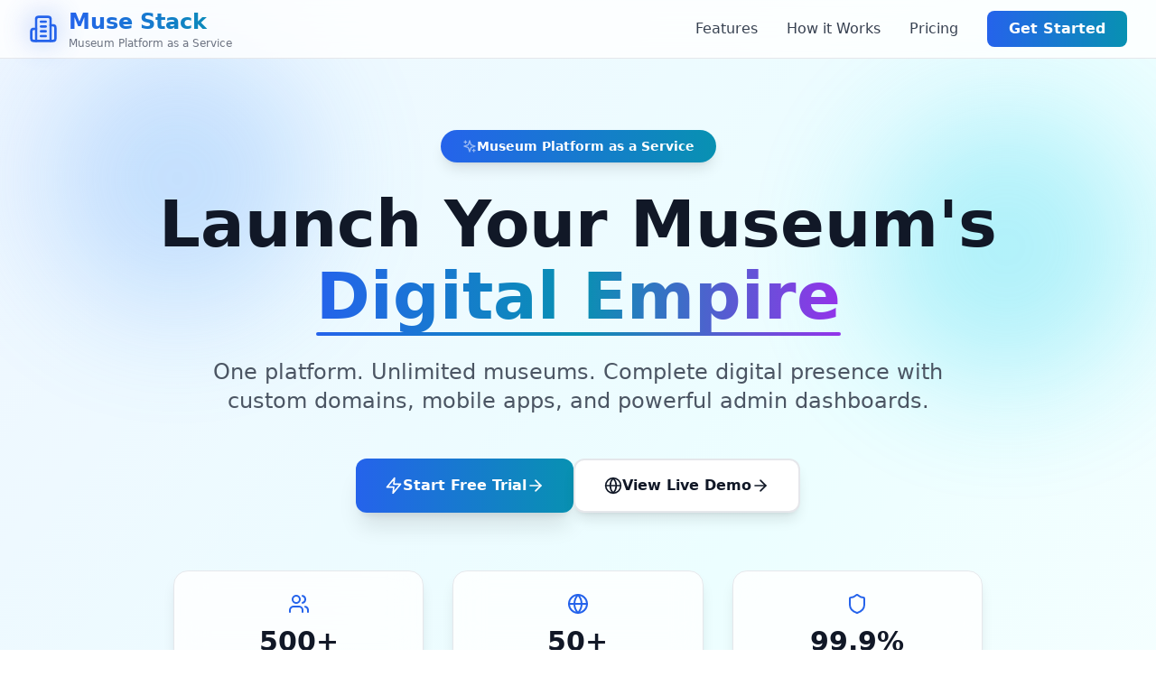

--- FILE ---
content_type: text/html; charset=UTF-8
request_url: https://nilepure.com/%D8%B4%D8%B1%D9%83%D8%A9-%D8%AA%D9%86%D8%B8%D9%8A%D9%81-%D8%A8%D8%B9%D8%AF-%D8%A7%D9%84%D8%AA%D8%B4%D8%B7%D9%8A%D8%A8%D8%A7%D8%AA-%D8%A8%D8%A7%D9%83%D8%AA%D9%88%D8%A8%D8%B1/
body_size: 263
content:
<!doctype html>
<html lang="en">
  <head>
    <meta charset="UTF-8" />
    <link rel="icon" type="image/svg+xml" href="/vite.svg" />
    <meta name="viewport" content="width=device-width, initial-scale=1.0, maximum-scale=1.0, user-scalable=no" />
    <meta name="theme-color" content="#3b82f6" />
    <meta name="apple-mobile-web-app-capable" content="yes" />
    <meta name="apple-mobile-web-app-status-bar-style" content="default" />
    <meta name="apple-mobile-web-app-title" content="Museum Guide" />
    <link rel="manifest" href="/manifest.json" />
    <title>Museum App Scaffolding Platform</title>
    <meta property="og:image" content="https://bolt.new/static/og_default.png">
    <meta name="twitter:card" content="summary_large_image">
    <meta name="twitter:image" content="https://bolt.new/static/og_default.png">
  <script type="module" crossorigin src="/assets/index-DDGnTOgJ.js"></script>
  <link rel="modulepreload" crossorigin href="/assets/react-vendor-BaUnatvP.js">
  <link rel="modulepreload" crossorigin href="/assets/supabase-vendor-BiwKk5V1.js">
  <link rel="modulepreload" crossorigin href="/assets/icons-vendor-DXakVt4q.js">
  <link rel="modulepreload" crossorigin href="/assets/admin-UWR8pTqX.js">
  <link rel="modulepreload" crossorigin href="/assets/public-Qmqo9GHj.js">
  <link rel="modulepreload" crossorigin href="/assets/mobile-DDhiRYrX.js">
  <link rel="stylesheet" crossorigin href="/assets/index-CjP1KfMs.css">
<script async src="https://bolt.new/badge.js?s=6b1c7b47-97e7-4035-8656-4138b04344f2"></script></head>
  <body>
    <div id="root"></div>
  </body>
</html>


--- FILE ---
content_type: application/javascript; charset=UTF-8
request_url: https://nilepure.com/assets/mobile-DDhiRYrX.js
body_size: 17386
content:
const __vite__mapDeps=(i,m=__vite__mapDeps,d=(m.f||(m.f=["assets/EventBookingView-DBYPDIbV.js","assets/admin-UWR8pTqX.js","assets/react-vendor-BaUnatvP.js","assets/supabase-vendor-BiwKk5V1.js","assets/icons-vendor-DXakVt4q.js"])))=>i.map(i=>d[i]);
var Ne=Object.defineProperty;var we=(c,s,t)=>s in c?Ne(c,s,{enumerable:!0,configurable:!0,writable:!0,value:t}):c[s]=t;var Z=(c,s,t)=>we(c,typeof s!="symbol"?s+"":s,t);import{s as E,l as Se,j as e,h as ne,a as ke}from"./admin-UWR8pTqX.js";import{r as m}from"./react-vendor-BaUnatvP.js";import{c as B,g as M,t as _e,s as X,ai as Ce,aj as Ee,r as oe,ak as Te,v as J,j as ee,R as re,q as Pe,Y as De,Z as Le,W as Ie,al as be,am as qe,a3 as te,an as ce,a as ge,u as W,w as Ae,k as Oe,ao as Fe,x as pe,ap as de,e as me,aq as ze,ar as ye,P as se,a0 as le,as as K,at as xe,au as he,C as $e,av as Me,aw as Re,ax as Ue,ay as Qe,E as Be,l as Ve,X as Ye,ah as We,az as Xe,S as Ze,aA as Ge,a4 as He}from"./icons-vendor-DXakVt4q.js";import{A as Je,E as Ke}from"./public-Qmqo9GHj.js";const et="modulepreload",tt=function(c){return"/"+c},ue={},ie=function(s,t,r){let a=Promise.resolve();if(t&&t.length>0){document.getElementsByTagName("link");const o=document.querySelector("meta[property=csp-nonce]"),l=(o==null?void 0:o.nonce)||(o==null?void 0:o.getAttribute("nonce"));a=Promise.allSettled(t.map(n=>{if(n=tt(n),n in ue)return;ue[n]=!0;const x=n.endsWith(".css"),b=x?'[rel="stylesheet"]':"";if(document.querySelector(`link[href="${n}"]${b}`))return;const h=document.createElement("link");if(h.rel=x?"stylesheet":et,x||(h.as="script"),h.crossOrigin="",h.href=n,l&&h.setAttribute("nonce",l),document.head.appendChild(h),x)return new Promise((y,j)=>{h.addEventListener("load",y),h.addEventListener("error",()=>j(new Error(`Unable to preload CSS for ${n}`)))})}))}function i(o){const l=new Event("vite:preloadError",{cancelable:!0});if(l.payload=o,window.dispatchEvent(l),!l.defaultPrevented)throw o}return a.then(o=>{for(const l of o||[])l.status==="rejected"&&i(l.reason);return s().catch(i)})};let G=null;function ae(){return G||(G=localStorage.getItem("analytics_session_id")||crypto.randomUUID(),localStorage.setItem("analytics_session_id",G)),G}function st(){const c=navigator.userAgent;return/tablet|ipad|playbook|silk/i.test(c)?"tablet":/mobile|iphone|ipod|android|blackberry|opera mini|iemobile/i.test(c)?"mobile":"desktop"}async function je(c,s){try{const{error:t}=await E.from("analytics_events").insert({museum_id:c,session_id:ae(),event_type:s.eventType,entity_type:s.entityType||null,entity_id:s.entityId||null,metadata:s.metadata||{},user_agent:navigator.userAgent,device_type:st()});t&&Se.error("Analytics tracking error:",t)}catch{}}const _t=(c,s,t)=>{je(c,{eventType:"artifact_view",entityType:"artifact",entityId:s,metadata:{title:t}})},Ct=(c,s,t)=>{je(c,{eventType:"exhibit_view",entityType:"exhibit",entityId:s,metadata:{title:t}})};function at({onSelectExhibit:c}){const[s,t]=m.useState([]),[r,a]=m.useState(!0);m.useEffect(()=>{i()},[]);const i=async()=>{try{const{data:l,error:n}=await E.from("exhibits").select("*").eq("status","published").order("created_at",{ascending:!1});if(n)throw n;t(l||[])}catch(l){console.error("Error loading exhibits:",l)}finally{a(!1)}},o=l=>l?new Date(l).toLocaleDateString("en-US",{year:"numeric",month:"short",day:"numeric"}):"";return r?e.jsx("div",{className:"flex items-center justify-center h-full",children:e.jsx("div",{className:"animate-spin rounded-full h-12 w-12 border-b-2 border-blue-600"})}):s.length===0?e.jsx("div",{className:"flex items-center justify-center h-full",children:e.jsx("p",{className:"text-gray-500",children:"No exhibits available"})}):e.jsx("div",{className:"p-4 space-y-4",children:s.map(l=>e.jsxs("div",{onClick:()=>c(l.id),className:"bg-white rounded-2xl overflow-hidden shadow-md active:shadow-lg transition-shadow cursor-pointer",children:[l.cover_image?e.jsx("img",{src:l.cover_image,alt:l.title,className:"w-full h-48 object-cover"}):e.jsx("div",{className:"w-full h-48 bg-gray-200 flex items-center justify-center",children:e.jsx("span",{className:"text-gray-400 text-sm",children:"No Image"})}),e.jsxs("div",{className:"p-4",children:[e.jsxs("div",{className:"flex items-start justify-between mb-2",children:[e.jsx("h3",{className:"text-lg font-bold text-gray-900 flex-1 line-clamp-2",children:l.title}),e.jsx(B,{className:"w-5 h-5 text-gray-400 flex-shrink-0 ml-2"})]}),e.jsx("p",{className:"text-sm text-gray-600 line-clamp-3 mb-3",children:l.description}),(l.start_date||l.end_date)&&e.jsxs("div",{className:"flex items-center text-xs text-gray-500",children:[e.jsx(M,{className:"w-3 h-3 mr-1"}),o(l.start_date)," - ",o(l.end_date)]}),l.featured&&e.jsx("span",{className:"inline-block bg-yellow-100 text-yellow-800 text-xs font-semibold px-2 py-1 rounded-full mt-2",children:"Featured"})]})]},l.id))})}function rt(){var z;const[c,s]=m.useState([]),[t,r]=m.useState(!0),[a,i]=m.useState(null),[o,l]=m.useState([]),[n,x]=m.useState(0),[b,h]=m.useState(!1),[y,j]=m.useState(!1),[k,v]=m.useState(0),[g,S]=m.useState(0),C=m.useRef(null);m.useEffect(()=>{d()},[]),m.useEffect(()=>{a&&w(a.id)},[a]),m.useEffect(()=>{const u=C.current;if(!u)return;const T=()=>{n<o.length-1?(x(n+1),h(!0)):h(!1)},P=()=>{v(u.currentTime)},R=()=>{S(u.duration)};return u.addEventListener("ended",T),u.addEventListener("timeupdate",P),u.addEventListener("loadedmetadata",R),()=>{u.removeEventListener("ended",T),u.removeEventListener("timeupdate",P),u.removeEventListener("loadedmetadata",R)}},[n,o.length]);const d=async()=>{try{const{data:u,error:T}=await E.from("tours").select("*").eq("status","published").order("created_at",{ascending:!1});if(T)throw T;s(u||[])}catch(u){console.error("Error loading tours:",u)}finally{r(!1)}},w=async u=>{j(!0);try{const{data:T,error:P}=await E.from("tour_stops").select(`
          *,
          artifacts:artifact_id (
            id,
            number,
            title,
            artist,
            period,
            origin
          )
        `).eq("tour_id",u).order("stop_number");if(P)throw P;const R=await Promise.all((T||[]).map(async U=>{let V=null;if(U.artifact_id){const{data:Q}=await E.from("media_assets").select("url").eq("artifact_id",U.artifact_id).eq("type","image").order("created_at",{ascending:!1}).limit(1).maybeSingle();V=(Q==null?void 0:Q.url)||null}return{...U,artifact:U.artifacts,artifact_image:V}}));l(R),x(0)}catch(T){console.error("Error loading tour stops:",T)}finally{j(!1)}},f=()=>{const u=C.current;u&&(b?(u.pause(),h(!1)):(u.play(),h(!0)))},D=()=>{n<o.length-1&&(x(n+1),h(!0))},q=()=>{n>0&&(x(n-1),h(!0))},A=u=>{const T=C.current;if(!T)return;const P=parseFloat(u.target.value);T.currentTime=P,v(P)},O=u=>{const T=Math.floor(u/60),P=Math.floor(u%60);return`${T}:${P.toString().padStart(2,"0")}`};if(t)return e.jsx("div",{className:"flex items-center justify-center h-full",children:e.jsx("div",{className:"animate-spin rounded-full h-12 w-12 border-b-2 border-blue-600"})});if(a){const u=o[n];return e.jsxs("div",{className:"h-full flex flex-col",children:[e.jsx("button",{onClick:()=>{i(null),l([]),x(0),h(!1),C.current&&C.current.pause()},className:"sticky top-0 bg-white w-full text-left px-4 py-3 border-b border-gray-200 text-blue-600 font-medium z-10",children:"← Back to Tours"}),y?e.jsx("div",{className:"flex-1 flex items-center justify-center",children:e.jsx("div",{className:"animate-spin rounded-full h-12 w-12 border-b-2 border-blue-600"})}):o.length===0?e.jsx("div",{className:"flex-1 flex items-center justify-center p-4",children:e.jsx("p",{className:"text-gray-500 text-center",children:"No tour stops available"})}):e.jsxs(e.Fragment,{children:[e.jsx("div",{className:"flex-1 overflow-y-auto bg-gray-50",children:u&&e.jsxs("div",{className:"min-h-full",children:[u.artifact_image?e.jsxs("div",{className:"relative h-96",children:[e.jsx("img",{src:u.artifact_image,alt:u.title,className:"w-full h-full object-cover"}),e.jsx("div",{className:"absolute inset-0 bg-gradient-to-t from-black/60 via-black/20 to-transparent"}),e.jsxs("div",{className:"absolute bottom-0 left-0 right-0 p-6 text-white",children:[e.jsxs("div",{className:"flex items-center justify-between mb-3",children:[e.jsxs("span",{className:"text-sm font-semibold bg-white/20 backdrop-blur-sm px-3 py-1 rounded-full",children:["Stop ",u.stop_number," of ",o.length]}),e.jsx("span",{className:`text-xs px-3 py-1 rounded-full font-medium ${u.stop_type==="overview"?"bg-emerald-500/90 backdrop-blur-sm":"bg-blue-500/90 backdrop-blur-sm"}`,children:u.stop_type==="overview"?"Overview":"Artifact"})]}),e.jsx("h3",{className:"text-3xl font-bold mb-1 drop-shadow-lg",children:u.title}),((z=u.artifact)==null?void 0:z.number)&&e.jsxs("p",{className:"text-sm opacity-90",children:["#",u.artifact.number]})]})]}):e.jsxs("div",{className:"relative h-64 bg-gradient-to-br from-blue-600 to-blue-700",children:[e.jsx("div",{className:"absolute inset-0 flex items-center justify-center",children:e.jsx("div",{className:"w-24 h-24 rounded-full bg-white/20 backdrop-blur-sm flex items-center justify-center",children:u.stop_type==="overview"?e.jsx(_e,{className:"w-12 h-12 text-white"}):e.jsx(X,{className:"w-12 h-12 text-white"})})}),e.jsxs("div",{className:"absolute bottom-0 left-0 right-0 p-6 text-white",children:[e.jsxs("div",{className:"flex items-center justify-between mb-3",children:[e.jsxs("span",{className:"text-sm font-semibold bg-white/20 backdrop-blur-sm px-3 py-1 rounded-full",children:["Stop ",u.stop_number," of ",o.length]}),e.jsx("span",{className:`text-xs px-3 py-1 rounded-full font-medium ${u.stop_type==="overview"?"bg-emerald-500/90 backdrop-blur-sm":"bg-blue-500/90 backdrop-blur-sm"}`,children:u.stop_type==="overview"?"Overview":"Artifact"})]}),e.jsx("h3",{className:"text-3xl font-bold drop-shadow-lg",children:u.title})]})]}),e.jsx("div",{className:"bg-white rounded-t-3xl -mt-6 relative z-10 shadow-xl",children:e.jsxs("div",{className:"p-6 space-y-4",children:[u.artifact&&e.jsxs("div",{className:"flex flex-wrap gap-2 pb-4 border-b border-gray-100",children:[u.artifact.artist&&e.jsxs("div",{className:"flex items-center gap-2 text-sm",children:[e.jsx("span",{className:"text-gray-500",children:"Artist:"}),e.jsx("span",{className:"font-semibold text-gray-900",children:u.artifact.artist})]}),u.artifact.period&&e.jsxs("div",{className:"flex items-center gap-2 text-sm",children:[e.jsx("span",{className:"text-gray-400",children:"•"}),e.jsx("span",{className:"text-gray-500",children:"Period:"}),e.jsx("span",{className:"font-medium text-gray-700",children:u.artifact.period})]}),u.artifact.origin&&e.jsxs("div",{className:"flex items-center gap-2 text-sm",children:[e.jsx("span",{className:"text-gray-400",children:"•"}),e.jsx("span",{className:"text-gray-500",children:"Origin:"}),e.jsx("span",{className:"font-medium text-gray-700",children:u.artifact.origin})]})]}),e.jsxs("div",{children:[e.jsxs("h4",{className:"text-sm font-semibold text-gray-900 mb-2 uppercase tracking-wide",children:["About this ",u.stop_type==="overview"?"Section":"Artifact"]}),e.jsx("p",{className:"text-gray-700 leading-relaxed text-base",children:u.description})]})]})}),u.audio_url&&e.jsx("audio",{ref:C,src:u.audio_url,onPlay:()=>h(!0),onPause:()=>h(!1),autoPlay:b})]})}),(u==null?void 0:u.audio_url)&&e.jsxs("div",{className:"border-t border-gray-200 bg-white/95 backdrop-blur-lg shadow-2xl",children:[e.jsxs("div",{className:"px-6 pt-4 pb-2",children:[e.jsxs("div",{className:"flex items-center justify-between text-xs font-medium text-gray-600 mb-2",children:[e.jsx("span",{children:O(k)}),e.jsx("span",{children:O(g)})]}),e.jsx("input",{type:"range",min:"0",max:g||0,value:k,onChange:A,className:"w-full h-2 bg-gray-200 rounded-full appearance-none cursor-pointer slider",style:{background:`linear-gradient(to right, #2563eb 0%, #2563eb ${k/g*100}%, #e5e7eb ${k/g*100}%, #e5e7eb 100%)`}})]}),e.jsx("div",{className:"px-6 pb-4",children:e.jsxs("div",{className:"flex items-center justify-between",children:[e.jsx("button",{onClick:q,disabled:n===0,className:"p-3 rounded-full bg-gray-100 hover:bg-gray-200 disabled:opacity-30 disabled:hover:bg-gray-100 transition-all active:scale-95",children:e.jsx(Ce,{className:"w-6 h-6 text-gray-700"})}),e.jsx("button",{onClick:f,className:"p-5 rounded-full bg-gradient-to-br from-blue-600 to-blue-700 hover:from-blue-700 hover:to-blue-800 transition-all shadow-lg active:scale-95 ring-4 ring-blue-100",children:b?e.jsx(Ee,{className:"w-10 h-10 text-white fill-white"}):e.jsx(oe,{className:"w-10 h-10 text-white fill-white ml-1"})}),e.jsx("button",{onClick:D,disabled:n===o.length-1,className:"p-3 rounded-full bg-gray-100 hover:bg-gray-200 disabled:opacity-30 disabled:hover:bg-gray-100 transition-all active:scale-95",children:e.jsx(Te,{className:"w-6 h-6 text-gray-700"})})]})}),e.jsxs("div",{className:"px-6 pb-4 text-center border-t border-gray-100 pt-3",children:[e.jsx("div",{className:"flex items-center justify-center gap-1 mb-2",children:o.map((T,P)=>e.jsx("div",{className:`h-1 rounded-full transition-all ${P===n?"w-8 bg-blue-600":P<n?"w-1 bg-blue-300":"w-1 bg-gray-300"}`},P))}),e.jsxs("div",{className:"text-xs font-medium text-gray-500",children:["Stop ",n+1," of ",o.length]})]})]})]})]})}return c.length===0?e.jsx("div",{className:"flex items-center justify-center h-full",children:e.jsx("p",{className:"text-gray-500",children:"No tours available"})}):e.jsx("div",{className:"p-4 space-y-4",children:c.map(u=>e.jsxs("div",{onClick:()=>i(u),className:"bg-white rounded-2xl overflow-hidden shadow-md active:shadow-lg transition-shadow",children:[u.cover_image?e.jsx("img",{src:u.cover_image,alt:u.title,className:"w-full h-48 object-cover"}):e.jsx("div",{className:"w-full h-48 bg-gray-200 flex items-center justify-center",children:e.jsx(oe,{className:"w-12 h-12 text-gray-400"})}),e.jsxs("div",{className:"p-4",children:[e.jsxs("div",{className:"flex items-start justify-between mb-2",children:[e.jsx("h3",{className:"text-lg font-bold text-gray-900 flex-1 line-clamp-2",children:u.title}),e.jsx(B,{className:"w-5 h-5 text-gray-400 flex-shrink-0 ml-2"})]}),e.jsx("p",{className:"text-sm text-gray-600 line-clamp-3 mb-3",children:u.description}),e.jsxs("div",{className:"flex items-center text-sm text-blue-600 font-semibold",children:[e.jsx(J,{className:"w-4 h-4 mr-1"}),u.duration_minutes," min"]})]})]},u.id))})}function lt(){const[c,s]=m.useState(""),[t,r]=m.useState([]),[a,i]=m.useState(!1),o=async l=>{if(s(l),l.trim().length<2){r([]);return}i(!0);try{const n=`%${l}%`,[x,b]=await Promise.all([E.from("artifacts").select("id, title, description").or(`title.ilike.${n},description.ilike.${n},artist.ilike.${n},number.ilike.${n}`).limit(20),E.from("exhibits").select("id, title, description").eq("status","published").or(`title.ilike.${n},description.ilike.${n}`).limit(20)]),h=(x.data||[]).map(j=>({...j,type:"artifact"})),y=(b.data||[]).map(j=>({...j,type:"exhibit"}));r([...y,...h])}catch(n){console.error("Search error:",n),r([])}finally{i(!1)}};return e.jsxs("div",{className:"h-full flex flex-col",children:[e.jsx("div",{className:"p-4 bg-white border-b border-gray-200",children:e.jsxs("div",{className:"relative",children:[e.jsx(ee,{className:"absolute left-3 top-1/2 transform -translate-y-1/2 w-5 h-5 text-gray-400"}),e.jsx("input",{type:"text",value:c,onChange:l=>o(l.target.value),placeholder:"Search exhibits and artifacts...",className:"w-full pl-10 pr-4 py-3 bg-gray-50 border border-gray-200 rounded-xl focus:outline-none focus:ring-2 focus:ring-blue-500 focus:border-transparent"})]})}),e.jsxs("div",{className:"flex-1 overflow-y-auto p-4",children:[a&&e.jsx("div",{className:"flex items-center justify-center py-12",children:e.jsx(re,{className:"w-8 h-8 text-blue-600 animate-spin"})}),!a&&c.trim().length>0&&t.length===0&&e.jsx("div",{className:"text-center py-12",children:e.jsxs("p",{className:"text-gray-500",children:['No results found for "',c,'"']})}),!a&&c.trim().length===0&&e.jsxs("div",{className:"text-center py-12",children:[e.jsx(ee,{className:"w-12 h-12 text-gray-300 mx-auto mb-3"}),e.jsx("p",{className:"text-gray-500",children:"Start typing to search"})]}),!a&&t.length>0&&e.jsx("div",{className:"space-y-3",children:t.map(l=>e.jsxs("div",{className:"bg-white rounded-xl p-4 shadow-sm border border-gray-200",children:[e.jsxs("div",{className:"flex items-start justify-between mb-2",children:[e.jsx("h3",{className:"text-base font-semibold text-gray-900 flex-1",children:l.title}),e.jsx("span",{className:`text-xs font-medium px-2 py-1 rounded-full flex-shrink-0 ml-2 ${l.type==="exhibit"?"bg-blue-100 text-blue-700":"bg-emerald-100 text-emerald-700"}`,children:l.type==="exhibit"?"Exhibit":"Artifact"})]}),l.description&&e.jsx("p",{className:"text-sm text-gray-600 line-clamp-2",children:l.description})]},`${l.type}-${l.id}`))})]})]})}function it(){const[c,s]=m.useState([]),[t,r]=m.useState(null),[a,i]=m.useState([]),[o,l]=m.useState(null),[n,x]=m.useState(!0),[b,h]=m.useState(1),[y,j]=m.useState({x:0,y:0}),[k,v]=m.useState(!1),[g,S]=m.useState({x:0,y:0}),[C,d]=m.useState(!1),w=m.useRef(null),f=m.useRef(null);m.useEffect(()=>{D()},[]),m.useEffect(()=>{t&&q(t.id)},[t]);const D=async()=>{try{const{data:p,error:I}=await E.from("floor_plans").select("*").order("display_order",{ascending:!0});if(I)throw console.error("Supabase error loading floor plans:",I),I;console.log("Floor plans loaded:",p);const $=p||[];s($);const Y=$.find(F=>F.is_default)||$[0];Y?(console.log("Setting default plan:",Y),r(Y)):console.log("No floor plans available")}catch(p){console.error("Error loading floor plans:",p)}finally{x(!1)}},q=async p=>{try{console.log("Loading markers for floor plan:",p);const{data:I,error:$}=await E.from("floor_plan_markers").select("*").eq("floor_plan_id",p);if($)throw console.error("Supabase error loading markers:",$),$;console.log("Markers loaded:",I);const Y=(I||[]).map(F=>({...F,x_position:typeof F.x_position=="string"?parseFloat(F.x_position):F.x_position,y_position:typeof F.y_position=="string"?parseFloat(F.y_position):F.y_position}));i(Y)}catch(I){console.error("Error loading markers:",I),i([])}},A=()=>{h(p=>Math.min(p+.5,5))},O=()=>{h(p=>Math.max(p-.5,.5))},z=()=>{h(1),j({x:0,y:0})},u=p=>{p.touches.length===1&&(v(!0),S({x:p.touches[0].clientX-y.x,y:p.touches[0].clientY-y.y}))},T=p=>{k&&p.touches.length===1&&j({x:p.touches[0].clientX-g.x,y:p.touches[0].clientY-g.y})},P=()=>{v(!1)},R=p=>{v(!0),S({x:p.clientX-y.x,y:p.clientY-y.y})},U=p=>{k&&j({x:p.clientX-g.x,y:p.clientY-g.y})},V=()=>{v(!1)},Q=p=>({artifact:"🎨",exhibit:"🖼️",entrance:"🚪",exit:"🚪",restroom:"🚻",cafe:"☕",shop:"🛍️",stairs:"🪜",elevator:"🛗",info:"ℹ️",facility:"🏛️"})[p]||"📍";return n?e.jsx("div",{className:"flex items-center justify-center h-full",children:e.jsx("div",{className:"animate-spin rounded-full h-12 w-12 border-b-2 border-blue-600"})}):c.length===0?e.jsxs("div",{className:"flex flex-col items-center justify-center h-full p-8 text-center",children:[e.jsx(X,{className:"w-16 h-16 text-gray-300 mb-4"}),e.jsx("p",{className:"text-gray-600 text-lg font-medium mb-2",children:"No Floor Plans Available"}),e.jsx("p",{className:"text-gray-500 text-sm",children:"Floor plans will appear here once added by the museum."})]}):e.jsxs("div",{className:"h-full flex flex-col bg-gray-100",children:[e.jsxs("div",{className:"bg-white border-b border-gray-200 px-4 py-3",children:[e.jsxs("button",{onClick:()=>d(!C),className:"w-full flex items-center justify-between py-2",children:[e.jsxs("div",{className:"flex items-center",children:[e.jsx(X,{className:"w-5 h-5 text-blue-600 mr-2"}),e.jsxs("div",{className:"text-left",children:[e.jsx("div",{className:"font-semibold text-gray-900",children:t==null?void 0:t.title}),(t==null?void 0:t.description)&&e.jsx("div",{className:"text-xs text-gray-500",children:t.description})]})]}),e.jsx(Pe,{className:`w-5 h-5 text-gray-400 transition-transform ${C?"rotate-180":""}`})]}),C&&e.jsx("div",{className:"mt-2 space-y-1",children:c.map(p=>e.jsxs("button",{onClick:()=>{r(p),d(!1),h(1),j({x:0,y:0}),l(null)},className:`w-full text-left px-3 py-2 rounded-lg transition-colors ${(t==null?void 0:t.id)===p.id?"bg-blue-50 text-blue-700 font-medium":"hover:bg-gray-50"}`,children:[e.jsx("div",{className:"font-medium",children:p.title}),p.description&&e.jsx("div",{className:"text-xs text-gray-500 mt-1",children:p.description})]},p.id))})]}),e.jsxs("div",{className:"absolute top-20 right-4 z-10 bg-white rounded-lg shadow-lg p-2 space-y-2",children:[e.jsx("button",{onClick:A,className:"flex items-center justify-center w-10 h-10 rounded-lg hover:bg-gray-100 transition-colors","aria-label":"Zoom in",children:e.jsx(De,{className:"w-5 h-5 text-gray-700"})}),e.jsx("button",{onClick:O,className:"flex items-center justify-center w-10 h-10 rounded-lg hover:bg-gray-100 transition-colors","aria-label":"Zoom out",children:e.jsx(Le,{className:"w-5 h-5 text-gray-700"})}),e.jsx("button",{onClick:z,className:"flex items-center justify-center w-10 h-10 rounded-lg hover:bg-gray-100 transition-colors","aria-label":"Reset view",children:e.jsx(Ie,{className:"w-5 h-5 text-gray-700"})})]}),e.jsx("div",{ref:w,className:"flex-1 overflow-hidden relative bg-gray-50 touch-none",onMouseDown:R,onMouseMove:U,onMouseUp:V,onMouseLeave:V,onTouchStart:u,onTouchMove:T,onTouchEnd:P,children:t&&e.jsx("div",{className:"absolute inset-0 flex items-center justify-center",style:{transform:`translate(${y.x}px, ${y.y}px) scale(${b})`,transformOrigin:"center",transition:k?"none":"transform 0.2s ease-out",cursor:k?"grabbing":"grab"},children:e.jsxs("div",{className:"relative",children:[e.jsx("img",{ref:f,src:t.image_url,alt:t.title,className:"max-w-full h-auto",style:{maxHeight:"80vh"}}),a.map(p=>e.jsx("button",{onClick:I=>{I.stopPropagation(),l(p)},className:"absolute transform -translate-x-1/2 -translate-y-1/2 transition-transform hover:scale-110",style:{left:`${p.x_position}%`,top:`${p.y_position}%`},children:e.jsx("div",{className:"w-8 h-8 rounded-full flex items-center justify-center text-lg shadow-lg border-2 border-white",style:{backgroundColor:p.color},children:Q(p.marker_type)})},p.id))]})})}),o&&e.jsxs("div",{className:"absolute bottom-0 left-0 right-0 bg-white border-t border-gray-200 shadow-lg p-4 animate-slide-up",children:[e.jsxs("div",{className:"flex items-start justify-between mb-2",children:[e.jsxs("div",{className:"flex items-start space-x-3",children:[e.jsx("div",{className:"w-10 h-10 rounded-full flex items-center justify-center text-xl flex-shrink-0",style:{backgroundColor:o.color},children:Q(o.marker_type)}),e.jsxs("div",{children:[e.jsx("h3",{className:"font-semibold text-gray-900",children:o.title}),e.jsx("p",{className:"text-sm text-gray-500 capitalize",children:o.marker_type})]})]}),e.jsx("button",{onClick:()=>l(null),className:"text-gray-400 hover:text-gray-600",children:"✕"})]}),o.description&&e.jsx("p",{className:"text-sm text-gray-700 mt-2",children:o.description})]}),e.jsx("div",{className:"bg-white border-t border-gray-200 px-4 py-2",children:e.jsx("div",{className:"text-xs text-gray-500 text-center",children:"Pinch to zoom • Drag to pan • Tap markers for details"})})]})}function nt({onSelectArtifact:c}){const[s,t]=m.useState(""),[r,a]=m.useState(null),[i,o]=m.useState(!1),[l,n]=m.useState(!1),x=j=>{t(k=>k+j),n(!1)},b=()=>{t(j=>j.slice(0,-1)),n(!1),a(null)},h=()=>{t(""),a(null),n(!1)},y=async()=>{if(s.trim()){o(!0),n(!1),a(null);try{const{data:j,error:k}=await E.from("artifacts").select("*").eq("number",s.trim()).maybeSingle();if(k)throw k;j?a(j):n(!0)}catch(j){console.error("Search error:",j),n(!0)}finally{o(!1)}}};return e.jsxs("div",{className:"h-full flex flex-col bg-gray-50",children:[e.jsx("div",{className:"bg-white border-b border-gray-200 px-4 py-4",children:e.jsxs("div",{className:"flex items-center space-x-3",children:[e.jsx("div",{className:"w-10 h-10 bg-blue-100 rounded-full flex items-center justify-center",children:e.jsx(be,{className:"w-6 h-6 text-blue-600"})}),e.jsxs("div",{children:[e.jsx("h2",{className:"text-lg font-bold text-gray-900",children:"Number Search"}),e.jsx("p",{className:"text-sm text-gray-500",children:"Enter catalog number"})]})]})}),e.jsxs("div",{className:"bg-white border-b border-gray-200 px-6 py-6",children:[e.jsx("div",{className:"bg-gray-50 rounded-xl px-4 py-6 border-2 border-gray-200 min-h-[80px] flex items-center justify-center",children:s?e.jsx("div",{className:"text-4xl font-mono font-bold text-gray-900 tracking-wider",children:s}):e.jsx("div",{className:"text-2xl text-gray-400",children:"---"})}),l&&e.jsxs("div",{className:"mt-3 text-center text-red-600 text-sm font-medium",children:['No artifact found with number "',s,'"']})]}),r&&e.jsx("div",{className:"bg-white border-b border-gray-200 p-4 animate-slide-up",children:e.jsx("button",{onClick:()=>c(r.id),className:"w-full text-left",children:e.jsxs("div",{className:"bg-gradient-to-br from-blue-50 to-cyan-50 rounded-xl overflow-hidden border border-blue-200 hover:border-blue-400 transition-colors",children:[r.primary_image&&e.jsx("img",{src:r.primary_image,alt:r.title,className:"w-full h-48 object-cover"}),e.jsxs("div",{className:"p-4",children:[e.jsxs("div",{className:"flex items-start justify-between mb-2",children:[e.jsxs("div",{className:"flex-1",children:[e.jsxs("div",{className:"text-xs font-semibold text-blue-600 mb-1",children:["#",r.number]}),e.jsx("h3",{className:"text-lg font-bold text-gray-900 mb-1",children:r.title}),r.artist&&e.jsx("p",{className:"text-sm text-gray-600",children:r.artist}),r.period&&e.jsx("p",{className:"text-xs text-gray-500 mt-1",children:r.period})]}),e.jsx(B,{className:"w-5 h-5 text-blue-600 flex-shrink-0 ml-2"})]}),r.description&&e.jsx("p",{className:"text-sm text-gray-700 line-clamp-3 mt-3",children:r.description})]})]})})}),e.jsx("div",{className:"flex-1 p-4 flex items-center justify-center",children:e.jsxs("div",{className:"w-full max-w-sm",children:[e.jsxs("div",{className:"grid grid-cols-3 gap-3",children:[[1,2,3,4,5,6,7,8,9].map(j=>e.jsx("button",{onClick:()=>x(j.toString()),className:"aspect-square bg-white rounded-xl shadow-md active:shadow-sm active:scale-95 transition-all text-2xl font-semibold text-gray-900 hover:bg-gray-50",children:j},j)),e.jsx("button",{onClick:h,className:"aspect-square bg-red-50 rounded-xl shadow-md active:shadow-sm active:scale-95 transition-all text-sm font-semibold text-red-600 hover:bg-red-100 flex items-center justify-center",children:"CLEAR"}),e.jsx("button",{onClick:()=>x("0"),className:"aspect-square bg-white rounded-xl shadow-md active:shadow-sm active:scale-95 transition-all text-2xl font-semibold text-gray-900 hover:bg-gray-50",children:"0"}),e.jsx("button",{onClick:b,className:"aspect-square bg-gray-100 rounded-xl shadow-md active:shadow-sm active:scale-95 transition-all hover:bg-gray-200 flex items-center justify-center",children:e.jsx(qe,{className:"w-6 h-6 text-gray-700"})})]}),e.jsx("button",{onClick:y,disabled:!s||i,className:"w-full mt-4 py-4 bg-blue-600 text-white rounded-xl font-semibold text-lg shadow-lg active:shadow-sm active:scale-95 transition-all disabled:bg-gray-300 disabled:cursor-not-allowed flex items-center justify-center",children:i?e.jsxs(e.Fragment,{children:[e.jsx(re,{className:"w-5 h-5 mr-2 animate-spin"}),"Searching..."]}):"Search"})]})}),e.jsx("div",{className:"bg-white border-t border-gray-200 px-4 py-3",children:e.jsx("p",{className:"text-xs text-gray-500 text-center",children:"Enter the catalog number displayed next to the artifact"})})]})}function ot({onSelectArtifact:c,onSelectExhibit:s}){const[t,r]=m.useState(!1),[a,i]=m.useState(null),[o,l]=m.useState(null),[n,x]=m.useState(!1),b=()=>{r(!0),l(null),i(null)},h=()=>{r(!1)},y=async v=>{x(!0),l(null);try{if(v==="artifact"){const{data:g,error:S}=await E.from("artifacts").select("*").limit(1).maybeSingle();if(S)throw S;g&&i({type:"artifact",data:g})}else{const{data:g,error:S}=await E.from("exhibits").select("*").eq("status","published").limit(1).maybeSingle();if(S)throw S;g&&i({type:"exhibit",data:g})}r(!1)}catch(g){console.error("Simulate scan error:",g),l("Could not load sample data")}finally{x(!1)}},j=v=>e.jsxs("div",{className:"bg-gradient-to-br from-blue-50 to-cyan-50 rounded-xl overflow-hidden border border-blue-200",children:[v.primary_image&&e.jsx("img",{src:v.primary_image,alt:v.title,className:"w-full h-56 object-cover"}),e.jsxs("div",{className:"p-4",children:[e.jsxs("div",{className:"flex items-center justify-between mb-3",children:[e.jsx("span",{className:"inline-block bg-blue-600 text-white text-xs font-semibold px-3 py-1 rounded-full",children:"Artifact"}),e.jsxs("span",{className:"text-xs font-mono text-gray-600",children:["#",v.number]})]}),e.jsx("h3",{className:"text-xl font-bold text-gray-900 mb-2",children:v.title}),v.artist&&e.jsx("p",{className:"text-sm text-gray-700 font-medium mb-1",children:v.artist}),v.period&&e.jsx("p",{className:"text-xs text-gray-500 mb-3",children:v.period}),v.description&&e.jsx("p",{className:"text-sm text-gray-700 line-clamp-4",children:v.description}),e.jsxs("button",{onClick:()=>c(v.id),className:"mt-4 w-full py-3 bg-blue-600 text-white rounded-lg font-semibold flex items-center justify-center hover:bg-blue-700 transition-colors",children:["View Details",e.jsx(B,{className:"w-5 h-5 ml-2"})]})]})]}),k=v=>e.jsxs("div",{className:"bg-gradient-to-br from-emerald-50 to-teal-50 rounded-xl overflow-hidden border border-emerald-200",children:[v.cover_image&&e.jsx("img",{src:v.cover_image,alt:v.title,className:"w-full h-56 object-cover"}),e.jsxs("div",{className:"p-4",children:[e.jsx("span",{className:"inline-block bg-emerald-600 text-white text-xs font-semibold px-3 py-1 rounded-full mb-3",children:"Exhibit"}),e.jsx("h3",{className:"text-xl font-bold text-gray-900 mb-2",children:v.title}),v.description&&e.jsx("p",{className:"text-sm text-gray-700 line-clamp-4 mb-4",children:v.description}),e.jsxs("button",{onClick:()=>s(v.id),className:"mt-4 w-full py-3 bg-emerald-600 text-white rounded-lg font-semibold flex items-center justify-center hover:bg-emerald-700 transition-colors",children:["View Details",e.jsx(B,{className:"w-5 h-5 ml-2"})]})]})]});return e.jsxs("div",{className:"h-full flex flex-col bg-gray-50",children:[e.jsx("div",{className:"bg-white border-b border-gray-200 px-4 py-4",children:e.jsxs("div",{className:"flex items-center space-x-3",children:[e.jsx("div",{className:"w-10 h-10 bg-violet-100 rounded-full flex items-center justify-center",children:e.jsx(te,{className:"w-6 h-6 text-violet-600"})}),e.jsxs("div",{children:[e.jsx("h2",{className:"text-lg font-bold text-gray-900",children:"QR Code Scanner"}),e.jsx("p",{className:"text-sm text-gray-500",children:"Scan to learn more"})]})]})}),e.jsxs("div",{className:"flex-1 flex flex-col items-center justify-center p-6",children:[!t&&!a&&e.jsxs("div",{className:"text-center max-w-sm",children:[e.jsx("div",{className:"w-24 h-24 bg-violet-100 rounded-full flex items-center justify-center mx-auto mb-6",children:e.jsx(te,{className:"w-12 h-12 text-violet-600"})}),e.jsx("h3",{className:"text-xl font-bold text-gray-900 mb-3",children:"Scan QR Codes"}),e.jsx("p",{className:"text-gray-600 mb-6",children:"Point your camera at a QR code next to an artifact or exhibit to learn more about it."}),e.jsxs("button",{onClick:b,className:"w-full py-4 bg-violet-600 text-white rounded-xl font-semibold text-lg shadow-lg hover:bg-violet-700 transition-colors flex items-center justify-center",children:[e.jsx(ce,{className:"w-6 h-6 mr-2"}),"Start Scanning"]}),e.jsxs("div",{className:"mt-8 pt-8 border-t border-gray-200",children:[e.jsx("p",{className:"text-sm text-gray-500 mb-4",children:"Demo Mode"}),e.jsxs("div",{className:"space-y-2",children:[e.jsx("button",{onClick:()=>y("artifact"),disabled:n,className:"w-full py-3 bg-blue-100 text-blue-700 rounded-lg font-medium hover:bg-blue-200 transition-colors disabled:opacity-50",children:"Simulate Artifact Scan"}),e.jsx("button",{onClick:()=>y("exhibit"),disabled:n,className:"w-full py-3 bg-emerald-100 text-emerald-700 rounded-lg font-medium hover:bg-emerald-200 transition-colors disabled:opacity-50",children:"Simulate Exhibit Scan"})]})]})]}),t&&e.jsxs("div",{className:"text-center w-full max-w-sm",children:[e.jsx("div",{className:"bg-white rounded-2xl p-8 shadow-xl border-4 border-violet-600 mb-6",children:e.jsxs("div",{className:"aspect-square bg-gray-100 rounded-xl flex items-center justify-center relative overflow-hidden",children:[e.jsx("div",{className:"absolute inset-0 border-4 border-violet-600 rounded-xl animate-pulse"}),e.jsx(ce,{className:"w-16 h-16 text-gray-400"}),e.jsx("div",{className:"absolute top-1/2 left-0 right-0 h-1 bg-violet-600 animate-scan"})]})}),e.jsx("p",{className:"text-gray-700 font-medium mb-4",children:"Position QR code within the frame"}),e.jsx("button",{onClick:h,className:"w-full py-3 bg-gray-200 text-gray-700 rounded-xl font-semibold hover:bg-gray-300 transition-colors",children:"Cancel"}),e.jsxs("div",{className:"mt-6 text-sm text-gray-500",children:[e.jsx("p",{className:"mb-2",children:"For testing, use the demo buttons:"}),e.jsxs("div",{className:"space-y-2",children:[e.jsx("button",{onClick:()=>y("artifact"),disabled:n,className:"w-full py-2 bg-blue-50 text-blue-600 rounded-lg text-sm font-medium hover:bg-blue-100 transition-colors disabled:opacity-50",children:"Scan Test Artifact"}),e.jsx("button",{onClick:()=>y("exhibit"),disabled:n,className:"w-full py-2 bg-emerald-50 text-emerald-600 rounded-lg text-sm font-medium hover:bg-emerald-100 transition-colors disabled:opacity-50",children:"Scan Test Exhibit"})]})]})]}),n&&e.jsxs("div",{className:"text-center",children:[e.jsx(re,{className:"w-12 h-12 text-violet-600 animate-spin mx-auto mb-4"}),e.jsx("p",{className:"text-gray-600",children:"Loading..."})]}),o&&e.jsxs("div",{className:"bg-red-50 border border-red-200 rounded-xl p-4 max-w-sm",children:[e.jsxs("div",{className:"flex items-start space-x-3",children:[e.jsx(ge,{className:"w-5 h-5 text-red-600 flex-shrink-0 mt-0.5"}),e.jsxs("div",{children:[e.jsx("p",{className:"text-sm font-medium text-red-900 mb-1",children:"Scan Failed"}),e.jsx("p",{className:"text-sm text-red-700",children:o})]})]}),e.jsx("button",{onClick:()=>{l(null),r(!1)},className:"mt-3 w-full py-2 bg-red-100 text-red-700 rounded-lg font-medium hover:bg-red-200 transition-colors",children:"Try Again"})]}),a&&e.jsxs("div",{className:"w-full max-w-sm animate-slide-up",children:[a.type==="artifact"&&j(a.data),a.type==="exhibit"&&k(a.data),e.jsx("button",{onClick:()=>{i(null),l(null)},className:"mt-4 w-full py-3 bg-gray-200 text-gray-700 rounded-xl font-semibold hover:bg-gray-300 transition-colors",children:"Scan Another"})]})]}),e.jsx("div",{className:"bg-white border-t border-gray-200 px-4 py-3",children:e.jsx("p",{className:"text-xs text-gray-500 text-center",children:t?"Camera access required for QR scanning":"Look for QR codes near exhibits and artifacts"})}),e.jsx("style",{children:`
        @keyframes scan {
          0%, 100% { transform: translateY(-100%); }
          50% { transform: translateY(100%); }
        }
        .animate-scan {
          animation: scan 2s ease-in-out infinite;
        }
        .animate-slide-up {
          animation: slideUp 0.3s ease-out;
        }
        @keyframes slideUp {
          from {
            opacity: 0;
            transform: translateY(20px);
          }
          to {
            opacity: 1;
            transform: translateY(0);
          }
        }
      `})]})}const ct=m.lazy(()=>ie(()=>import("./EventBookingView-DBYPDIbV.js"),__vite__mapDeps([0,1,2,3,4])));function dt(){var w;const[c,s]=m.useState([]),[t,r]=m.useState([]),[a,i]=m.useState(!0),[o,l]=m.useState("all"),[n,x]=m.useState(null),[b,h]=m.useState(!1),[y,j]=m.useState(null),k=[{value:"all",label:"All Events"},{value:"exhibition",label:"Exhibitions"},{value:"workshop",label:"Workshops"},{value:"lecture",label:"Lectures"},{value:"tour",label:"Tours"},{value:"performance",label:"Performances"},{value:"film",label:"Film Screenings"},{value:"family",label:"Family Programs"},{value:"special",label:"Special Events"}];m.useEffect(()=>{v()},[]),m.useEffect(()=>{r(o==="all"?c:c.filter(f=>f.event_type===o))},[o,c]);const v=async()=>{try{if(navigator.onLine){const{data:f,error:D}=await E.from("events").select("*").eq("status","published").gte("end_date",new Date().toISOString()).order("start_date",{ascending:!0});if(D)throw D;s(f||[]),r(f||[])}else{const{offlineStorage:f,OFFLINE_STORES:D}=await ie(async()=>{const{offlineStorage:O,OFFLINE_STORES:z}=await Promise.resolve().then(()=>ve);return{offlineStorage:O,OFFLINE_STORES:z}},void 0),A=(await f.getData(D.events)).filter(O=>new Date(O.end_date)>=new Date).sort((O,z)=>new Date(O.start_date).getTime()-new Date(z.start_date).getTime());s(A),r(A)}}catch(f){console.error("Error loading events:",f)}finally{i(!1)}},g=f=>new Date(f).toLocaleDateString("en-US",{weekday:"short",month:"short",day:"numeric"}),S=f=>new Date(f).toLocaleTimeString("en-US",{hour:"numeric",minute:"2-digit"}),C=f=>{switch(f){case"exhibition":return"bg-purple-500";case"workshop":return"bg-amber-500";case"lecture":return"bg-blue-500";case"tour":return"bg-emerald-500";case"performance":return"bg-pink-500";case"film":return"bg-indigo-500";case"family":return"bg-orange-500";case"special":return"bg-red-500";default:return"bg-gray-500"}},d=f=>{const D=k.find(q=>q.value===f);return(D==null?void 0:D.label)||f};return y?e.jsx(m.Suspense,{fallback:e.jsx("div",{className:"flex items-center justify-center min-h-screen",children:e.jsxs("div",{className:"text-center",children:[e.jsx("div",{className:"animate-spin rounded-full h-12 w-12 border-b-2 border-blue-500 mx-auto"}),e.jsx("p",{className:"mt-4 text-gray-600",children:"Loading booking..."})]})}),children:e.jsx(ct,{eventId:y,onBack:()=>{j(null),x(null)}})}):n?e.jsxs("div",{className:"h-full flex flex-col bg-gray-50",children:[e.jsx("button",{onClick:()=>x(null),className:"sticky top-0 bg-white w-full text-left px-4 py-3 border-b border-gray-200 text-blue-600 font-medium z-10",children:"← Back to Events"}),e.jsxs("div",{className:"flex-1 overflow-y-auto",children:[n.cover_image?e.jsxs("div",{className:"relative h-64",children:[e.jsx("img",{src:n.cover_image,alt:n.title,className:"w-full h-full object-cover"}),e.jsx("div",{className:"absolute inset-0 bg-gradient-to-t from-black/70 via-black/30 to-transparent"}),e.jsxs("div",{className:"absolute bottom-0 left-0 right-0 p-6 text-white",children:[n.featured&&e.jsxs("div",{className:"flex items-center gap-2 mb-2",children:[e.jsx(W,{className:"w-5 h-5 fill-amber-400 text-amber-400"}),e.jsx("span",{className:"text-sm font-semibold",children:"Featured Event"})]}),e.jsx("span",{className:`inline-block text-xs px-3 py-1 rounded-full font-medium mb-3 ${C(n.event_type)} text-white`,children:d(n.event_type)}),e.jsx("h2",{className:"text-2xl font-bold drop-shadow-lg",children:n.title})]})]}):e.jsxs("div",{className:`relative h-64 ${C(n.event_type)}`,children:[e.jsx("div",{className:"absolute inset-0 flex items-center justify-center",children:e.jsx(M,{className:"w-20 h-20 text-white opacity-30"})}),e.jsxs("div",{className:"absolute bottom-0 left-0 right-0 p-6 text-white",children:[n.featured&&e.jsxs("div",{className:"flex items-center gap-2 mb-2",children:[e.jsx(W,{className:"w-5 h-5 fill-white text-white"}),e.jsx("span",{className:"text-sm font-semibold",children:"Featured Event"})]}),e.jsx("span",{className:"inline-block text-xs px-3 py-1 rounded-full font-medium mb-3 bg-white/20 backdrop-blur-sm",children:d(n.event_type)}),e.jsx("h2",{className:"text-2xl font-bold drop-shadow-lg",children:n.title})]})]}),e.jsx("div",{className:"bg-white rounded-t-3xl -mt-6 relative z-10 shadow-xl pb-6",children:e.jsxs("div",{className:"p-6 space-y-6",children:[e.jsxs("div",{className:"grid grid-cols-1 gap-4",children:[e.jsxs("div",{className:"flex items-start gap-3 p-4 bg-blue-50 rounded-xl",children:[e.jsx(J,{className:"w-5 h-5 text-blue-600 mt-0.5 flex-shrink-0"}),e.jsxs("div",{className:"flex-1",children:[e.jsx("div",{className:"text-sm font-semibold text-gray-900 mb-1",children:"Date & Time"}),e.jsxs("div",{className:"text-sm text-gray-700",children:[g(n.start_date)," at ",S(n.start_date)]}),e.jsxs("div",{className:"text-xs text-gray-600 mt-1",children:["Until ",g(n.end_date)," at ",S(n.end_date)]})]})]}),n.location&&e.jsxs("div",{className:"flex items-start gap-3 p-4 bg-emerald-50 rounded-xl",children:[e.jsx(X,{className:"w-5 h-5 text-emerald-600 mt-0.5 flex-shrink-0"}),e.jsxs("div",{className:"flex-1",children:[e.jsx("div",{className:"text-sm font-semibold text-gray-900 mb-1",children:"Location"}),e.jsx("div",{className:"text-sm text-gray-700",children:n.location})]})]}),n.capacity&&e.jsxs("div",{className:"flex items-start gap-3 p-4 bg-purple-50 rounded-xl",children:[e.jsx(Ae,{className:"w-5 h-5 text-purple-600 mt-0.5 flex-shrink-0"}),e.jsxs("div",{className:"flex-1",children:[e.jsx("div",{className:"text-sm font-semibold text-gray-900 mb-1",children:"Capacity"}),e.jsxs("div",{className:"text-sm text-gray-700",children:["Limited to ",n.capacity," attendees"]})]})]})]}),n.description&&e.jsxs("div",{children:[e.jsx("h3",{className:"text-lg font-bold text-gray-900 mb-3",children:"About this Event"}),e.jsx("p",{className:"text-gray-700 leading-relaxed whitespace-pre-line",children:n.description})]}),n.registration_required&&e.jsx("div",{className:"bg-amber-50 border-2 border-amber-200 rounded-xl p-4",children:e.jsxs("div",{className:"flex items-start gap-3",children:[e.jsx("div",{className:"w-8 h-8 rounded-full bg-amber-500 flex items-center justify-center flex-shrink-0",children:e.jsx(M,{className:"w-5 h-5 text-white"})}),e.jsxs("div",{className:"flex-1",children:[e.jsx("div",{className:"font-semibold text-amber-900 mb-1",children:"Registration Required"}),e.jsx("div",{className:"text-sm text-amber-800",children:"Please register in advance to attend this event."})]})]})}),e.jsx("button",{onClick:()=>j(n.id),className:"w-full py-4 bg-gradient-to-r from-blue-600 to-cyan-600 text-white rounded-xl font-semibold text-lg hover:from-blue-700 hover:to-cyan-700 transition-all shadow-lg active:scale-98",children:"Book Tickets"})]})})]})]}):a?e.jsx("div",{className:"flex items-center justify-center h-full",children:e.jsx("div",{className:"animate-spin rounded-full h-12 w-12 border-b-2 border-blue-600"})}):e.jsxs("div",{className:"h-full flex flex-col",children:[e.jsx("div",{className:"sticky top-0 bg-white z-10 border-b border-gray-200",children:e.jsxs("div",{className:"p-4",children:[e.jsxs("div",{className:"flex items-center justify-between mb-4",children:[e.jsx("h1",{className:"text-2xl font-bold text-gray-900",children:"Events"}),e.jsx("button",{onClick:()=>h(!b),className:"p-2 rounded-lg hover:bg-gray-100 transition-colors",children:e.jsx(Oe,{className:"w-6 h-6 text-gray-600"})})]}),b&&e.jsx("div",{className:"overflow-x-auto pb-2",children:e.jsx("div",{className:"flex gap-2",children:k.map(f=>e.jsx("button",{onClick:()=>l(f.value),className:`px-4 py-2 rounded-full text-sm font-medium whitespace-nowrap transition-all ${o===f.value?"bg-blue-600 text-white shadow-md":"bg-gray-100 text-gray-700 hover:bg-gray-200"}`,children:f.label},f.value))})})]})}),e.jsx("div",{className:"flex-1 overflow-y-auto p-4 space-y-4",children:t.length===0?e.jsxs("div",{className:"flex flex-col items-center justify-center h-full p-8 text-center",children:[e.jsx(M,{className:"w-16 h-16 text-gray-300 mb-4"}),e.jsx("h3",{className:"text-lg font-semibold text-gray-900 mb-2",children:"No Events Found"}),e.jsx("p",{className:"text-gray-600",children:o==="all"?"Check back soon for upcoming events":`No ${(w=k.find(f=>f.value===o))==null?void 0:w.label.toLowerCase()} scheduled`})]}):t.map(f=>e.jsx("div",{onClick:()=>x(f),className:"bg-white rounded-2xl shadow-md overflow-hidden active:shadow-lg transition-all",children:e.jsxs("div",{className:"flex",children:[f.cover_image?e.jsx("img",{src:f.cover_image,alt:f.title,className:"w-28 h-28 object-cover flex-shrink-0"}):e.jsx("div",{className:`w-28 h-28 flex-shrink-0 ${C(f.event_type)} flex items-center justify-center`,children:e.jsx(M,{className:"w-10 h-10 text-white opacity-50"})}),e.jsxs("div",{className:"flex-1 p-4 min-w-0",children:[e.jsxs("div",{className:"flex items-start justify-between mb-2",children:[e.jsxs("div",{className:"flex-1 min-w-0",children:[f.featured&&e.jsx(W,{className:"w-4 h-4 text-amber-500 fill-amber-500 inline mr-1 mb-1"}),e.jsx("h3",{className:"font-bold text-gray-900 line-clamp-1 mb-1",children:f.title}),e.jsx("span",{className:`inline-block text-xs px-2 py-1 rounded-full font-medium ${C(f.event_type)} text-white`,children:d(f.event_type)})]}),e.jsx(B,{className:"w-5 h-5 text-gray-400 flex-shrink-0 ml-2"})]}),e.jsxs("div",{className:"text-xs text-gray-600 space-y-1",children:[e.jsxs("div",{className:"flex items-center gap-1",children:[e.jsx(J,{className:"w-3 h-3"}),e.jsx("span",{children:g(f.start_date)})]}),f.location&&e.jsxs("div",{className:"flex items-center gap-1",children:[e.jsx(X,{className:"w-3 h-3"}),e.jsx("span",{className:"truncate",children:f.location})]})]})]})]})},f.id))})]})}function mt(){var S,C;const[c,s]=m.useState([]),[t,r]=m.useState(!0),[a,i]=m.useState([]),[o,l]=m.useState(!1);m.useEffect(()=>{n()},[]);const n=async()=>{try{if(navigator.onLine){const{data:d,error:w}=await E.from("ticket_types").select(`
            *,
            event:events(title, start_date)
          `).eq("active",!0).order("display_order");if(w)throw w;s(d||[])}else{const{offlineStorage:d,OFFLINE_STORES:w}=await ie(async()=>{const{offlineStorage:q,OFFLINE_STORES:A}=await Promise.resolve().then(()=>ve);return{offlineStorage:q,OFFLINE_STORES:A}},void 0),D=(await d.getData(w.ticketTypes)).sort((q,A)=>q.display_order-A.display_order);s(D)}}catch(d){console.error("Error loading tickets:",d)}finally{r(!1)}},x=(d,w)=>new Intl.NumberFormat("en-US",{style:"currency",currency:w||"USD"}).format(d),b=d=>{if(!d.quantity_available)return"Unlimited";const w=d.quantity_available-d.quantity_sold;return w>0?w:"Sold Out"},h=d=>d.quantity_available?d.quantity_available>d.quantity_sold:!0,y=d=>{const w=a.find(f=>f.ticketType.id===d.id);i(w?a.map(f=>f.ticketType.id===d.id?{...f,quantity:f.quantity+1}:f):[...a,{ticketType:d,quantity:1}])},j=d=>{const w=a.find(f=>f.ticketType.id===d);w&&w.quantity>1?i(a.map(f=>f.ticketType.id===d?{...f,quantity:f.quantity-1}:f)):i(a.filter(f=>f.ticketType.id!==d))},k=d=>{const w=a.find(f=>f.ticketType.id===d);return(w==null?void 0:w.quantity)||0},v=()=>a.reduce((d,w)=>d+w.ticketType.price*w.quantity,0),g=()=>a.reduce((d,w)=>d+w.quantity,0);return o?e.jsxs("div",{className:"h-full flex flex-col bg-gray-50",children:[e.jsx("div",{className:"sticky top-0 bg-white border-b border-gray-200 z-10",children:e.jsx("button",{onClick:()=>l(!1),className:"w-full text-left px-4 py-3 text-blue-600 font-medium",children:"← Back to Tickets"})}),e.jsxs("div",{className:"flex-1 overflow-y-auto p-4 space-y-4",children:[e.jsxs("div",{className:"bg-white rounded-2xl shadow-lg border border-gray-100 p-6",children:[e.jsx("h2",{className:"text-xl font-bold text-gray-900 mb-4",children:"Your Order"}),e.jsxs("div",{className:"space-y-3",children:[a.map(d=>e.jsxs("div",{className:"flex items-center justify-between py-3 border-b border-gray-100",children:[e.jsxs("div",{className:"flex-1",children:[e.jsx("div",{className:"font-semibold text-gray-900",children:d.ticketType.name}),d.ticketType.event&&e.jsx("div",{className:"text-xs text-gray-600",children:d.ticketType.event.title}),e.jsxs("div",{className:"text-sm text-gray-600 mt-1",children:[x(d.ticketType.price,d.ticketType.currency)," × ",d.quantity]})]}),e.jsx("div",{className:"font-bold text-gray-900",children:x(d.ticketType.price*d.quantity,d.ticketType.currency)})]},d.ticketType.id)),e.jsxs("div",{className:"flex items-center justify-between pt-4 text-lg font-bold",children:[e.jsx("span",{children:"Total"}),e.jsx("span",{className:"text-blue-600",children:x(v(),((S=a[0])==null?void 0:S.ticketType.currency)||"USD")})]})]})]}),e.jsxs("div",{className:"bg-white rounded-2xl shadow-lg border border-gray-100 p-6",children:[e.jsx("h3",{className:"font-bold text-gray-900 mb-4",children:"Contact Information"}),e.jsxs("div",{className:"space-y-4",children:[e.jsxs("div",{children:[e.jsx("label",{className:"block text-sm font-medium text-gray-700 mb-2",children:"Full Name"}),e.jsx("input",{type:"text",placeholder:"John Doe",className:"w-full px-4 py-3 border border-gray-300 rounded-xl focus:outline-none focus:ring-2 focus:ring-blue-500"})]}),e.jsxs("div",{children:[e.jsx("label",{className:"block text-sm font-medium text-gray-700 mb-2",children:"Email"}),e.jsx("input",{type:"email",placeholder:"john@example.com",className:"w-full px-4 py-3 border border-gray-300 rounded-xl focus:outline-none focus:ring-2 focus:ring-blue-500"})]}),e.jsxs("div",{children:[e.jsx("label",{className:"block text-sm font-medium text-gray-700 mb-2",children:"Phone (Optional)"}),e.jsx("input",{type:"tel",placeholder:"+1 (555) 123-4567",className:"w-full px-4 py-3 border border-gray-300 rounded-xl focus:outline-none focus:ring-2 focus:ring-blue-500"})]}),e.jsxs("div",{children:[e.jsx("label",{className:"block text-sm font-medium text-gray-700 mb-2",children:"Visit Date"}),e.jsx("input",{type:"date",className:"w-full px-4 py-3 border border-gray-300 rounded-xl focus:outline-none focus:ring-2 focus:ring-blue-500"})]})]})]}),e.jsx("div",{className:"bg-blue-50 border-2 border-blue-200 rounded-xl p-4",children:e.jsxs("div",{className:"flex items-start gap-3",children:[e.jsx("div",{className:"w-8 h-8 rounded-full bg-blue-500 flex items-center justify-center flex-shrink-0",children:e.jsx(Fe,{className:"w-5 h-5 text-white"})}),e.jsxs("div",{className:"flex-1",children:[e.jsx("div",{className:"font-semibold text-blue-900 mb-1",children:"Demo Mode"}),e.jsx("div",{className:"text-sm text-blue-800",children:"Payment processing not yet configured. This is a demo of the checkout flow."})]})]})})]}),e.jsx("div",{className:"sticky bottom-0 bg-white border-t border-gray-200 p-4",children:e.jsx("button",{className:"w-full py-4 bg-gradient-to-r from-blue-600 to-cyan-600 text-white rounded-xl font-semibold text-lg hover:from-blue-700 hover:to-cyan-700 transition-all shadow-lg active:scale-98",children:"Complete Purchase"})})]}):t?e.jsx("div",{className:"flex items-center justify-center h-full",children:e.jsx("div",{className:"animate-spin rounded-full h-12 w-12 border-b-2 border-blue-600"})}):e.jsxs("div",{className:"h-full flex flex-col",children:[e.jsxs("div",{className:"sticky top-0 bg-white z-10 border-b border-gray-200 p-4",children:[e.jsx("h1",{className:"text-2xl font-bold text-gray-900 mb-2",children:"Buy Tickets"}),e.jsx("p",{className:"text-sm text-gray-600",children:"Select tickets for admission and events"})]}),e.jsx("div",{className:"flex-1 overflow-y-auto p-4 space-y-4 pb-24",children:c.length===0?e.jsxs("div",{className:"flex flex-col items-center justify-center h-full p-8 text-center",children:[e.jsx(pe,{className:"w-16 h-16 text-gray-300 mb-4"}),e.jsx("h3",{className:"text-lg font-semibold text-gray-900 mb-2",children:"No Tickets Available"}),e.jsx("p",{className:"text-gray-600",children:"Check back soon for tickets"})]}):e.jsxs(e.Fragment,{children:[e.jsxs("div",{className:"bg-blue-50 border-2 border-blue-200 rounded-xl p-4",children:[e.jsx("h3",{className:"font-semibold text-blue-900 mb-2",children:"General Admission"}),e.jsx("p",{className:"text-sm text-blue-800",children:"Access to all permanent exhibitions"})]}),c.filter(d=>!d.event_id).map(d=>e.jsx("div",{className:"bg-white rounded-2xl shadow-md border border-gray-100 overflow-hidden",children:e.jsxs("div",{className:"p-4",children:[e.jsxs("div",{className:"flex items-start justify-between mb-3",children:[e.jsxs("div",{className:"flex-1",children:[e.jsx("h3",{className:"font-bold text-gray-900 text-lg mb-1",children:d.name}),d.description&&e.jsx("p",{className:"text-sm text-gray-600 mb-2",children:d.description}),e.jsxs("div",{className:"flex items-center gap-4 text-sm text-gray-600",children:[e.jsxs("span",{className:"font-medium",children:["Available: ",b(d)]}),d.time_slot_required&&e.jsxs("span",{className:"flex items-center gap-1",children:[e.jsx(J,{className:"w-4 h-4"}),"Timed entry"]})]})]}),e.jsx("div",{className:"text-right ml-4",children:e.jsx("div",{className:"text-2xl font-bold text-blue-600",children:x(d.price,d.currency)})})]}),h(d)?e.jsx("div",{className:"flex items-center justify-between gap-3",children:k(d.id)>0?e.jsxs("div",{className:"flex items-center gap-3",children:[e.jsx("button",{onClick:()=>j(d.id),className:"w-10 h-10 rounded-full bg-gray-200 hover:bg-gray-300 flex items-center justify-center transition-colors",children:e.jsx(de,{className:"w-5 h-5 text-gray-700"})}),e.jsx("span",{className:"text-lg font-bold text-gray-900 w-8 text-center",children:k(d.id)}),e.jsx("button",{onClick:()=>y(d),className:"w-10 h-10 rounded-full bg-blue-600 hover:bg-blue-700 flex items-center justify-center transition-colors",children:e.jsx(me,{className:"w-5 h-5 text-white"})})]}):e.jsx("button",{onClick:()=>y(d),className:"px-6 py-3 bg-blue-600 text-white rounded-xl hover:bg-blue-700 transition-colors font-medium",children:"Add to Cart"})}):e.jsx("div",{className:"px-4 py-3 bg-gray-100 text-gray-600 rounded-xl text-center font-medium",children:"Sold Out"})]})},d.id)),c.some(d=>d.event_id)&&e.jsxs(e.Fragment,{children:[e.jsxs("div",{className:"bg-purple-50 border-2 border-purple-200 rounded-xl p-4 mt-6",children:[e.jsx("h3",{className:"font-semibold text-purple-900 mb-2",children:"Event Tickets"}),e.jsx("p",{className:"text-sm text-purple-800",children:"Special events and programs"})]}),c.filter(d=>d.event_id).map(d=>{var w,f;return e.jsxs("div",{className:"bg-white rounded-2xl shadow-md border border-gray-100 overflow-hidden",children:[e.jsxs("div",{className:"bg-gradient-to-r from-purple-500 to-pink-500 p-3",children:[e.jsx("div",{className:"text-white text-sm font-semibold",children:(w=d.event)==null?void 0:w.title}),((f=d.event)==null?void 0:f.start_date)&&e.jsxs("div",{className:"text-white text-xs opacity-90 flex items-center gap-1 mt-1",children:[e.jsx(M,{className:"w-3 h-3"}),new Date(d.event.start_date).toLocaleDateString("en-US",{weekday:"short",month:"short",day:"numeric",hour:"numeric",minute:"2-digit"})]})]}),e.jsxs("div",{className:"p-4",children:[e.jsxs("div",{className:"flex items-start justify-between mb-3",children:[e.jsxs("div",{className:"flex-1",children:[e.jsx("h3",{className:"font-bold text-gray-900 mb-1",children:d.name}),d.description&&e.jsx("p",{className:"text-sm text-gray-600 mb-2",children:d.description}),e.jsxs("div",{className:"text-sm text-gray-600",children:["Available: ",b(d)]})]}),e.jsx("div",{className:"text-right ml-4",children:e.jsx("div",{className:"text-2xl font-bold text-purple-600",children:x(d.price,d.currency)})})]}),h(d)?e.jsx("div",{className:"flex items-center justify-between gap-3",children:k(d.id)>0?e.jsxs("div",{className:"flex items-center gap-3",children:[e.jsx("button",{onClick:()=>j(d.id),className:"w-10 h-10 rounded-full bg-gray-200 hover:bg-gray-300 flex items-center justify-center transition-colors",children:e.jsx(de,{className:"w-5 h-5 text-gray-700"})}),e.jsx("span",{className:"text-lg font-bold text-gray-900 w-8 text-center",children:k(d.id)}),e.jsx("button",{onClick:()=>y(d),className:"w-10 h-10 rounded-full bg-purple-600 hover:bg-purple-700 flex items-center justify-center transition-colors",children:e.jsx(me,{className:"w-5 h-5 text-white"})})]}):e.jsx("button",{onClick:()=>y(d),className:"px-6 py-3 bg-purple-600 text-white rounded-xl hover:bg-purple-700 transition-colors font-medium",children:"Add to Cart"})}):e.jsx("div",{className:"px-4 py-3 bg-gray-100 text-gray-600 rounded-xl text-center font-medium",children:"Sold Out"})]})]},d.id)})]})]})}),a.length>0&&e.jsx("div",{className:"sticky bottom-0 bg-white border-t border-gray-200 p-4",children:e.jsxs("div",{className:"flex items-center justify-between mb-3",children:[e.jsxs("div",{children:[e.jsxs("div",{className:"text-sm text-gray-600",children:[g()," ticket(s)"]}),e.jsx("div",{className:"text-2xl font-bold text-gray-900",children:x(v(),((C=a[0])==null?void 0:C.ticketType.currency)||"USD")})]}),e.jsxs("button",{onClick:()=>l(!0),className:"px-8 py-4 bg-gradient-to-r from-blue-600 to-cyan-600 text-white rounded-xl font-semibold text-lg hover:from-blue-700 hover:to-cyan-700 transition-all shadow-lg active:scale-98 flex items-center gap-2",children:[e.jsx(ze,{className:"w-5 h-5"}),"Checkout"]})]})})]})}const xt="MuseumGuideDB",ht=3,N={exhibits:"exhibits",artifacts:"artifacts",tours:"tours",tourStops:"tour_stops",floorPlans:"floor_plans",markers:"floor_plan_markers",events:"events",ticketTypes:"ticket_types",collections:"collections",imageCache:"image_cache",syncQueue:"sync_queue"};class ut{constructor(){Z(this,"db",null)}async init(){return new Promise((s,t)=>{const r=indexedDB.open(xt,ht);r.onerror=()=>t(r.error),r.onsuccess=()=>{this.db=r.result,s()},r.onupgradeneeded=a=>{const i=a.target.result;i.objectStoreNames.contains(N.exhibits)||i.createObjectStore(N.exhibits,{keyPath:"id"}),i.objectStoreNames.contains(N.artifacts)||i.createObjectStore(N.artifacts,{keyPath:"id"}),i.objectStoreNames.contains(N.tours)||i.createObjectStore(N.tours,{keyPath:"id"}),i.objectStoreNames.contains(N.tourStops)||i.createObjectStore(N.tourStops,{keyPath:"id"}).createIndex("tour_id","tour_id",{unique:!1}),i.objectStoreNames.contains(N.floorPlans)||i.createObjectStore(N.floorPlans,{keyPath:"id"}),i.objectStoreNames.contains(N.markers)||i.createObjectStore(N.markers,{keyPath:"id"}).createIndex("floor_plan_id","floor_plan_id",{unique:!1}),i.objectStoreNames.contains(N.events)||i.createObjectStore(N.events,{keyPath:"id"}),i.objectStoreNames.contains(N.ticketTypes)||i.createObjectStore(N.ticketTypes,{keyPath:"id"}).createIndex("event_id","event_id",{unique:!1}),i.objectStoreNames.contains(N.collections)||i.createObjectStore(N.collections,{keyPath:"id"}),i.objectStoreNames.contains(N.imageCache)||i.createObjectStore(N.imageCache,{keyPath:"url"}).createIndex("timestamp","timestamp",{unique:!1}),i.objectStoreNames.contains(N.syncQueue)||i.createObjectStore(N.syncQueue,{keyPath:"id"}).createIndex("synced","synced",{unique:!1})}})}async saveData(s,t){if(!this.db)throw new Error("Database not initialized");const r=this.db.transaction([s],"readwrite"),a=r.objectStore(s);await a.clear();for(const i of t)await a.put(i);return new Promise((i,o)=>{r.oncomplete=()=>i(),r.onerror=()=>o(r.error)})}async getData(s){if(!this.db)throw new Error("Database not initialized");const a=this.db.transaction([s],"readonly").objectStore(s).getAll();return new Promise((i,o)=>{a.onsuccess=()=>i(a.result),a.onerror=()=>o(a.error)})}async getDataById(s,t){if(!this.db)throw new Error("Database not initialized");const i=this.db.transaction([s],"readonly").objectStore(s).get(t);return new Promise((o,l)=>{i.onsuccess=()=>o(i.result||null),i.onerror=()=>l(i.error)})}async getDataByIndex(s,t,r){if(!this.db)throw new Error("Database not initialized");const l=this.db.transaction([s],"readonly").objectStore(s).index(t).getAll(r);return new Promise((n,x)=>{l.onsuccess=()=>n(l.result),l.onerror=()=>x(l.error)})}async addToSyncQueue(s){if(!this.db)throw new Error("Database not initialized");const t={...s,id:crypto.randomUUID(),timestamp:Date.now(),synced:!1},r=this.db.transaction([N.syncQueue],"readwrite");return await r.objectStore(N.syncQueue).add(t),new Promise((i,o)=>{r.oncomplete=()=>i(),r.onerror=()=>o(r.error)})}async getSyncQueue(){if(!this.db)throw new Error("Database not initialized");const r=this.db.transaction([N.syncQueue],"readonly").objectStore(N.syncQueue).getAll();return new Promise((a,i)=>{r.onsuccess=()=>{const l=r.result.filter(n=>!n.synced);a(l)},r.onerror=()=>i(r.error)})}async markSynced(s){if(!this.db)throw new Error("Database not initialized");const t=this.db.transaction([N.syncQueue],"readwrite"),r=t.objectStore(N.syncQueue),a=r.get(s);return new Promise((i,o)=>{a.onsuccess=()=>{const l=a.result;l&&(l.synced=!0,r.put(l))},t.oncomplete=()=>i(),t.onerror=()=>o(t.error)})}async clearSyncedItems(){if(!this.db)throw new Error("Database not initialized");const s=await this.getSyncQueue(),t=this.db.transaction([N.syncQueue],"readwrite"),r=t.objectStore(N.syncQueue);for(const a of s)a.synced&&await r.delete(a.id);return new Promise((a,i)=>{t.oncomplete=()=>a(),t.onerror=()=>i(t.error)})}async getLastSyncTime(){const s=localStorage.getItem("lastSyncTime");return s?parseInt(s,10):0}async setLastSyncTime(s){localStorage.setItem("lastSyncTime",s.toString())}async clearAllData(){if(!this.db)throw new Error("Database not initialized");const s=Object.values(N),t=this.db.transaction(s,"readwrite");for(const r of s)await t.objectStore(r).clear();return new Promise((r,a)=>{t.oncomplete=()=>{localStorage.removeItem("lastSyncTime"),r()},t.onerror=()=>a(t.error)})}async cacheImage(s,t){if(!this.db)throw new Error("Database not initialized");const r={url:s,blob:t,timestamp:Date.now()},a=this.db.transaction([N.imageCache],"readwrite");return await a.objectStore(N.imageCache).put(r),new Promise((o,l)=>{a.oncomplete=()=>o(),a.onerror=()=>l(a.error)})}async getCachedImage(s){if(!this.db)throw new Error("Database not initialized");const a=this.db.transaction([N.imageCache],"readonly").objectStore(N.imageCache).get(s);return new Promise((i,o)=>{a.onsuccess=()=>{const l=a.result;l&&l.blob?i(l.blob):i(null)},a.onerror=()=>o(a.error)})}async cleanOldImages(s=7*24*60*60*1e3){if(!this.db)throw new Error("Database not initialized");const t=Date.now()-s,r=this.db.transaction([N.imageCache],"readwrite"),o=r.objectStore(N.imageCache).index("timestamp").openCursor();return new Promise((l,n)=>{o.onsuccess=x=>{const b=x.target.result;b&&(b.value.timestamp<t&&b.delete(),b.continue())},r.oncomplete=()=>l(),r.onerror=()=>n(r.error)})}}const _=new ut,L=N,ve=Object.freeze(Object.defineProperty({__proto__:null,OFFLINE_STORES:L,offlineStorage:_},Symbol.toStringTag,{value:"Module"}));function ft(){const[c,s]=m.useState([]),[t,r]=m.useState(null),[a,i]=m.useState([]),[o,l]=m.useState(!0),[n,x]=m.useState(!1);m.useEffect(()=>{b()},[]);const b=async()=>{try{if(await _.init(),navigator.onLine){const{data:S,error:C}=await E.from("collections").select("id, name, slug, description, cover_image, featured, item_count").in("status",["published","active"]).order("display_order",{ascending:!0}).order("name",{ascending:!0});if(C)throw C;if(S&&S.length>0){await _.saveData(L.collections,S),s(S),l(!1);return}}const g=await _.getData(L.collections);s(g||[])}catch(g){console.error("Error loading collections:",g);try{const S=await _.getData(L.collections);s(S||[])}catch(S){console.error("Error loading offline collections:",S)}}finally{l(!1)}},h=async g=>{x(!0);try{const{data:S,error:C}=await E.from("artifact_collections").select(`
          display_order,
          artifacts (
            id,
            number,
            title,
            description,
            artist,
            period
          )
        `).eq("collection_id",g).order("display_order",{ascending:!0});if(C)throw C;const d=(S==null?void 0:S.map(w=>w.artifacts).filter(Boolean))||[];i(d)}catch(S){console.error("Error loading artifacts:",S),i([])}finally{x(!1)}},y=g=>{r(g),h(g.id)},j=()=>{r(null),i([])};if(t)return e.jsxs("div",{className:"h-full flex flex-col bg-white",children:[e.jsxs("div",{className:"sticky top-0 bg-gradient-to-r from-blue-600 to-purple-600 text-white p-4 shadow-lg z-10",children:[e.jsxs("button",{onClick:j,className:"flex items-center gap-2 mb-3 text-white/90 hover:text-white",children:[e.jsx(ye,{className:"w-5 h-5 rotate-180"}),e.jsx("span",{children:"Back to Collections"})]}),e.jsx("h1",{className:"text-2xl font-bold",children:t.name}),t.description&&e.jsx("p",{className:"text-white/90 text-sm mt-2",children:t.description}),e.jsxs("div",{className:"flex items-center gap-2 mt-3 text-white/80 text-sm",children:[e.jsx(se,{className:"w-4 h-4"}),e.jsxs("span",{children:[t.item_count," artifacts"]})]})]}),e.jsx("div",{className:"flex-1 overflow-y-auto p-4",children:n?e.jsx("div",{className:"flex items-center justify-center py-12",children:e.jsxs("div",{className:"text-center",children:[e.jsx("div",{className:"inline-block animate-spin rounded-full h-8 w-8 border-b-2 border-blue-600"}),e.jsx("p",{className:"mt-2 text-gray-600",children:"Loading artifacts..."})]})}):a.length===0?e.jsxs("div",{className:"text-center py-12",children:[e.jsx(se,{className:"w-16 h-16 text-gray-300 mx-auto mb-4"}),e.jsx("h3",{className:"text-lg font-semibold text-gray-900 mb-2",children:"No artifacts yet"}),e.jsx("p",{className:"text-gray-600",children:"This collection is being curated"})]}):e.jsx("div",{className:"space-y-4",children:a.map(g=>e.jsxs("div",{className:"bg-white rounded-xl border-2 border-gray-100 p-4 hover:border-blue-300 transition-colors",children:[g.number&&e.jsxs("div",{className:"text-xs font-mono text-gray-500 mb-2",children:["#",g.number]}),e.jsx("h3",{className:"text-lg font-bold text-gray-900 mb-2",children:g.title}),g.artist&&e.jsxs("p",{className:"text-sm text-gray-600 mb-1",children:["by ",g.artist]}),g.period&&e.jsx("p",{className:"text-sm text-gray-500 mb-2",children:g.period}),g.description&&e.jsx("p",{className:"text-sm text-gray-600 line-clamp-2",children:g.description})]},g.id))})})]});if(o)return e.jsx("div",{className:"h-full flex items-center justify-center bg-gradient-to-b from-blue-50 to-white",children:e.jsxs("div",{className:"text-center",children:[e.jsx("div",{className:"inline-block animate-spin rounded-full h-12 w-12 border-b-2 border-blue-600"}),e.jsx("p",{className:"mt-4 text-gray-600",children:"Loading collections..."})]})});const k=c.filter(g=>g.featured),v=c.filter(g=>!g.featured);return e.jsxs("div",{className:"h-full flex flex-col bg-gradient-to-b from-blue-50 to-white",children:[e.jsxs("div",{className:"sticky top-0 bg-gradient-to-r from-blue-600 to-purple-600 text-white p-6 shadow-lg z-10",children:[e.jsx("h1",{className:"text-3xl font-bold mb-2",children:"Collections"}),e.jsx("p",{className:"text-white/90",children:"Explore curated artifact collections"})]}),e.jsxs("div",{className:"flex-1 overflow-y-auto p-4",children:[k.length>0&&e.jsxs("div",{className:"mb-6",children:[e.jsxs("h2",{className:"text-lg font-bold text-gray-900 mb-3 flex items-center gap-2",children:[e.jsx(W,{className:"w-5 h-5 text-yellow-500"}),"Featured Collections"]}),e.jsx("div",{className:"space-y-3",children:k.map(g=>e.jsx(fe,{collection:g,featured:!0,onClick:()=>y(g)},g.id))})]}),v.length>0&&e.jsxs("div",{children:[e.jsx("h2",{className:"text-lg font-bold text-gray-900 mb-3",children:"All Collections"}),e.jsx("div",{className:"space-y-3",children:v.map(g=>e.jsx(fe,{collection:g,onClick:()=>y(g)},g.id))})]}),c.length===0&&e.jsxs("div",{className:"text-center py-16",children:[e.jsx(le,{className:"w-16 h-16 text-gray-300 mx-auto mb-4"}),e.jsx("h3",{className:"text-lg font-semibold text-gray-900 mb-2",children:"No collections available"}),e.jsx("p",{className:"text-gray-600",children:"Check back soon for new collections"})]})]})]})}function fe({collection:c,featured:s=!1,onClick:t}){return e.jsx("button",{onClick:t,className:`w-full text-left bg-white rounded-xl shadow-sm hover:shadow-md transition-all p-4 border-2 ${s?"border-purple-300":"border-gray-100"}`,children:e.jsxs("div",{className:"flex items-start gap-4",children:[e.jsx("div",{className:"flex-shrink-0 w-20 h-20 rounded-lg bg-gradient-to-br from-blue-100 to-purple-100 flex items-center justify-center overflow-hidden",children:c.cover_image?e.jsx("img",{src:c.cover_image,alt:c.name,className:"w-full h-full object-cover"}):e.jsx(le,{className:"w-10 h-10 text-blue-500"})}),e.jsxs("div",{className:"flex-1 min-w-0",children:[e.jsxs("div",{className:"flex items-start justify-between gap-2 mb-1",children:[e.jsx("h3",{className:"font-bold text-gray-900 text-lg",children:c.name}),s&&e.jsx(W,{className:"w-5 h-5 text-yellow-500 flex-shrink-0"})]}),c.description&&e.jsx("p",{className:"text-sm text-gray-600 mb-2 line-clamp-2",children:c.description}),e.jsxs("div",{className:"flex items-center justify-between",children:[e.jsxs("div",{className:"flex items-center gap-2 text-sm text-gray-500",children:[e.jsx(se,{className:"w-4 h-4"}),e.jsxs("span",{children:[c.item_count," items"]})]}),e.jsx(ye,{className:"w-5 h-5 text-gray-400"})]})]})]})})}class bt{constructor(){Z(this,"syncInProgress",!1);Z(this,"syncCallbacks",[]);this.setupNetworkListeners()}setupNetworkListeners(){window.addEventListener("online",()=>{console.log("Network online, attempting sync..."),this.sync()}),window.addEventListener("offline",()=>{console.log("Network offline")})}subscribe(s){return this.syncCallbacks.push(s),()=>{this.syncCallbacks=this.syncCallbacks.filter(t=>t!==s)}}notifyListeners(s){this.syncCallbacks.forEach(t=>t(s))}async sync(){if(this.syncInProgress){console.log("Sync already in progress");return}if(!navigator.onLine){console.log("Cannot sync: offline");return}this.syncInProgress=!0;const s=Date.now();this.notifyListeners({inProgress:!0,lastSync:null,pendingChanges:0,error:null});try{await _.init(),await this.downloadData(),await this.uploadPendingChanges();const t=Date.now();await _.setLastSyncTime(t),this.notifyListeners({inProgress:!1,lastSync:new Date(t),pendingChanges:0,error:null}),console.log(`Sync completed in ${Date.now()-s}ms`)}catch(t){console.error("Sync error:",t),this.notifyListeners({inProgress:!1,lastSync:null,pendingChanges:0,error:t instanceof Error?t.message:"Sync failed"})}finally{this.syncInProgress=!1}}async downloadData(){const s=await _.getLastSyncTime(),t=s>0?{updated_at:{gte:new Date(s).toISOString()}}:{},[r,a,i,o,l,n,x,b,h]=await Promise.all([this.fetchTable("exhibits",t),this.fetchTable("artifacts",t),this.fetchTable("tours",t),this.fetchTable("tour_stops",t),this.fetchTable("floor_plans",t),this.fetchTable("floor_plan_markers",t),this.fetchTableWithFilter("events",{status:"published"}),this.fetchTable("ticket_types",{active:!0}),this.fetchCollections()]);await Promise.all([r.length>0?_.saveData(L.exhibits,r):Promise.resolve(),a.length>0?_.saveData(L.artifacts,a):Promise.resolve(),i.length>0?_.saveData(L.tours,i):Promise.resolve(),o.length>0?_.saveData(L.tourStops,o):Promise.resolve(),l.length>0?_.saveData(L.floorPlans,l):Promise.resolve(),n.length>0?_.saveData(L.markers,n):Promise.resolve(),x.length>0?_.saveData(L.events,x):Promise.resolve(),b.length>0?_.saveData(L.ticketTypes,b):Promise.resolve(),h.length>0?_.saveData(L.collections,h):Promise.resolve()]),await this.cacheImages([...r,...a,...x]),await _.cleanOldImages(),console.log("Downloaded data:",{exhibits:r.length,artifacts:a.length,tours:i.length,tourStops:o.length,floorPlans:l.length,markers:n.length,events:x.length,ticketTypes:b.length,collections:h.length})}async fetchCollections(){try{const{data:s,error:t}=await E.from("collections").select("id, name, slug, description, cover_image, featured, item_count").in("status",["published","active"]).order("display_order",{ascending:!0});if(t)throw t;return s||[]}catch(s){return console.error("Error fetching collections:",s),[]}}async fetchTable(s,t){let r=E.from(s).select("*");t!=null&&t.updated_at&&(r=r.gte("updated_at",t.updated_at.gte)),(t==null?void 0:t.active)!==void 0&&(r=r.eq("active",t.active));const{data:a,error:i}=await r;return i?(console.error(`Error fetching ${s}:`,i),[]):a||[]}async fetchTableWithFilter(s,t){let r=E.from(s).select("*");Object.entries(t).forEach(([o,l])=>{r=r.eq(o,l)});const{data:a,error:i}=await r;return i?(console.error(`Error fetching ${s}:`,i),[]):a||[]}async cacheImages(s){const t=new Set;s.forEach(a=>{a.image_url&&t.add(a.image_url),a.cover_image&&t.add(a.cover_image)});const r=Array.from(t).map(async a=>{try{if(await _.getCachedImage(a))return;const o=await fetch(a);if(!o.ok)return;const l=await o.blob();await _.cacheImage(a,l)}catch(i){console.error(`Failed to cache image ${a}:`,i)}});await Promise.all(r)}async uploadPendingChanges(){const s=await _.getSyncQueue();if(s.length===0){console.log("No pending changes to upload");return}console.log(`Uploading ${s.length} pending changes`);const t=3,r=10;for(let a=0;a<s.length;a+=r){const i=s.slice(a,a+r);await Promise.all(i.map(async o=>{let l=0,n=!1;for(;l<t&&!n;)try{await this.uploadChange(o),await _.markSynced(o.id),n=!0}catch(x){l++,l>=t?console.error(`Failed to upload change ${o.id} after ${t} attempts:`,x):await new Promise(b=>setTimeout(b,1e3*l))}}))}await _.clearSyncedItems()}async uploadChange(s){const{type:t,table:r,data:a}=s;switch(t){case"create":await E.from(r).insert(a);break;case"update":await E.from(r).update(a).eq("id",a.id);break;case"delete":await E.from(r).delete().eq("id",a.id);break}}async getStatus(){try{await _.init();const s=await _.getLastSyncTime(),t=await _.getSyncQueue();return{inProgress:this.syncInProgress,lastSync:s>0?new Date(s):null,pendingChanges:t.length,error:null}}catch(s){return{inProgress:!1,lastSync:null,pendingChanges:0,error:s instanceof Error?s.message:"Failed to get status"}}}isOnline(){return navigator.onLine}}const H=new bt;function gt(){const[c,s]=m.useState(navigator.onLine),[t,r]=m.useState({inProgress:!1,lastSync:null,pendingChanges:0,error:null}),[a,i]=m.useState(!1);m.useEffect(()=>{const n=()=>s(!0),x=()=>s(!1);window.addEventListener("online",n),window.addEventListener("offline",x);const b=H.subscribe(r);return H.getStatus().then(r),()=>{window.removeEventListener("online",n),window.removeEventListener("offline",x),b()}},[]);const o=async()=>{await H.sync()},l=n=>{if(!n)return"Never";const b=new Date().getTime()-n.getTime(),h=Math.floor(b/6e4),y=Math.floor(h/60),j=Math.floor(y/24);return h<1?"Just now":h<60?`${h}m ago`:y<24?`${y}h ago`:`${j}d ago`};return a?e.jsxs("div",{className:"fixed top-16 right-4 z-20 bg-white rounded-xl shadow-2xl border border-gray-200 w-80 animate-slide-in",children:[e.jsx("div",{className:"p-4 border-b border-gray-200",children:e.jsxs("div",{className:"flex items-center justify-between mb-2",children:[e.jsx("h3",{className:"font-semibold text-gray-900",children:"Sync Status"}),e.jsx("button",{onClick:()=>i(!1),className:"text-gray-400 hover:text-gray-600",children:"✕"})]})}),e.jsxs("div",{className:"p-4 space-y-4",children:[e.jsxs("div",{className:"flex items-center space-x-3",children:[e.jsx("div",{className:`w-10 h-10 rounded-full flex items-center justify-center ${c?"bg-green-100":"bg-orange-100"}`,children:c?e.jsx(xe,{className:"w-5 h-5 text-green-700"}):e.jsx(he,{className:"w-5 h-5 text-orange-700"})}),e.jsxs("div",{children:[e.jsx("div",{className:"font-medium text-gray-900",children:c?"Online":"Offline"}),e.jsx("div",{className:"text-xs text-gray-500",children:c?"Connected to internet":"Working offline"})]})]}),t.error&&e.jsxs("div",{className:"flex items-start space-x-2 p-3 bg-red-50 rounded-lg",children:[e.jsx(ge,{className:"w-5 h-5 text-red-600 flex-shrink-0 mt-0.5"}),e.jsx("div",{className:"text-sm text-red-700",children:t.error})]}),e.jsxs("div",{className:"space-y-2 text-sm",children:[e.jsxs("div",{className:"flex items-center justify-between",children:[e.jsx("span",{className:"text-gray-600",children:"Last sync:"}),e.jsx("span",{className:"font-medium text-gray-900",children:l(t.lastSync)})]}),t.pendingChanges>0&&e.jsxs("div",{className:"flex items-center justify-between",children:[e.jsx("span",{className:"text-gray-600",children:"Pending changes:"}),e.jsx("span",{className:"font-medium text-orange-600",children:t.pendingChanges})]}),t.inProgress&&e.jsxs("div",{className:"flex items-center space-x-2 text-blue-600",children:[e.jsx(K,{className:"w-4 h-4 animate-spin"}),e.jsx("span",{children:"Syncing..."})]}),!t.inProgress&&t.pendingChanges===0&&t.lastSync&&e.jsxs("div",{className:"flex items-center space-x-2 text-green-600",children:[e.jsx($e,{className:"w-4 h-4"}),e.jsx("span",{children:"All changes synced"})]})]}),c&&!t.inProgress&&e.jsxs("button",{onClick:o,className:"w-full py-2 bg-blue-600 text-white rounded-lg font-medium hover:bg-blue-700 transition-colors flex items-center justify-center space-x-2",children:[e.jsx(K,{className:"w-4 h-4"}),e.jsx("span",{children:"Sync Now"})]}),!c&&e.jsx("div",{className:"p-3 bg-orange-50 rounded-lg",children:e.jsxs("div",{className:"flex items-start space-x-2",children:[e.jsx(Me,{className:"w-5 h-5 text-orange-600 flex-shrink-0 mt-0.5"}),e.jsxs("div",{className:"text-sm text-orange-700",children:[e.jsx("p",{className:"font-medium mb-1",children:"Offline Mode"}),e.jsx("p",{className:"text-xs",children:"Your changes will sync automatically when you're back online."})]})]})})]}),e.jsx("style",{children:`
        .animate-slide-in {
          animation: slideIn 0.2s ease-out;
        }
        @keyframes slideIn {
          from {
            opacity: 0;
            transform: translateX(20px);
          }
          to {
            opacity: 1;
            transform: translateX(0);
          }
        }
      `})]}):e.jsx("button",{onClick:()=>i(!0),className:`fixed top-16 right-4 z-20 p-2 rounded-lg shadow-lg transition-colors ${c?t.inProgress?"bg-blue-100 text-blue-700":"bg-green-100 text-green-700":"bg-orange-100 text-orange-700"}`,children:c?t.inProgress?e.jsx(K,{className:"w-5 h-5 animate-spin"}):e.jsx(xe,{className:"w-5 h-5"}):e.jsx(he,{className:"w-5 h-5"})})}const pt={font_size:"medium",high_contrast:!1,screen_reader:!1,reduce_motion:!1};function yt(){const[c,s]=m.useState(pt),[t,r]=m.useState(!0),[a,i]=m.useState(!1);m.useEffect(()=>{o()},[]);const o=async()=>{try{const x=ae(),{data:b,error:h}=await E.from("user_preferences").select("accessibility_settings").eq("visitor_session_id",x).maybeSingle();if(h&&h.code!=="PGRST116")throw h;b!=null&&b.accessibility_settings&&s({font_size:b.accessibility_settings.font_size||"medium",high_contrast:b.accessibility_settings.high_contrast||!1,screen_reader:b.accessibility_settings.screen_reader||!1,reduce_motion:b.accessibility_settings.reduce_motion||!1})}catch(x){ne(x,"Failed to load settings")}finally{r(!1)}},l=async()=>{i(!0);try{const x=ae(),{error:b}=await E.from("user_preferences").upsert({visitor_session_id:x,accessibility_settings:c},{onConflict:"visitor_session_id"});if(b)throw b;n(c),ke("Settings saved successfully")}catch(x){ne(x,"Failed to save settings")}finally{i(!1)}},n=x=>{const b=document.documentElement;switch(x.font_size){case"small":b.style.fontSize="14px";break;case"medium":b.style.fontSize="16px";break;case"large":b.style.fontSize="18px";break;case"xlarge":b.style.fontSize="20px";break}x.high_contrast?b.classList.add("high-contrast"):b.classList.remove("high-contrast"),x.reduce_motion?b.classList.add("reduce-motion"):b.classList.remove("reduce-motion")};return m.useEffect(()=>{n(c)},[c]),t?e.jsx("div",{className:"p-6",children:e.jsxs("div",{className:"animate-pulse space-y-4",children:[e.jsx("div",{className:"h-8 bg-gray-200 rounded w-48"}),e.jsx("div",{className:"h-64 bg-gray-200 rounded"})]})}):e.jsxs("div",{className:"p-6 max-w-2xl mx-auto space-y-6",children:[e.jsxs("div",{children:[e.jsx("h1",{className:"text-3xl font-bold text-gray-900",children:"Accessibility Settings"}),e.jsx("p",{className:"text-gray-600 mt-2",children:"Customize your viewing experience"})]}),e.jsxs("div",{className:"bg-white rounded-lg shadow border border-gray-200 divide-y",children:[e.jsxs("div",{className:"p-6",children:[e.jsxs("div",{className:"flex items-center gap-3 mb-4",children:[e.jsx("div",{className:"p-2 bg-blue-100 rounded-lg",children:e.jsx(Re,{className:"w-5 h-5 text-blue-600"})}),e.jsxs("div",{children:[e.jsx("h3",{className:"font-semibold text-gray-900",children:"Text Size"}),e.jsx("p",{className:"text-sm text-gray-600",children:"Adjust the size of text throughout the app"})]})]}),e.jsx("div",{className:"space-y-2",children:[{value:"small",label:"Small"},{value:"medium",label:"Medium (Default)"},{value:"large",label:"Large"},{value:"xlarge",label:"Extra Large"}].map(x=>e.jsxs("label",{className:"flex items-center gap-3 p-3 rounded-lg border-2 border-gray-200 cursor-pointer hover:border-blue-300 transition-colors",children:[e.jsx("input",{type:"radio",name:"font_size",value:x.value,checked:c.font_size===x.value,onChange:b=>s({...c,font_size:b.target.value}),className:"w-4 h-4 text-blue-600"}),e.jsx("span",{className:"text-gray-700",children:x.label})]},x.value))})]}),e.jsx("div",{className:"p-6",children:e.jsxs("label",{className:"flex items-start gap-4 cursor-pointer",children:[e.jsx("input",{type:"checkbox",checked:c.high_contrast,onChange:x=>s({...c,high_contrast:x.target.checked}),className:"mt-1 w-5 h-5 text-blue-600 rounded"}),e.jsxs("div",{className:"flex-1",children:[e.jsxs("div",{className:"flex items-center gap-3 mb-2",children:[e.jsx("div",{className:"p-2 bg-purple-100 rounded-lg",children:e.jsx(Ue,{className:"w-5 h-5 text-purple-600"})}),e.jsx("h3",{className:"font-semibold text-gray-900",children:"High Contrast Mode"})]}),e.jsx("p",{className:"text-sm text-gray-600",children:"Increase contrast for better visibility"})]})]})}),e.jsx("div",{className:"p-6",children:e.jsxs("label",{className:"flex items-start gap-4 cursor-pointer",children:[e.jsx("input",{type:"checkbox",checked:c.screen_reader,onChange:x=>s({...c,screen_reader:x.target.checked}),className:"mt-1 w-5 h-5 text-blue-600 rounded"}),e.jsxs("div",{className:"flex-1",children:[e.jsxs("div",{className:"flex items-center gap-3 mb-2",children:[e.jsx("div",{className:"p-2 bg-green-100 rounded-lg",children:e.jsx(Qe,{className:"w-5 h-5 text-green-600"})}),e.jsx("h3",{className:"font-semibold text-gray-900",children:"Screen Reader Support"})]}),e.jsx("p",{className:"text-sm text-gray-600",children:"Optimize for screen reader compatibility"})]})]})}),e.jsx("div",{className:"p-6",children:e.jsxs("label",{className:"flex items-start gap-4 cursor-pointer",children:[e.jsx("input",{type:"checkbox",checked:c.reduce_motion,onChange:x=>s({...c,reduce_motion:x.target.checked}),className:"mt-1 w-5 h-5 text-blue-600 rounded"}),e.jsxs("div",{className:"flex-1",children:[e.jsxs("div",{className:"flex items-center gap-3 mb-2",children:[e.jsx("div",{className:"p-2 bg-orange-100 rounded-lg",children:e.jsx(Be,{className:"w-5 h-5 text-orange-600"})}),e.jsx("h3",{className:"font-semibold text-gray-900",children:"Reduce Motion"})]}),e.jsx("p",{className:"text-sm text-gray-600",children:"Minimize animations and transitions"})]})]})})]}),e.jsxs("button",{onClick:l,disabled:a,className:"w-full flex items-center justify-center gap-2 px-6 py-3 bg-blue-600 text-white rounded-lg hover:bg-blue-700 disabled:opacity-50 disabled:cursor-not-allowed transition-colors font-medium",children:[e.jsx(Ve,{className:"w-5 h-5"}),a?"Saving...":"Save Settings"]}),e.jsx("div",{className:"bg-blue-50 border border-blue-200 rounded-lg p-4",children:e.jsxs("p",{className:"text-sm text-blue-800",children:[e.jsx("strong",{children:"Note:"})," Your preferences are saved locally and will persist across visits to this device."]})})]})}function jt(){const[c,s]=m.useState("exhibits"),[t,r]=m.useState(!1),[a,i]=m.useState(null),[o,l]=m.useState(null);m.useEffect(()=>{(async()=>{try{await _.init(),navigator.onLine&&await H.sync()}catch(y){console.error("Failed to initialize offline mode:",y)}})()},[]);const n=[{id:"exhibits",label:"Exhibits",icon:Ge},{id:"tours",label:"Tours",icon:He},{id:"events",label:"Events",icon:M},{id:"tickets",label:"Tickets",icon:pe}],x=[{id:"search",label:"Search",icon:ee},{id:"collections",label:"Collections",icon:le},{id:"floorplan",label:"Floor Plan",icon:Xe},{id:"number",label:"Number Search",icon:be},{id:"qr",label:"QR Scanner",icon:te},{id:"accessibility",label:"Accessibility",icon:Ze}],b=h=>{s(h),r(!1)};return a?e.jsx(Je,{artifactId:a,onBack:()=>i(null),onViewExhibit:h=>{i(null),l(h)}}):o?e.jsx(Ke,{exhibitId:o,onBack:()=>l(null),onViewArtifact:h=>{l(null),i(h)}}):e.jsxs("div",{className:"h-screen flex flex-col bg-gray-50",children:[e.jsxs("header",{className:"bg-white border-b border-gray-200 px-4 py-3 sticky top-0 z-10 flex items-center justify-between",children:[e.jsx("h1",{className:"text-xl font-bold text-gray-900",children:"Museum Guide"}),e.jsx("button",{onClick:()=>r(!t),className:"p-2 hover:bg-gray-100 rounded-lg transition-colors",children:t?e.jsx(Ye,{className:"w-6 h-6 text-gray-700"}):e.jsx(We,{className:"w-6 h-6 text-gray-700"})})]}),e.jsx(gt,{}),t&&e.jsx("div",{className:"bg-white border-b border-gray-200 shadow-lg animate-slide-down",children:e.jsx("div",{className:"px-4 py-2 space-y-1",children:x.map(h=>{const y=h.icon;return e.jsxs("button",{onClick:()=>b(h.id),className:`w-full flex items-center space-x-3 px-4 py-3 rounded-lg transition-colors ${c===h.id?"bg-blue-50 text-blue-600":"hover:bg-gray-50 text-gray-700"}`,children:[e.jsx(y,{className:"w-5 h-5"}),e.jsx("span",{className:"font-medium",children:h.label})]},h.id)})})}),e.jsxs("main",{className:"flex-1 overflow-y-auto pb-16",children:[c==="exhibits"&&e.jsx(at,{onSelectExhibit:l}),c==="tours"&&e.jsx(rt,{}),c==="events"&&e.jsx(dt,{}),c==="tickets"&&e.jsx(mt,{}),c==="search"&&e.jsx(lt,{}),c==="collections"&&e.jsx(ft,{}),c==="floorplan"&&e.jsx(it,{}),c==="number"&&e.jsx(nt,{onSelectArtifact:i}),c==="qr"&&e.jsx(ot,{onSelectArtifact:i,onSelectExhibit:l}),c==="accessibility"&&e.jsx(yt,{})]}),e.jsx("nav",{className:"fixed bottom-0 left-0 right-0 bg-white border-t border-gray-200 shadow-lg",children:e.jsx("div",{className:"flex",children:n.map(h=>{const y=h.icon;return e.jsxs("button",{onClick:()=>b(h.id),className:`flex-1 flex flex-col items-center py-3 ${c===h.id?"text-blue-600":"text-gray-500"}`,children:[e.jsx(y,{className:"w-6 h-6 mb-1"}),e.jsx("span",{className:"text-xs font-medium",children:h.label})]},h.id)})})}),e.jsx("style",{children:`
        .animate-slide-down {
          animation: slideDown 0.2s ease-out;
        }
        @keyframes slideDown {
          from {
            opacity: 0;
            transform: translateY(-10px);
          }
          to {
            opacity: 1;
            transform: translateY(0);
          }
        }
      `})]})}const Et=Object.freeze(Object.defineProperty({__proto__:null,MobileApp:jt},Symbol.toStringTag,{value:"Module"}));export{Et as M,ie as _,_t as a,ae as g,Ct as t};


--- FILE ---
content_type: application/javascript; charset=UTF-8
request_url: https://nilepure.com/assets/index-DDGnTOgJ.js
body_size: 7388
content:
const __vite__mapDeps=(i,m=__vite__mapDeps,d=(m.f||(m.f=["assets/admin-UWR8pTqX.js","assets/react-vendor-BaUnatvP.js","assets/supabase-vendor-BiwKk5V1.js","assets/icons-vendor-DXakVt4q.js","assets/public-Qmqo9GHj.js","assets/mobile-DDhiRYrX.js"])))=>i.map(i=>d[i]);
var T=Object.defineProperty;var F=(s,t,r)=>t in s?T(s,t,{enumerable:!0,configurable:!0,writable:!0,value:r}):s[t]=r;var g=(s,t,r)=>F(s,typeof t!="symbol"?t+"":t,r);import{j as e,T as u,b as _}from"./admin-UWR8pTqX.js";import{a as $,r as i}from"./react-vendor-BaUnatvP.js";import{_ as p}from"./mobile-DDhiRYrX.js";import{B as C,X as V,ah as O,f as k,_ as m,c as N,Q as f,w as E,a5 as A,a8 as D,aG as W,v as U,C as w,aH as H,aI as L,ab as B,m as I,a6 as z,aJ as G,aK as Q,aL as Y,A as q,as as K,aM as Z}from"./icons-vendor-DXakVt4q.js";import{M as J,a as X,i as ee,b as se,d as te,c as M,e as ae}from"./public-Qmqo9GHj.js";import"./supabase-vendor-BiwKk5V1.js";(function(){const t=document.createElement("link").relList;if(t&&t.supports&&t.supports("modulepreload"))return;for(const a of document.querySelectorAll('link[rel="modulepreload"]'))l(a);new MutationObserver(a=>{for(const n of a)if(n.type==="childList")for(const o of n.addedNodes)o.tagName==="LINK"&&o.rel==="modulepreload"&&l(o)}).observe(document,{childList:!0,subtree:!0});function r(a){const n={};return a.integrity&&(n.integrity=a.integrity),a.referrerPolicy&&(n.referrerPolicy=a.referrerPolicy),a.crossOrigin==="use-credentials"?n.credentials="include":a.crossOrigin==="anonymous"?n.credentials="omit":n.credentials="same-origin",n}function l(a){if(a.ep)return;a.ep=!0;const n=r(a);fetch(a.href,n)}})();var R,P=$;R=P.createRoot,P.hydrateRoot;function re(){const[s,t]=i.useState(!1);return e.jsxs("header",{className:"fixed top-0 left-0 right-0 z-50 bg-white/80 backdrop-blur-lg border-b border-gray-200",children:[e.jsx("div",{className:"max-w-7xl mx-auto px-4 sm:px-6 lg:px-8",children:e.jsxs("div",{className:"flex items-center justify-between h-16",children:[e.jsxs("div",{className:"flex items-center space-x-3 group cursor-pointer",children:[e.jsxs("div",{className:"relative",children:[e.jsx("div",{className:"absolute inset-0 bg-blue-600 rounded-xl blur-lg opacity-30 group-hover:opacity-50 transition-opacity"}),e.jsx(C,{className:"w-8 h-8 text-blue-600 relative transform group-hover:scale-110 transition-transform"})]}),e.jsxs("div",{children:[e.jsx("h1",{className:"text-2xl font-bold bg-gradient-to-r from-blue-600 to-cyan-600 bg-clip-text text-transparent",children:"Muse Stack"}),e.jsx("p",{className:"text-xs text-gray-500 hidden sm:block",children:"Museum Platform as a Service"})]})]}),e.jsxs("nav",{className:"hidden md:flex items-center space-x-8",children:[e.jsx("a",{href:"#features",className:"text-gray-700 hover:text-blue-600 transition-colors font-medium",children:"Features"}),e.jsx("a",{href:"#how-it-works",className:"text-gray-700 hover:text-blue-600 transition-colors font-medium",children:"How it Works"}),e.jsx("a",{href:"#pricing",className:"text-gray-700 hover:text-blue-600 transition-colors font-medium",children:"Pricing"}),e.jsx("a",{href:"#/admin",className:"px-6 py-2 bg-gradient-to-r from-blue-600 to-cyan-600 text-white rounded-lg hover:shadow-lg transform hover:scale-105 transition-all font-semibold",children:"Get Started"})]}),e.jsx("button",{className:"md:hidden p-2 rounded-lg hover:bg-gray-100",onClick:()=>t(!s),children:s?e.jsx(V,{className:"w-6 h-6"}):e.jsx(O,{className:"w-6 h-6"})})]})}),s&&e.jsx("div",{className:"md:hidden bg-white border-t border-gray-200 animate-fadeIn",children:e.jsxs("div",{className:"px-4 py-4 space-y-3",children:[e.jsx("a",{href:"#features",className:"block px-4 py-2 text-gray-700 hover:bg-gray-50 rounded-lg transition-colors",onClick:()=>t(!1),children:"Features"}),e.jsx("a",{href:"#how-it-works",className:"block px-4 py-2 text-gray-700 hover:bg-gray-50 rounded-lg transition-colors",onClick:()=>t(!1),children:"How it Works"}),e.jsx("a",{href:"#pricing",className:"block px-4 py-2 text-gray-700 hover:bg-gray-50 rounded-lg transition-colors",onClick:()=>t(!1),children:"Pricing"}),e.jsx("a",{href:"#/admin",className:"block px-6 py-3 bg-gradient-to-r from-blue-600 to-cyan-600 text-white rounded-lg text-center font-semibold",onClick:()=>t(!1),children:"Get Started"})]})})]})}function le(){const[s,t]=i.useState(!1);return i.useEffect(()=>{t(!0)},[]),e.jsxs("div",{className:"relative min-h-screen flex items-center overflow-hidden pt-16",children:[e.jsx("div",{className:"absolute inset-0 bg-gradient-to-br from-blue-50 via-cyan-50 to-white"}),e.jsxs("div",{className:"absolute inset-0 opacity-30",children:[e.jsx("div",{className:"absolute top-20 left-10 w-72 h-72 bg-blue-400 rounded-full mix-blend-multiply filter blur-3xl animate-blob"}),e.jsx("div",{className:"absolute top-40 right-10 w-72 h-72 bg-cyan-400 rounded-full mix-blend-multiply filter blur-3xl animate-blob animation-delay-2000"}),e.jsx("div",{className:"absolute -bottom-8 left-1/2 w-72 h-72 bg-purple-400 rounded-full mix-blend-multiply filter blur-3xl animate-blob animation-delay-4000"})]}),e.jsx("div",{className:"relative max-w-7xl mx-auto px-4 sm:px-6 lg:px-8 py-20",children:e.jsxs("div",{className:"text-center",children:[e.jsxs("div",{className:`inline-flex items-center gap-2 bg-gradient-to-r from-blue-600 to-cyan-600 text-white px-6 py-2 rounded-full text-sm font-semibold mb-8 shadow-lg transform transition-all duration-1000 ${s?"translate-y-0 opacity-100":"translate-y-10 opacity-0"}`,children:[e.jsx(k,{className:"w-4 h-4 animate-pulse"}),"Museum Platform as a Service"]}),e.jsxs("h1",{className:`text-5xl sm:text-6xl lg:text-7xl font-bold text-gray-900 mb-8 transform transition-all duration-1000 delay-200 ${s?"translate-y-0 opacity-100":"translate-y-10 opacity-0"}`,children:["Launch Your Museum's",e.jsx("br",{}),e.jsxs("span",{className:"relative inline-block mt-2",children:[e.jsx("span",{className:"bg-gradient-to-r from-blue-600 via-cyan-600 to-purple-600 bg-clip-text text-transparent",children:"Digital Empire"}),e.jsx("div",{className:"absolute -bottom-2 left-0 right-0 h-1 bg-gradient-to-r from-blue-600 via-cyan-600 to-purple-600 rounded-full"})]})]}),e.jsx("p",{className:`text-xl sm:text-2xl text-gray-600 mb-12 max-w-4xl mx-auto leading-relaxed transform transition-all duration-1000 delay-300 ${s?"translate-y-0 opacity-100":"translate-y-10 opacity-0"}`,children:"One platform. Unlimited museums. Complete digital presence with custom domains, mobile apps, and powerful admin dashboards."}),e.jsxs("div",{className:`flex flex-col sm:flex-row gap-4 justify-center mb-16 transform transition-all duration-1000 delay-500 ${s?"translate-y-0 opacity-100":"translate-y-10 opacity-0"}`,children:[e.jsxs("a",{href:"#/admin",className:"group inline-flex items-center justify-center gap-2 px-8 py-4 bg-gradient-to-r from-blue-600 to-cyan-600 text-white rounded-xl font-semibold shadow-xl hover:shadow-2xl transform hover:scale-105 transition-all",children:[e.jsx(m,{className:"w-5 h-5"}),"Start Free Trial",e.jsx(N,{className:"w-5 h-5 transform group-hover:translate-x-1 transition-transform"})]}),e.jsxs("a",{href:"#/museum",className:"group inline-flex items-center justify-center gap-2 px-8 py-4 bg-white text-gray-900 border-2 border-gray-200 rounded-xl hover:border-blue-600 hover:text-blue-600 transition-all font-semibold shadow-lg hover:shadow-xl transform hover:scale-105",children:[e.jsx(f,{className:"w-5 h-5"}),"View Live Demo",e.jsx(N,{className:"w-5 h-5 transform group-hover:translate-x-1 transition-transform"})]})]}),e.jsxs("div",{className:`grid grid-cols-2 sm:grid-cols-3 gap-8 max-w-4xl mx-auto mb-20 transform transition-all duration-1000 delay-700 ${s?"translate-y-0 opacity-100":"translate-y-10 opacity-0"}`,children:[e.jsx(j,{icon:e.jsx(E,{className:"w-6 h-6"}),value:"500+",label:"Museums"}),e.jsx(j,{icon:e.jsx(f,{className:"w-6 h-6"}),value:"50+",label:"Countries"}),e.jsx(j,{icon:e.jsx(A,{className:"w-6 h-6"}),value:"99.9%",label:"Uptime"})]}),e.jsxs("div",{id:"how-it-works",className:`mt-24 bg-white/80 backdrop-blur-lg rounded-3xl p-8 sm:p-12 border border-gray-200 shadow-2xl transform transition-all duration-1000 delay-900 ${s?"translate-y-0 opacity-100":"translate-y-10 opacity-0"}`,children:[e.jsx("h3",{className:"text-3xl font-bold text-gray-900 mb-4",children:"How It Works"}),e.jsx("p",{className:"text-gray-600 mb-12 text-lg",children:"Three domains. Complete ecosystem."}),e.jsxs("div",{className:"grid grid-cols-1 md:grid-cols-3 gap-8 text-left",children:[e.jsx(y,{emoji:"🌐",title:"Platform Landing",domain:"yourplatform.com",description:"Main platform website explaining your museum platform service",delay:"0"}),e.jsx(y,{emoji:"🏛️",title:"Museum Website",domain:"nilpur.com",description:"Each museum's custom domain with their public website",delay:"100"}),e.jsx(y,{emoji:"⚙️",title:"Admin Dashboard",domain:"admin.nilpur.com",description:"Museum staff manage artifacts, exhibits, and content",delay:"200"})]})]}),e.jsxs("div",{className:"grid grid-cols-1 md:grid-cols-2 lg:grid-cols-4 gap-6 mt-20",children:[e.jsx(h,{icon:e.jsx(f,{className:"w-8 h-8 text-blue-600"}),title:"Custom Domains",description:"Each museum gets their own custom domain",delay:"1000"}),e.jsx(h,{icon:e.jsx(D,{className:"w-8 h-8 text-blue-600"}),title:"Mobile Apps",description:"iOS & Android apps with tours and floor plans",delay:"1100"}),e.jsx(h,{icon:e.jsx(W,{className:"w-8 h-8 text-blue-600"}),title:"Admin CMS",description:"Powerful content management for all museums",delay:"1200"}),e.jsx(h,{icon:e.jsx(k,{className:"w-8 h-8 text-blue-600"}),title:"Multi-Tenant",description:"Manage unlimited museums from one platform",delay:"1300"})]})]})})]})}function j({icon:s,value:t,label:r}){return e.jsxs("div",{className:"flex flex-col items-center p-6 bg-white/80 backdrop-blur-lg rounded-2xl border border-gray-200 shadow-lg hover:shadow-xl transition-all transform hover:scale-105",children:[e.jsx("div",{className:"text-blue-600 mb-3",children:s}),e.jsx("div",{className:"text-3xl font-bold text-gray-900 mb-1",children:t}),e.jsx("div",{className:"text-sm text-gray-600",children:r})]})}function y({emoji:s,title:t,domain:r,description:l,delay:a}){const[n,o]=i.useState(!1);return i.useEffect(()=>{const x=setTimeout(()=>o(!0),parseInt(a));return()=>clearTimeout(x)},[a]),e.jsxs("div",{className:`group bg-gradient-to-br from-white to-gray-50 p-6 rounded-2xl border border-gray-200 hover:border-blue-300 hover:shadow-xl transition-all transform hover:scale-105 ${n?"translate-y-0 opacity-100":"translate-y-10 opacity-0"}`,style:{transitionDuration:"600ms"},children:[e.jsx("div",{className:"text-5xl mb-4 transform group-hover:scale-110 transition-transform",children:s}),e.jsx("h4",{className:"font-bold text-gray-900 mb-3 text-lg",children:t}),e.jsx("code",{className:"text-sm bg-gradient-to-r from-blue-100 to-cyan-100 px-4 py-2 rounded-lg text-gray-800 block mb-3 font-mono",children:r}),e.jsx("p",{className:"text-sm text-gray-600 leading-relaxed",children:l})]})}function h({icon:s,title:t,description:r,delay:l}){const[a,n]=i.useState(!1);return i.useEffect(()=>{const o=setTimeout(()=>n(!0),parseInt(l));return()=>clearTimeout(o)},[l]),e.jsxs("div",{className:`group bg-white p-6 rounded-2xl shadow-md hover:shadow-2xl transition-all border border-gray-100 hover:border-blue-300 transform hover:scale-105 ${a?"translate-y-0 opacity-100":"translate-y-10 opacity-0"}`,style:{transitionDuration:"600ms"},children:[e.jsx("div",{className:"flex justify-center mb-4 transform group-hover:scale-110 transition-transform",children:s}),e.jsx("h3",{className:"text-lg font-semibold text-gray-900 mb-2",children:t}),e.jsx("p",{className:"text-gray-600 text-sm leading-relaxed",children:r})]})}const ie=[{icon:e.jsx(H,{className:"w-6 h-6"}),title:"Custom Domains",description:"Each museum gets their own custom domain for branding"},{icon:e.jsx(E,{className:"w-6 h-6"}),title:"Multi-Tenant",description:"Manage unlimited museums from a single platform"},{icon:e.jsx(A,{className:"w-6 h-6"}),title:"Enterprise Security",description:"Row Level Security and role-based access control"},{icon:e.jsx(L,{className:"w-6 h-6"}),title:"Powerful Database",description:"PostgreSQL with Supabase and real-time sync"},{icon:e.jsx(m,{className:"w-6 h-6"}),title:"Lightning Fast",description:"Optimized performance with React and modern tooling"},{icon:e.jsx(B,{className:"w-6 h-6"}),title:"Fully Customizable",description:"White-label solution with theme customization"}],ne=["Launch in days, not months","No coding required for museums","Automatic updates & backups","99.9% uptime guarantee","24/7 support included","Scale to millions of visitors"];function oe(){const[s,t]=i.useState(!1),r=i.useRef(null);return i.useEffect(()=>{const l=new IntersectionObserver(a=>{a.forEach(n=>{n.isIntersecting&&t(!0)})},{threshold:.1});return r.current&&l.observe(r.current),()=>{r.current&&l.unobserve(r.current)}},[]),e.jsx("div",{id:"features",ref:r,className:"py-32 bg-gradient-to-b from-white to-gray-50",children:e.jsxs("div",{className:"max-w-7xl mx-auto px-4 sm:px-6 lg:px-8",children:[e.jsxs("div",{className:`text-center mb-20 transform transition-all duration-1000 ${s?"translate-y-0 opacity-100":"translate-y-10 opacity-0"}`,children:[e.jsxs("div",{className:"inline-flex items-center gap-2 bg-blue-100 text-blue-800 px-4 py-2 rounded-full text-sm font-semibold mb-6",children:[e.jsx(m,{className:"w-4 h-4"}),"Everything You Need"]}),e.jsxs("h2",{className:"text-4xl sm:text-5xl font-bold text-gray-900 mb-6",children:["Built for Museums,",e.jsx("br",{}),e.jsx("span",{className:"bg-gradient-to-r from-blue-600 to-cyan-600 bg-clip-text text-transparent",children:"Designed for Scale"})]}),e.jsx("p",{className:"text-xl text-gray-600 max-w-3xl mx-auto",children:"A complete platform with everything museums need to create an exceptional digital experience"})]}),e.jsx("div",{className:"grid grid-cols-1 md:grid-cols-2 lg:grid-cols-3 gap-8 mb-20",children:ie.map((l,a)=>e.jsx(ce,{feature:l,index:a,isVisible:s},a))}),e.jsx("div",{className:`bg-gradient-to-br from-blue-600 to-cyan-600 rounded-3xl p-8 sm:p-12 text-white shadow-2xl transform transition-all duration-1000 delay-700 ${s?"translate-y-0 opacity-100":"translate-y-10 opacity-0"}`,children:e.jsxs("div",{className:"grid grid-cols-1 lg:grid-cols-2 gap-12 items-center",children:[e.jsxs("div",{children:[e.jsx("h3",{className:"text-3xl font-bold mb-4",children:"Why Choose Muse Stack?"}),e.jsx("p",{className:"text-blue-100 mb-8 text-lg",children:"The fastest way to launch a professional museum platform with zero technical hassle"}),e.jsxs("a",{href:"#/admin",className:"inline-flex items-center gap-2 px-8 py-4 bg-white text-blue-600 rounded-xl font-semibold hover:shadow-xl transform hover:scale-105 transition-all",children:[e.jsx(U,{className:"w-5 h-5"}),"Start Your 14-Day Free Trial"]})]}),e.jsx("div",{className:"grid grid-cols-1 sm:grid-cols-2 gap-4",children:ne.map((l,a)=>e.jsxs("div",{className:"flex items-center gap-3 bg-white/10 backdrop-blur-lg rounded-xl p-4 transform hover:scale-105 transition-all",children:[e.jsx(w,{className:"w-5 h-5 flex-shrink-0 text-green-300"}),e.jsx("span",{className:"text-white font-medium",children:l})]},a))})]})})]})})}function ce({feature:s,index:t,isVisible:r}){return e.jsx("div",{className:`group bg-white p-8 rounded-2xl border border-gray-200 hover:border-blue-300 hover:shadow-xl transition-all transform hover:scale-105 ${r?"translate-y-0 opacity-100":"translate-y-10 opacity-0"}`,style:{transitionDelay:`${t*100}ms`,transitionDuration:"600ms"},children:e.jsxs("div",{className:"flex items-start gap-4",children:[e.jsx("div",{className:"flex-shrink-0 w-14 h-14 bg-gradient-to-br from-blue-100 to-cyan-100 rounded-xl flex items-center justify-center text-blue-600 transform group-hover:scale-110 group-hover:rotate-6 transition-all",children:s.icon}),e.jsxs("div",{children:[e.jsx("h3",{className:"text-lg font-bold text-gray-900 mb-2 group-hover:text-blue-600 transition-colors",children:s.title}),e.jsx("p",{className:"text-gray-600 leading-relaxed",children:s.description})]})]})})}const de=[{name:"Starter",price:"49",icon:e.jsx(m,{className:"w-8 h-8"}),description:"Perfect for small museums getting started",features:["1 Museum Website","Up to 500 artifacts","Basic mobile app","Custom domain","5 GB storage","Email support","Basic analytics"],cta:"Start Free Trial",popular:!1},{name:"Professional",price:"149",icon:e.jsx(C,{className:"w-8 h-8"}),description:"For growing museums with more needs",features:["5 Museum Websites","Unlimited artifacts","Advanced mobile app","Custom domains","50 GB storage","Priority support","Advanced analytics","Event ticketing","Guided tours"],cta:"Start Free Trial",popular:!0},{name:"Enterprise",price:"Custom",icon:e.jsx(z,{className:"w-8 h-8"}),description:"For large networks and organizations",features:["Unlimited museums","Unlimited everything","White-label solution","Dedicated server","Unlimited storage","24/7 phone support","Custom integrations","API access","SLA guarantee","Dedicated manager"],cta:"Contact Sales",popular:!1}];function me(){const[s,t]=i.useState(!1),r=i.useRef(null);return i.useEffect(()=>{const l=new IntersectionObserver(a=>{a.forEach(n=>{n.isIntersecting&&t(!0)})},{threshold:.1});return r.current&&l.observe(r.current),()=>{r.current&&l.unobserve(r.current)}},[]),e.jsx("div",{id:"pricing",ref:r,className:"py-32 bg-gradient-to-b from-gray-50 to-white",children:e.jsxs("div",{className:"max-w-7xl mx-auto px-4 sm:px-6 lg:px-8",children:[e.jsxs("div",{className:`text-center mb-20 transform transition-all duration-1000 ${s?"translate-y-0 opacity-100":"translate-y-10 opacity-0"}`,children:[e.jsxs("div",{className:"inline-flex items-center gap-2 bg-gradient-to-r from-blue-600 to-cyan-600 text-white px-4 py-2 rounded-full text-sm font-semibold mb-6",children:[e.jsx(m,{className:"w-4 h-4"}),"Simple, Transparent Pricing"]}),e.jsxs("h2",{className:"text-4xl sm:text-5xl font-bold text-gray-900 mb-6",children:["Plans That Scale",e.jsx("br",{}),e.jsx("span",{className:"bg-gradient-to-r from-blue-600 to-cyan-600 bg-clip-text text-transparent",children:"With Your Museums"})]}),e.jsx("p",{className:"text-xl text-gray-600 max-w-3xl mx-auto",children:"Start with a 14-day free trial. No credit card required. Cancel anytime."})]}),e.jsx("div",{className:"grid grid-cols-1 lg:grid-cols-3 gap-8 max-w-7xl mx-auto",children:de.map((l,a)=>e.jsx(xe,{plan:l,index:a,isVisible:s},a))}),e.jsxs("div",{className:`mt-20 text-center transform transition-all duration-1000 delay-500 ${s?"translate-y-0 opacity-100":"translate-y-10 opacity-0"}`,children:[e.jsx("p",{className:"text-gray-600 mb-6",children:"All plans include:"}),e.jsx("div",{className:"flex flex-wrap justify-center gap-6 max-w-4xl mx-auto",children:["SSL Certificates","Automatic Backups","DDoS Protection","CDN Included","Free Updates","API Access"].map((l,a)=>e.jsxs("div",{className:"flex items-center gap-2 bg-white px-4 py-2 rounded-lg shadow-sm border border-gray-200",children:[e.jsx(I,{className:"w-5 h-5 text-green-500"}),e.jsx("span",{className:"text-gray-700 font-medium",children:l})]},a))})]})]})})}function xe({plan:s,index:t,isVisible:r}){return e.jsxs("div",{className:`relative bg-white rounded-3xl p-8 border-2 transform transition-all hover:scale-105 ${s.popular?"border-blue-500 shadow-2xl scale-105":"border-gray-200 shadow-lg"} ${r?"translate-y-0 opacity-100":"translate-y-10 opacity-0"}`,style:{transitionDelay:`${t*150}ms`,transitionDuration:"600ms"},children:[s.popular&&e.jsx("div",{className:"absolute -top-5 left-1/2 transform -translate-x-1/2",children:e.jsx("div",{className:"bg-gradient-to-r from-blue-600 to-cyan-600 text-white px-6 py-2 rounded-full text-sm font-semibold shadow-lg",children:"Most Popular"})}),e.jsxs("div",{className:"mb-8",children:[e.jsx("div",{className:`w-16 h-16 rounded-2xl flex items-center justify-center mb-4 ${s.popular?"bg-gradient-to-br from-blue-600 to-cyan-600 text-white":"bg-gradient-to-br from-blue-100 to-cyan-100 text-blue-600"}`,children:s.icon}),e.jsx("h3",{className:"text-2xl font-bold text-gray-900 mb-2",children:s.name}),e.jsx("p",{className:"text-gray-600 mb-6",children:s.description}),e.jsx("div",{className:"flex items-end gap-2 mb-6",children:s.price!=="Custom"?e.jsxs(e.Fragment,{children:[e.jsxs("span",{className:"text-5xl font-bold text-gray-900",children:["$",s.price]}),e.jsx("span",{className:"text-gray-600 mb-2",children:"/month"})]}):e.jsx("span",{className:"text-5xl font-bold text-gray-900",children:s.price})}),e.jsxs("a",{href:"#/admin",className:`block w-full py-4 px-6 rounded-xl font-semibold text-center transition-all transform hover:scale-105 ${s.popular?"bg-gradient-to-r from-blue-600 to-cyan-600 text-white shadow-xl hover:shadow-2xl":"bg-gray-100 text-gray-900 hover:bg-gray-200"}`,children:[s.cta,e.jsx(N,{className:"inline-block w-5 h-5 ml-2"})]})]}),e.jsx("div",{className:"space-y-4",children:s.features.map((l,a)=>e.jsxs("div",{className:"flex items-start gap-3",children:[e.jsx(I,{className:`w-5 h-5 flex-shrink-0 mt-0.5 ${s.popular?"text-blue-600":"text-gray-400"}`}),e.jsx("span",{className:"text-gray-700",children:l})]},a))})]})}function ue(){return e.jsx("div",{className:"py-20 bg-white",children:e.jsxs("div",{className:"max-w-7xl mx-auto px-4 sm:px-6 lg:px-8",children:[e.jsxs("div",{className:"text-center mb-16",children:[e.jsx("h2",{className:"text-4xl font-bold text-gray-900 mb-4",children:"Database Schema"}),e.jsx("p",{className:"text-xl text-gray-600",children:"Supabase PostgreSQL with Row Level Security"})]}),e.jsxs("div",{className:"grid grid-cols-1 md:grid-cols-2 lg:grid-cols-3 gap-6",children:[e.jsx(c,{name:"museums",description:"Museum information and settings",fields:["name","description","address","contact info","opening hours"]}),e.jsx(c,{name:"exhibits",description:"Exhibitions with status tracking",fields:["title","description","status","dates","featured flag"]}),e.jsx(c,{name:"artifacts",description:"Artifact catalog with metadata",fields:["title","number","artist","period","description"]}),e.jsx(c,{name:"media_assets",description:"Images, videos, and audio files",fields:["url","type","dimensions","alt text","captions"]}),e.jsx(c,{name:"users",description:"User profiles with roles",fields:["email","name","role","museum","avatar"]}),e.jsxs("div",{className:"bg-gradient-to-br from-blue-50 to-blue-100 p-6 rounded-lg border-2 border-blue-200",children:[e.jsxs("div",{className:"flex items-center gap-2 mb-3",children:[e.jsx(L,{className:"w-5 h-5 text-blue-600"}),e.jsx("h3",{className:"font-semibold text-blue-900",children:"Security"})]}),e.jsxs("ul",{className:"space-y-2 text-sm text-blue-800",children:[e.jsx("li",{children:"• RLS enabled on all tables"}),e.jsx("li",{children:"• Role-based access control"}),e.jsx("li",{children:"• Public content accessible"}),e.jsx("li",{children:"• Museum staff isolation"})]})]})]})]})})}function c({name:s,description:t,fields:r}){return e.jsxs("div",{className:"bg-gray-50 p-6 rounded-lg border border-gray-200",children:[e.jsxs("div",{className:"flex items-center gap-2 mb-3",children:[e.jsx(G,{className:"w-5 h-5 text-gray-700"}),e.jsx("h3",{className:"font-semibold text-gray-900",children:s})]}),e.jsx("p",{className:"text-sm text-gray-600 mb-3",children:t}),e.jsx("ul",{className:"space-y-1 text-sm text-gray-500",children:r.map((l,a)=>e.jsxs("li",{children:["• ",l]},a))})]})}const he=[{phase:1,title:"MVP - Core Foundation",status:"completed",duration:"4 weeks",features:["Monorepo with shared packages","Core domain models with Zod","Basic UI components library","Public website with exhibit/artifact pages","Admin dashboard with full CRUD","Supabase database integration"]},{phase:2,title:"Mobile App Foundation",status:"completed",duration:"3 weeks",features:["Progressive Web App (PWA)","React Native foundation","Tours database & UI","Exhibits mobile browsing","Real-time search","Installable to home screen"]},{phase:3,title:"Advanced Mobile Features",status:"completed",duration:"3 weeks",features:["Interactive floor plans","Number search keypad","QR code scanning","Offline support & sync","Enhanced navigation menu","Floor plan database"]}];function pe(){return e.jsx("div",{className:"py-20 bg-gray-50",children:e.jsxs("div",{className:"max-w-7xl mx-auto px-4 sm:px-6 lg:px-8",children:[e.jsxs("div",{className:"text-center mb-16",children:[e.jsx("h2",{className:"text-4xl font-bold text-gray-900 mb-4",children:"Development Roadmap"}),e.jsx("p",{className:"text-xl text-gray-600",children:"Phased approach from MVP to full platform"})]}),e.jsx("div",{className:"space-y-8",children:he.map(s=>e.jsxs("div",{className:`bg-white rounded-lg shadow-md p-6 ${s.status==="completed"?"ring-2 ring-emerald-500":s.status==="current"?"ring-2 ring-blue-500":""}`,children:[e.jsxs("div",{className:"flex items-start justify-between mb-4",children:[e.jsxs("div",{children:[e.jsxs("div",{className:"flex items-center gap-3 mb-2",children:[s.status==="completed"?e.jsx(w,{className:"w-6 h-6 text-emerald-600"}):s.status==="current"?e.jsx(w,{className:"w-6 h-6 text-blue-600"}):e.jsx(Q,{className:"w-6 h-6 text-gray-400"}),e.jsxs("h3",{className:"text-2xl font-bold text-gray-900",children:["Phase ",s.phase,": ",s.title]})]}),e.jsxs("p",{className:"text-gray-600 ml-9",children:["Duration: ",s.duration]})]}),s.status==="completed"&&e.jsx("span",{className:"px-3 py-1 bg-emerald-100 text-emerald-800 text-sm font-medium rounded-full",children:"Complete"}),s.status==="current"&&e.jsx("span",{className:"px-3 py-1 bg-blue-100 text-blue-800 text-sm font-medium rounded-full",children:"In Progress"})]}),e.jsx("ul",{className:"ml-9 grid grid-cols-1 md:grid-cols-2 gap-2",children:s.features.map((t,r)=>e.jsxs("li",{className:"flex items-center gap-2 text-gray-700",children:[e.jsx("div",{className:`w-1.5 h-1.5 rounded-full ${s.status==="completed"?"bg-emerald-600":"bg-blue-600"}`}),t]},r))})]},s.phase))})]})})}const be=i.lazy(()=>p(()=>import("./admin-UWR8pTqX.js").then(s=>s.A),__vite__mapDeps([0,1,2,3])).then(s=>({default:s.Admin}))),ge=i.lazy(()=>p(()=>import("./public-Qmqo9GHj.js").then(s=>s.f),__vite__mapDeps([4,0,1,2,3,5])).then(s=>({default:s.MuseumHome}))),fe=i.lazy(()=>p(()=>import("./mobile-DDhiRYrX.js").then(s=>s.M),__vite__mapDeps([5,0,1,2,3,4])).then(s=>({default:s.MobileApp}))),je=i.lazy(()=>p(()=>import("./admin-UWR8pTqX.js").then(s=>s.S),__vite__mapDeps([0,1,2,3])));function d(){return e.jsx("div",{className:"min-h-screen flex items-center justify-center bg-gray-50",children:e.jsxs("div",{className:"text-center",children:[e.jsx("div",{className:"inline-block animate-spin rounded-full h-12 w-12 border-b-2 border-blue-600 mb-4"}),e.jsx("p",{className:"text-gray-600",children:"Loading..."})]})})}function ye(){const[s,t]=i.useState("loading"),[r,l]=i.useState(null);return i.useEffect(()=>{const a=async()=>{const n=window.location.hash,o=window.location.hostname,x=o==="localhost"||o.startsWith("127.0.0.1"),v=new URLSearchParams(window.location.search).has("museum");if(n==="#/mobile"){t("mobile");return}if(n==="#/admin"&&x&&!v){t("super-admin");return}if(ee()){t("super-admin");return}if(se()){const b=await te();l(b),t("admin");return}if(n==="#/museum"||x&&v){const b=await M();l(b),t("museum");return}if(ae()){t("landing");return}const S=await M();S?(l(S),t("museum")):t("landing")};return a(),window.addEventListener("hashchange",a),()=>window.removeEventListener("hashchange",a)},[]),s==="loading"?e.jsx(d,{}):s==="super-admin"?e.jsxs(e.Fragment,{children:[e.jsx(i.Suspense,{fallback:e.jsx(d,{}),children:e.jsx(je,{})}),e.jsx(u,{})]}):s==="admin"?e.jsxs(e.Fragment,{children:[e.jsx(i.Suspense,{fallback:e.jsx(d,{}),children:e.jsx(be,{})}),e.jsx(u,{})]}):s==="museum"?e.jsx(J,{children:e.jsxs(X,{children:[e.jsx(i.Suspense,{fallback:e.jsx(d,{}),children:e.jsx(ge,{})}),e.jsx(u,{})]})}):s==="mobile"?e.jsxs(e.Fragment,{children:[e.jsx(i.Suspense,{fallback:e.jsx(d,{}),children:e.jsx(fe,{})}),e.jsx(u,{})]}):e.jsxs("div",{className:"min-h-screen bg-white",children:[e.jsx(re,{}),e.jsxs("main",{className:"relative",children:[e.jsx(le,{}),e.jsx(oe,{}),e.jsx(me,{}),e.jsx(ue,{}),e.jsx(pe,{}),e.jsx("div",{className:"py-20 bg-white border-t",children:e.jsxs("div",{className:"max-w-7xl mx-auto px-4 sm:px-6 lg:px-8",children:[e.jsxs("div",{className:"text-center mb-12",children:[e.jsx("h2",{className:"text-3xl font-bold text-gray-900 mb-4",children:"Explore the Platform"}),e.jsx("p",{className:"text-xl text-gray-600",children:"Experience both sides of the museum management system"})]}),e.jsxs("div",{className:"grid grid-cols-1 md:grid-cols-3 gap-8 max-w-6xl mx-auto",children:[e.jsxs("div",{className:"bg-gradient-to-br from-blue-50 to-cyan-50 rounded-2xl p-8 border border-blue-200",children:[e.jsx("div",{className:"w-16 h-16 bg-blue-600 rounded-xl flex items-center justify-center mb-4 mx-auto",children:e.jsx(Y,{className:"w-8 h-8 text-white"})}),e.jsx("h3",{className:"text-2xl font-bold text-gray-900 mb-2 text-center",children:"Admin Dashboard"}),e.jsx("p",{className:"text-gray-600 mb-6 text-center",children:"Manage exhibits, artifacts, and museum settings"}),e.jsx("a",{href:"#/admin",className:"block w-full px-8 py-3 bg-blue-600 text-white rounded-xl hover:bg-blue-700 transition-colors text-center font-semibold shadow-lg hover:shadow-xl",children:"Open Admin"})]}),e.jsxs("div",{className:"bg-gradient-to-br from-emerald-50 to-teal-50 rounded-2xl p-8 border border-emerald-200",children:[e.jsx("div",{className:"w-16 h-16 bg-emerald-600 rounded-xl flex items-center justify-center mb-4 mx-auto",children:e.jsx("svg",{className:"w-8 h-8 text-white",fill:"none",viewBox:"0 0 24 24",stroke:"currentColor",children:e.jsx("path",{strokeLinecap:"round",strokeLinejoin:"round",strokeWidth:2,d:"M21 12a9 9 0 01-9 9m9-9a9 9 0 00-9-9m9 9H3m9 9a9 9 0 01-9-9m9 9c1.657 0 3-4.03 3-9s-1.343-9-3-9m0 18c-1.657 0-3-4.03-3-9s1.343-9 3-9m-9 9a9 9 0 019-9"})})}),e.jsx("h3",{className:"text-2xl font-bold text-gray-900 mb-2 text-center",children:"Public Museum"}),e.jsx("p",{className:"text-gray-600 mb-6 text-center",children:"View the museum as visitors would see it"}),e.jsx("a",{href:"#/museum",className:"block w-full px-8 py-3 bg-emerald-600 text-white rounded-xl hover:bg-emerald-700 transition-colors text-center font-semibold shadow-lg hover:shadow-xl",children:"Visit Museum"})]}),e.jsxs("div",{className:"bg-gradient-to-br from-violet-50 to-purple-50 rounded-2xl p-8 border border-violet-200",children:[e.jsx("div",{className:"w-16 h-16 bg-violet-600 rounded-xl flex items-center justify-center mb-4 mx-auto",children:e.jsx(D,{className:"w-8 h-8 text-white"})}),e.jsx("h3",{className:"text-2xl font-bold text-gray-900 mb-2 text-center",children:"Mobile App"}),e.jsx("p",{className:"text-gray-600 mb-6 text-center",children:"Test the mobile visitor experience"}),e.jsx("a",{href:"#/mobile",className:"block w-full px-8 py-3 bg-violet-600 text-white rounded-xl hover:bg-violet-700 transition-colors text-center font-semibold shadow-lg hover:shadow-xl",children:"Open Mobile"})]})]})]})})]}),e.jsx("footer",{className:"bg-gray-900 text-white py-8",children:e.jsxs("div",{className:"max-w-7xl mx-auto px-4 sm:px-6 lg:px-8 text-center",children:[e.jsx("p",{className:"text-gray-400",children:"Muse Stack - Museum App Generator Platform"}),e.jsx("p",{className:"text-gray-500 text-sm mt-2",children:"Phase 1 MVP: Core Foundation Complete"}),e.jsx("p",{className:"text-gray-600 text-xs mt-1",children:"React • TypeScript • Tailwind CSS • Supabase • PostgreSQL"})]})})]})}class Ne extends i.Component{constructor(r){super(r);g(this,"handleReset",()=>{this.setState({hasError:!1,error:null,errorInfo:null})});g(this,"handleGoHome",()=>{window.location.href="/"});this.state={hasError:!1,error:null,errorInfo:null}}static getDerivedStateFromError(r){return{hasError:!0,error:r,errorInfo:null}}componentDidCatch(r,l){console.error("Error caught by boundary:",r,l),this.setState({error:r,errorInfo:l})}render(){return this.state.hasError?this.props.fallback?this.props.fallback:e.jsx("div",{className:"min-h-screen bg-gray-50 flex items-center justify-center p-4",children:e.jsxs("div",{className:"max-w-md w-full bg-white rounded-lg shadow-xl p-8",children:[e.jsx("div",{className:"flex items-center justify-center w-16 h-16 bg-red-100 rounded-full mx-auto mb-4",children:e.jsx(q,{className:"w-8 h-8 text-red-600"})}),e.jsx("h2",{className:"text-2xl font-bold text-gray-900 text-center mb-2",children:"Something went wrong"}),e.jsx("p",{className:"text-gray-600 text-center mb-6",children:"We apologize for the inconvenience. An unexpected error has occurred."}),this.state.error&&e.jsx("div",{className:"bg-gray-50 rounded-lg p-4 mb-6",children:e.jsx("p",{className:"text-sm font-mono text-gray-700 break-words",children:this.state.error.message})}),e.jsxs("div",{className:"space-y-3",children:[e.jsxs("button",{onClick:this.handleReset,className:"w-full flex items-center justify-center space-x-2 px-4 py-3 bg-blue-600 text-white rounded-lg hover:bg-blue-700 transition-colors font-medium",children:[e.jsx(K,{className:"w-5 h-5"}),e.jsx("span",{children:"Try Again"})]}),e.jsxs("button",{onClick:this.handleGoHome,className:"w-full flex items-center justify-center space-x-2 px-4 py-3 border border-gray-300 text-gray-700 rounded-lg hover:bg-gray-50 transition-colors font-medium",children:[e.jsx(Z,{className:"w-5 h-5"}),e.jsx("span",{children:"Go Home"})]})]}),!1]})}):this.props.children}}_();R(document.getElementById("root")).render(e.jsx(i.StrictMode,{children:e.jsx(Ne,{children:e.jsx(ye,{})})}));


--- FILE ---
content_type: application/javascript; charset=UTF-8
request_url: https://nilepure.com/assets/admin-UWR8pTqX.js
body_size: 44467
content:
var Ws=Object.defineProperty;var Gs=(s,n,m)=>n in s?Ws(s,n,{enumerable:!0,configurable:!0,writable:!0,value:m}):s[n]=m;var se=(s,n,m)=>Gs(s,typeof n!="symbol"?n+"":n,m);import{r as c}from"./react-vendor-BaUnatvP.js";import{c as Hs}from"./supabase-vendor-BiwKk5V1.js";import{X as Q,I as Js,A as ne,a as J,C as _s,B as oe,F as De,P as ae,H as Qe,b as Z,S as Cs,c as he,d as re,e as O,E as Ze,f as Fe,g as X,h as ye,T as G,U as te,V as Re,M as Oe,i as le,L as Ys,j as Pe,k as Xe,l as de,m as Qs,n as ce,o as Ss,G as ks,p as os,q as ds,r as Zs,s as me,t as Xs,u as Es,v as ve,w as Be,x as je,D as Ds,y as ze,z as Ks,J as As,K as Ve,N as Ke,O as et,Q as Ee,R as cs,Z as st,W as tt,Y as at,_ as ms,$ as es,a0 as Ms,a1 as rt,a2 as lt,a3 as nt,a4 as it,a5 as We,a6 as us,a7 as Se,a8 as ot,a9 as dt,aa as ct,ab as mt,ac as ut,ad as xt,ae as ht,af as gt,ag as bt,ah as pt}from"./icons-vendor-DXakVt4q.js";var Fs={exports:{}},Te={};/**
 * @license React
 * react-jsx-runtime.production.min.js
 *
 * Copyright (c) Facebook, Inc. and its affiliates.
 *
 * This source code is licensed under the MIT license found in the
 * LICENSE file in the root directory of this source tree.
 */var ft=c,yt=Symbol.for("react.element"),jt=Symbol.for("react.fragment"),vt=Object.prototype.hasOwnProperty,Nt=ft.__SECRET_INTERNALS_DO_NOT_USE_OR_YOU_WILL_BE_FIRED.ReactCurrentOwner,wt={key:!0,ref:!0,__self:!0,__source:!0};function Ps(s,n,m){var t,l={},r=null,b=null;m!==void 0&&(r=""+m),n.key!==void 0&&(r=""+n.key),n.ref!==void 0&&(b=n.ref);for(t in n)vt.call(n,t)&&!wt.hasOwnProperty(t)&&(l[t]=n[t]);if(s&&s.defaultProps)for(t in n=s.defaultProps,n)l[t]===void 0&&(l[t]=n[t]);return{$$typeof:yt,type:s,key:r,ref:b,props:l,_owner:Nt.current}}Te.Fragment=jt;Te.jsx=Ps;Te.jsxs=Ps;Fs.exports=Te;var e=Fs.exports;let Ae=null;const pe=(s,n="info")=>{const m={id:Date.now().toString()+Math.random().toString(36).substr(2,9),message:s,type:n};Ae&&Ae(m)};function Ea(){const[s,n]=c.useState([]);c.useEffect(()=>(Ae=r=>{n(b=>[...b,r]),setTimeout(()=>{n(b=>b.filter(v=>v.id!==r.id))},4e3)},()=>{Ae=null}),[]);const m=r=>{n(b=>b.filter(v=>v.id!==r))},t=r=>{switch(r){case"success":return"bg-green-50 text-green-800 border-green-200";case"error":return"bg-red-50 text-red-800 border-red-200";case"warning":return"bg-yellow-50 text-yellow-800 border-yellow-200";case"info":default:return"bg-blue-50 text-blue-800 border-blue-200"}},l=r=>{switch(r){case"success":return e.jsx(_s,{className:"w-5 h-5 flex-shrink-0"});case"error":return e.jsx(J,{className:"w-5 h-5 flex-shrink-0"});case"warning":return e.jsx(ne,{className:"w-5 h-5 flex-shrink-0"});case"info":default:return e.jsx(Js,{className:"w-5 h-5 flex-shrink-0"})}};return s.length===0?null:e.jsx("div",{className:"fixed top-4 right-4 z-50 space-y-2 pointer-events-none",children:s.map(r=>e.jsxs("div",{className:`flex items-center gap-3 px-4 py-3 rounded-lg shadow-lg min-w-[300px] max-w-[500px] border animate-slide-in pointer-events-auto ${t(r.type)}`,role:"alert",children:[l(r.type),e.jsx("span",{className:"flex-1 text-sm font-medium",children:r.message}),e.jsx("button",{onClick:()=>m(r.id),className:"text-gray-400 hover:text-gray-600 transition-colors","aria-label":"Dismiss notification",children:e.jsx(Q,{className:"w-4 h-4"})})]},r.id))})}const _t="https://bneuwojtfmwrnonvttqt.supabase.co",Ct="eyJhbGciOiJIUzI1NiIsInR5cCI6IkpXVCJ9.eyJpc3MiOiJzdXBhYmFzZSIsInJlZiI6ImJuZXV3b2p0Zm13cm5vbnZ0dHF0Iiwicm9sZSI6ImFub24iLCJpYXQiOjE3NjM1Mzc0MzQsImV4cCI6MjA3OTExMzQzNH0.4K8OwRIGxGqbbzUUEvqLkhCzK05hWDjmYscqVncwIV8",g=Hs(_t,Ct);typeof window<"u"&&(window.supabase=g);const ss={log:(...s)=>{},error:(...s)=>{},warn:(...s)=>{},info:(...s)=>{}};let Ue=null,xs=null;function St(){if(typeof window>"u")return{hostname:"",subdomain:null,isCustomDomain:!1};const s=window.location.hostname,n=s.split(".");if(s==="localhost"||s.startsWith("192.168")||s.startsWith("127.0"))return{hostname:s,subdomain:null,isCustomDomain:!1};if(n.length>=3&&n[n.length-2]==="musestack"){const m=n[0];if(m!=="www"&&m!=="app")return{hostname:s,subdomain:m,isCustomDomain:!1}}return{hostname:s,subdomain:null,isCustomDomain:!0}}async function Da(){const{hostname:s,subdomain:n,isCustomDomain:m}=St();if(xs===s&&Ue)return Ue;try{let t=g.from("museums").select("*").eq("status","active");if(m)t=t.eq("custom_domain",s);else if(n)t=t.eq("subdomain",n);else return null;const{data:l,error:r}=await t.maybeSingle();return r?(ss.error("Error fetching museum:",r),null):(Ue=l,xs=s,l)}catch{return null}}function Aa(){if(typeof window>"u")return!1;const s=window.location.hostname;return s==="app.musestack.com"||s==="localhost"||s.startsWith("192.168")||s.startsWith("127.0")}async function kt(s){if(!/^[a-z0-9]([a-z0-9-]{0,61}[a-z0-9])?$/.test(s))return{valid:!1,error:"Subdomain must be lowercase, alphanumeric, and can contain hyphens"};if(["www","app","api","admin","dashboard","super-admin"].includes(s))return{valid:!1,error:"This subdomain is reserved"};const{data:t}=await g.from("museums").select("id").eq("subdomain",s).maybeSingle();return t?{valid:!1,error:"This subdomain is already taken"}:{valid:!0}}let Ts=-1;const ue=s=>{addEventListener("pageshow",n=>{n.persisted&&(Ts=n.timeStamp,s(n))},!0)},K=(s,n,m,t)=>{let l,r;return b=>{n.value>=0&&(b||t)&&(r=n.value-(l??0),(r||l===void 0)&&(l=n.value,n.delta=r,n.rating=((v,N)=>v>N[1]?"poor":v>N[0]?"needs-improvement":"good")(n.value,m),s(n)))}},ts=s=>{requestAnimationFrame(()=>requestAnimationFrame(()=>s()))},as=()=>{const s=performance.getEntriesByType("navigation")[0];if(s&&s.responseStart>0&&s.responseStart<performance.now())return s},Ne=()=>{const s=as();return(s==null?void 0:s.activationStart)??0},ee=(s,n=-1)=>{const m=as();let t="navigate";return Ts>=0?t="back-forward-cache":m&&(document.prerendering||Ne()>0?t="prerender":document.wasDiscarded?t="restore":m.type&&(t=m.type.replace(/_/g,"-"))),{name:s,value:n,rating:"good",delta:0,entries:[],id:`v5-${Date.now()}-${Math.floor(8999999999999*Math.random())+1e12}`,navigationType:t}},Ie=new WeakMap;function rs(s,n){return Ie.get(s)||Ie.set(s,new n),Ie.get(s)}class Et{constructor(){se(this,"t");se(this,"i",0);se(this,"o",[])}h(n){var l;if(n.hadRecentInput)return;const m=this.o[0],t=this.o.at(-1);this.i&&m&&t&&n.startTime-t.startTime<1e3&&n.startTime-m.startTime<5e3?(this.i+=n.value,this.o.push(n)):(this.i=n.value,this.o=[n]),(l=this.t)==null||l.call(this,n)}}const we=(s,n,m={})=>{try{if(PerformanceObserver.supportedEntryTypes.includes(s)){const t=new PerformanceObserver(l=>{Promise.resolve().then(()=>{n(l.getEntries())})});return t.observe({type:s,buffered:!0,...m}),t}}catch{}},ls=s=>{let n=!1;return()=>{n||(s(),n=!0)}};let ie=-1;const Ls=new Set,hs=()=>document.visibilityState!=="hidden"||document.prerendering?1/0:0,Ge=s=>{if(document.visibilityState==="hidden"){if(s.type==="visibilitychange")for(const n of Ls)n();isFinite(ie)||(ie=s.type==="visibilitychange"?s.timeStamp:0,removeEventListener("prerenderingchange",Ge,!0))}},Le=()=>{var s;if(ie<0){const n=Ne();ie=(document.prerendering||(s=globalThis.performance.getEntriesByType("visibility-state").filter(t=>t.name==="hidden"&&t.startTime>n)[0])==null?void 0:s.startTime)??hs(),addEventListener("visibilitychange",Ge,!0),addEventListener("prerenderingchange",Ge,!0),ue(()=>{setTimeout(()=>{ie=hs()})})}return{get firstHiddenTime(){return ie},onHidden(n){Ls.add(n)}}},qe=s=>{document.prerendering?addEventListener("prerenderingchange",()=>s(),!0):s()},gs=[1800,3e3],qs=(s,n={})=>{qe(()=>{const m=Le();let t,l=ee("FCP");const r=we("paint",b=>{for(const v of b)v.name==="first-contentful-paint"&&(r.disconnect(),v.startTime<m.firstHiddenTime&&(l.value=Math.max(v.startTime-Ne(),0),l.entries.push(v),t(!0)))});r&&(t=K(s,l,gs,n.reportAllChanges),ue(b=>{l=ee("FCP"),t=K(s,l,gs,n.reportAllChanges),ts(()=>{l.value=performance.now()-b.timeStamp,t(!0)})}))})},bs=[.1,.25],Dt=(s,n={})=>{const m=Le();qs(ls(()=>{let t,l=ee("CLS",0);const r=rs(n,Et),b=N=>{for(const f of N)r.h(f);r.i>l.value&&(l.value=r.i,l.entries=r.o,t())},v=we("layout-shift",b);v&&(t=K(s,l,bs,n.reportAllChanges),m.onHidden(()=>{b(v.takeRecords()),t(!0)}),ue(()=>{r.i=0,l=ee("CLS",0),t=K(s,l,bs,n.reportAllChanges),ts(()=>t())}),setTimeout(t))}))};let Us=0,$e=1/0,ke=0;const At=s=>{for(const n of s)n.interactionId&&($e=Math.min($e,n.interactionId),ke=Math.max(ke,n.interactionId),Us=ke?(ke-$e)/7+1:0)};let He;const ps=()=>He?Us:performance.interactionCount??0,Mt=()=>{"interactionCount"in performance||He||(He=we("event",At,{type:"event",buffered:!0,durationThreshold:0}))};let fs=0;class Ft{constructor(){se(this,"u",[]);se(this,"l",new Map);se(this,"m");se(this,"p")}v(){fs=ps(),this.u.length=0,this.l.clear()}L(){const n=Math.min(this.u.length-1,Math.floor((ps()-fs)/50));return this.u[n]}h(n){var l,r;if((l=this.m)==null||l.call(this,n),!n.interactionId&&n.entryType!=="first-input")return;const m=this.u.at(-1);let t=this.l.get(n.interactionId);if(t||this.u.length<10||n.duration>m.P){if(t?n.duration>t.P?(t.entries=[n],t.P=n.duration):n.duration===t.P&&n.startTime===t.entries[0].startTime&&t.entries.push(n):(t={id:n.interactionId,entries:[n],P:n.duration},this.l.set(t.id,t),this.u.push(t)),this.u.sort((b,v)=>v.P-b.P),this.u.length>10){const b=this.u.splice(10);for(const v of b)this.l.delete(v.id)}(r=this.p)==null||r.call(this,t)}}}const Is=s=>{const n=globalThis.requestIdleCallback||setTimeout;document.visibilityState==="hidden"?s():(s=ls(s),addEventListener("visibilitychange",s,{once:!0,capture:!0}),n(()=>{s(),removeEventListener("visibilitychange",s,{capture:!0})}))},ys=[200,500],Pt=(s,n={})=>{if(!globalThis.PerformanceEventTiming||!("interactionId"in PerformanceEventTiming.prototype))return;const m=Le();qe(()=>{Mt();let t,l=ee("INP");const r=rs(n,Ft),b=N=>{Is(()=>{for(const i of N)r.h(i);const f=r.L();f&&f.P!==l.value&&(l.value=f.P,l.entries=f.entries,t())})},v=we("event",b,{durationThreshold:n.durationThreshold??40});t=K(s,l,ys,n.reportAllChanges),v&&(v.observe({type:"first-input",buffered:!0}),m.onHidden(()=>{b(v.takeRecords()),t(!0)}),ue(()=>{r.v(),l=ee("INP"),t=K(s,l,ys,n.reportAllChanges)}))})};class Tt{constructor(){se(this,"m")}h(n){var m;(m=this.m)==null||m.call(this,n)}}const js=[2500,4e3],Lt=(s,n={})=>{qe(()=>{const m=Le();let t,l=ee("LCP");const r=rs(n,Tt),b=N=>{n.reportAllChanges||(N=N.slice(-1));for(const f of N)r.h(f),f.startTime<m.firstHiddenTime&&(l.value=Math.max(f.startTime-Ne(),0),l.entries=[f],t())},v=we("largest-contentful-paint",b);if(v){t=K(s,l,js,n.reportAllChanges);const N=ls(()=>{b(v.takeRecords()),v.disconnect(),t(!0)}),f=i=>{i.isTrusted&&(Is(N),removeEventListener(i.type,f,{capture:!0}))};for(const i of["keydown","click","visibilitychange"])addEventListener(i,f,{capture:!0});ue(i=>{l=ee("LCP"),t=K(s,l,js,n.reportAllChanges),ts(()=>{l.value=performance.now()-i.timeStamp,t(!0)})})}})},vs=[800,1800],Je=s=>{document.prerendering?qe(()=>Je(s)):document.readyState!=="complete"?addEventListener("load",()=>Je(s),!0):setTimeout(s)},qt=(s,n={})=>{let m=ee("TTFB"),t=K(s,m,vs,n.reportAllChanges);Je(()=>{const l=as();l&&(m.value=Math.max(l.responseStart-Ne(),0),m.entries=[l],t(!0),ue(()=>{m=ee("TTFB",0),t=K(s,m,vs,n.reportAllChanges),t(!0)}))})},Ut={FCP:1800,LCP:2500,INP:200,CLS:.1,TTFB:600};let fe=[];const It=10,$t=3e4;function Rt(){const n=window.location.hash.match(/museum[/_](\w+)/);return n?n[1]:void 0}async function Ye(){if(fe.length===0)return;const s=[...fe];fe=[];try{const{error:n}=await g.from("performance_metrics").insert(s.map(m=>({metric_type:m.name.toLowerCase(),value:m.value,url:m.url,user_agent:m.userAgent,museum_id:m.museumId||null})));n&&ss.error("Failed to send performance metrics:",n)}catch{}}function ge(s){const n={...s,museumId:Rt(),url:window.location.href,userAgent:navigator.userAgent},m=Ut[s.name];m&&s.value>m&&ss.warn(`Performance threshold exceeded for ${s.name}:`,{value:s.value,threshold:m,url:window.location.href}),fe.push(n),fe.length>=It&&Ye()}function Ma(){typeof window>"u"||(Dt(ge),qs(ge),Pt(ge),Lt(ge),qt(ge),setInterval(Ye,$t),window.addEventListener("beforeunload",()=>{Ye()}))}function Ot(s,n){const t={fcp:{good:1800,poor:3e3},lcp:{good:2500,poor:4e3},inp:{good:200,poor:500},cls:{good:.1,poor:.25},ttfb:{good:600,poor:1500}}[s.toLowerCase()];return!t||n<=t.good?"good":n<=t.poor?"needs-improvement":"poor"}const $s=c.createContext(void 0);function Bt({children:s}){const[n,m]=c.useState(null),[t,l]=c.useState(null),[r,b]=c.useState(null),[v,N]=c.useState(!0);c.useEffect(()=>{g.auth.getSession().then(({data:{session:_}})=>{b(_),m((_==null?void 0:_.user)??null),_!=null&&_.user?f(_.user.id):N(!1)});const{data:{subscription:w}}=g.auth.onAuthStateChange((_,h)=>{b(h),m((h==null?void 0:h.user)??null),h!=null&&h.user?f(h.user.id):(l(null),N(!1))});return()=>w.unsubscribe()},[]);const f=async w=>{try{const{data:_,error:h}=await g.from("users").select("*").eq("id",w).maybeSingle();if(h)throw h;l(_)}catch(_){console.error("Error loading profile:",_)}finally{N(!1)}},i=async(w,_)=>{const{error:h}=await g.auth.signInWithPassword({email:w,password:_});if(h)throw h},p=async(w,_,h)=>{const{data:o,error:u}=await g.auth.signUp({email:w,password:_});if(u)throw u;if(o.user){const d=`${h}'s Museum`,{data:a,error:S}=await g.from("museums").insert({name:d,description:"Welcome to your new museum! Update these settings to personalize your museum."}).select().maybeSingle();if(!a)throw new Error("Failed to create museum");if(S)throw S;const{error:M}=await g.from("users").insert({id:o.user.id,email:o.user.email,name:h,role:"admin",museum_id:a.id});if(M)throw M}},E=async()=>{const{error:w}=await g.auth.signOut();if(w)throw w};return e.jsx($s.Provider,{value:{user:n,profile:t,session:r,loading:v,signIn:i,signUp:p,signOut:E},children:s})}function H(){const s=c.useContext($s);if(s===void 0)throw new Error("useAuth must be used within an AuthProvider");return s}function zt(){const[s,n]=c.useState(""),[m,t]=c.useState(""),[l,r]=c.useState(""),[b,v]=c.useState(""),[N,f]=c.useState(!1),[i,p]=c.useState(!1),{signIn:E,signUp:w}=H(),_=async h=>{h.preventDefault(),v(""),f(!0);try{i?await w(s,m,l||"Admin User"):await E(s,m)}catch(o){v(o.message||`Failed to ${i?"sign up":"sign in"}`)}finally{f(!1)}};return e.jsx("div",{className:"min-h-screen bg-gradient-to-br from-blue-50 to-gray-100 flex items-center justify-center p-4",children:e.jsxs("div",{className:"max-w-md w-full bg-white rounded-lg shadow-xl p-8",children:[e.jsxs("div",{className:"flex flex-col items-center mb-8",children:[e.jsx("div",{className:"bg-blue-600 p-3 rounded-lg mb-4",children:e.jsx(oe,{className:"w-8 h-8 text-white"})}),e.jsx("h1",{className:"text-2xl font-bold text-gray-900",children:"Muse Stack Admin"}),e.jsx("p",{className:"text-gray-600 text-sm mt-1",children:"Museum Management Dashboard"})]}),e.jsxs("form",{onSubmit:_,className:"space-y-4",children:[b&&e.jsxs("div",{className:"bg-red-50 border border-red-200 rounded-lg p-3 flex items-start gap-2",children:[e.jsx(J,{className:"w-5 h-5 text-red-600 flex-shrink-0 mt-0.5"}),e.jsx("p",{className:"text-sm text-red-800",children:b})]}),i&&e.jsxs("div",{children:[e.jsx("label",{htmlFor:"name",className:"block text-sm font-medium text-gray-700 mb-1",children:"Name"}),e.jsx("input",{id:"name",type:"text",value:l,onChange:h=>r(h.target.value),required:!0,className:"w-full px-3 py-2 border border-gray-300 rounded-lg focus:outline-none focus:ring-2 focus:ring-blue-500",placeholder:"Your Name"})]}),e.jsxs("div",{children:[e.jsx("label",{htmlFor:"email",className:"block text-sm font-medium text-gray-700 mb-1",children:"Email"}),e.jsx("input",{id:"email",type:"email",value:s,onChange:h=>n(h.target.value),required:!0,className:"w-full px-3 py-2 border border-gray-300 rounded-lg focus:outline-none focus:ring-2 focus:ring-blue-500",placeholder:"admin@museum.com"})]}),e.jsxs("div",{children:[e.jsx("label",{htmlFor:"password",className:"block text-sm font-medium text-gray-700 mb-1",children:"Password"}),e.jsx("input",{id:"password",type:"password",value:m,onChange:h=>t(h.target.value),required:!0,className:"w-full px-3 py-2 border border-gray-300 rounded-lg focus:outline-none focus:ring-2 focus:ring-blue-500",placeholder:"••••••••"})]}),e.jsx("button",{type:"submit",disabled:N,className:"w-full bg-blue-600 text-white py-2 rounded-lg font-medium hover:bg-blue-700 focus:outline-none focus:ring-2 focus:ring-blue-500 focus:ring-offset-2 disabled:opacity-50 disabled:cursor-not-allowed transition-colors",children:N?i?"Creating account...":"Signing in...":i?"Create Account":"Sign In"})]}),e.jsx("div",{className:"mt-6 text-center text-sm",children:e.jsx("button",{type:"button",onClick:()=>p(!i),className:"text-blue-600 hover:text-blue-700 font-medium",children:i?"Already have an account? Sign in":"Don't have an account? Sign up"})})]})})}function Ns(){const{profile:s}=H(),[n,m]=c.useState({exhibits:0,artifacts:0,media:0,published_exhibits:0,tours:0}),[t,l]=c.useState([]),[r,b]=c.useState(!0);c.useEffect(()=>{v()},[s]);const v=async()=>{if(!(s!=null&&s.museum_id)){b(!1);return}try{const[i,p,E,w,_,h,o]=await Promise.all([g.from("exhibits").select("id",{count:"exact",head:!0}).eq("museum_id",s.museum_id),g.from("artifacts").select("id",{count:"exact",head:!0}).eq("museum_id",s.museum_id),g.from("media_assets").select("id",{count:"exact",head:!0}).eq("museum_id",s.museum_id),g.from("exhibits").select("id",{count:"exact",head:!0}).eq("museum_id",s.museum_id).eq("status","published"),g.from("tours").select("id",{count:"exact",head:!0}).eq("museum_id",s.museum_id),g.from("exhibits").select("id, title, status, created_at").eq("museum_id",s.museum_id).order("created_at",{ascending:!1}).limit(3),g.from("artifacts").select("id, title, created_at").eq("museum_id",s.museum_id).order("created_at",{ascending:!1}).limit(3)]);m({exhibits:i.count||0,artifacts:p.count||0,media:E.count||0,published_exhibits:w.count||0,tours:_.count||0});const u=[...(h.data||[]).map(d=>({...d,type:"exhibit"})),...(o.data||[]).map(d=>({...d,type:"artifact"}))].sort((d,a)=>new Date(a.created_at).getTime()-new Date(d.created_at).getTime()).slice(0,5);l(u)}catch(i){console.error("Error loading dashboard:",i)}finally{b(!1)}},N=[{name:"Exhibits",value:n.exhibits,change:"+12%",icon:De,color:"from-blue-500 to-blue-600",bg:"bg-blue-50",iconBg:"bg-blue-500"},{name:"Artifacts",value:n.artifacts,change:"+8%",icon:ae,color:"from-emerald-500 to-emerald-600",bg:"bg-emerald-50",iconBg:"bg-emerald-500"},{name:"Tours",value:n.tours,change:"+15%",icon:Qe,color:"from-purple-500 to-purple-600",bg:"bg-purple-50",iconBg:"bg-purple-500"},{name:"Media Files",value:n.media,change:"+23%",icon:Z,color:"from-violet-500 to-violet-600",bg:"bg-violet-50",iconBg:"bg-violet-500"}];if(r)return e.jsx("div",{className:"flex items-center justify-center h-64",children:e.jsxs("div",{className:"flex flex-col items-center gap-3",children:[e.jsx("div",{className:"w-8 h-8 border-4 border-blue-600 border-t-transparent rounded-full animate-spin"}),e.jsx("div",{className:"text-gray-600 font-medium",children:"Loading dashboard..."})]})});if(!(s!=null&&s.museum_id))return e.jsx("div",{className:"max-w-3xl mx-auto mt-12",children:e.jsxs("div",{className:"bg-white rounded-3xl shadow-xl border border-gray-200 overflow-hidden",children:[e.jsx("div",{className:"bg-gradient-to-r from-blue-600 to-cyan-600 px-8 py-6",children:e.jsxs("div",{className:"flex items-center gap-4 text-white",children:[e.jsx("div",{className:"w-14 h-14 bg-white/20 rounded-2xl flex items-center justify-center backdrop-blur-sm",children:e.jsx(J,{className:"w-7 h-7"})}),e.jsxs("div",{children:[e.jsx("h3",{className:"text-2xl font-bold",children:"Welcome to MuseStack!"}),e.jsx("p",{className:"text-blue-100 mt-1",children:"Let's set up your museum"})]})]})}),e.jsxs("div",{className:"p-8",children:[e.jsxs("div",{className:"space-y-4 mb-8",children:[e.jsxs("div",{className:"flex items-start gap-4 p-4 bg-gray-50 rounded-xl",children:[e.jsx("div",{className:"w-8 h-8 bg-gradient-to-br from-blue-500 to-blue-600 rounded-lg flex items-center justify-center flex-shrink-0 text-white font-bold text-sm",children:"1"}),e.jsxs("div",{children:[e.jsx("h4",{className:"font-semibold text-gray-900 mb-1",children:"Configure Museum"}),e.jsx("p",{className:"text-sm text-gray-600",children:"Add your museum name, description, and contact information"})]})]}),e.jsxs("div",{className:"flex items-start gap-4 p-4 bg-gray-50 rounded-xl",children:[e.jsx("div",{className:"w-8 h-8 bg-gradient-to-br from-emerald-500 to-emerald-600 rounded-lg flex items-center justify-center flex-shrink-0 text-white font-bold text-sm",children:"2"}),e.jsxs("div",{children:[e.jsx("h4",{className:"font-semibold text-gray-900 mb-1",children:"Create Exhibits"}),e.jsx("p",{className:"text-sm text-gray-600",children:"Organize your collection into exhibitions"})]})]}),e.jsxs("div",{className:"flex items-start gap-4 p-4 bg-gray-50 rounded-xl",children:[e.jsx("div",{className:"w-8 h-8 bg-gradient-to-br from-violet-500 to-violet-600 rounded-lg flex items-center justify-center flex-shrink-0 text-white font-bold text-sm",children:"3"}),e.jsxs("div",{children:[e.jsx("h4",{className:"font-semibold text-gray-900 mb-1",children:"Add Artifacts"}),e.jsx("p",{className:"text-sm text-gray-600",children:"Build your digital collection"})]})]})]}),e.jsxs("button",{onClick:()=>window.dispatchEvent(new CustomEvent("navigate",{detail:"settings"})),className:"flex items-center justify-center gap-2 w-full px-6 py-4 bg-gradient-to-r from-blue-600 to-cyan-600 text-white rounded-xl hover:from-blue-700 hover:to-cyan-700 transition-all shadow-lg hover:shadow-xl font-semibold",children:[e.jsx(Cs,{className:"w-5 h-5"}),"Go to Settings",e.jsx(he,{className:"w-5 h-5"})]})]})]})});const f=n.exhibits>0||n.artifacts>0;return e.jsxs("div",{className:"space-y-8",children:[e.jsx("div",{className:"flex items-center justify-between",children:e.jsxs("div",{children:[e.jsxs("h2",{className:"text-3xl font-bold text-gray-900",children:["Welcome back, ",(s==null?void 0:s.name)||"Admin"]}),e.jsxs("p",{className:"text-gray-600 mt-1 flex items-center gap-2",children:[e.jsx(re,{className:"w-4 h-4"}),"Here's what's happening with your museum"]})]})}),e.jsx("div",{className:"grid grid-cols-1 md:grid-cols-2 lg:grid-cols-4 gap-6",children:N.map(i=>{const p=i.icon;return e.jsxs("div",{className:"relative bg-white rounded-2xl shadow-sm hover:shadow-md transition-all duration-300 border border-gray-100 overflow-hidden",children:[e.jsxs("div",{className:"p-6",children:[e.jsxs("div",{className:"flex items-start justify-between mb-4",children:[e.jsx("div",{className:`${i.bg} p-3 rounded-xl`,children:e.jsx(p,{className:`w-6 h-6 text-${i.iconBg.replace("bg-","")}`})}),e.jsx("span",{className:"text-xs font-semibold text-emerald-600 bg-emerald-50 px-2 py-1 rounded-full",children:i.change})]}),e.jsxs("div",{className:"space-y-1",children:[e.jsx("div",{className:"text-3xl font-bold text-gray-900",children:i.value}),e.jsx("div",{className:"text-sm font-medium text-gray-600",children:i.name})]})]}),e.jsx("div",{className:`h-1 bg-gradient-to-r ${i.color}`})]},i.name)})}),e.jsxs("div",{className:"grid grid-cols-1 lg:grid-cols-3 gap-6",children:[e.jsxs("div",{className:"lg:col-span-2 bg-white rounded-2xl shadow-sm border border-gray-100 p-6",children:[e.jsxs("div",{className:"flex items-center justify-between mb-6",children:[e.jsx("h3",{className:"text-lg font-bold text-gray-900",children:"Recent Activity"}),e.jsx("button",{className:"text-sm text-blue-600 hover:text-blue-700 font-medium",children:"View All"})]}),t.length===0?e.jsxs("div",{className:"text-center py-12",children:[e.jsx("div",{className:"w-16 h-16 bg-gray-100 rounded-2xl flex items-center justify-center mx-auto mb-4",children:e.jsx(re,{className:"w-8 h-8 text-gray-400"})}),e.jsx("p",{className:"text-gray-600 mb-4",children:"No recent activity yet"}),e.jsx("p",{className:"text-sm text-gray-500",children:"Start by creating an exhibit or adding artifacts"})]}):e.jsx("div",{className:"space-y-3",children:t.map(i=>e.jsxs("div",{className:"flex items-center gap-4 p-4 bg-gray-50 hover:bg-gray-100 rounded-xl transition-colors",children:[e.jsx("div",{className:`w-10 h-10 ${i.type==="exhibit"?"bg-blue-100":"bg-emerald-100"} rounded-lg flex items-center justify-center flex-shrink-0`,children:i.type==="exhibit"?e.jsx(De,{className:`w-5 h-5 ${i.type==="exhibit"?"text-blue-600":"text-emerald-600"}`}):e.jsx(ae,{className:`w-5 h-5 ${i.type==="exhibit"?"text-blue-600":"text-emerald-600"}`})}),e.jsxs("div",{className:"flex-1 min-w-0",children:[e.jsx("p",{className:"text-sm font-semibold text-gray-900 truncate",children:i.title}),e.jsxs("p",{className:"text-xs text-gray-500 capitalize",children:[i.type," • ",new Date(i.created_at).toLocaleDateString()]})]}),i.status&&e.jsx("span",{className:`text-xs font-medium px-2.5 py-1 rounded-full ${i.status==="published"?"bg-emerald-100 text-emerald-700":"bg-gray-200 text-gray-700"}`,children:i.status})]},i.id))})]}),e.jsxs("div",{className:"space-y-6",children:[e.jsxs("div",{className:"bg-gradient-to-br from-blue-600 to-cyan-600 rounded-2xl shadow-lg p-6 text-white",children:[e.jsx("h3",{className:"text-lg font-bold mb-4",children:"Quick Actions"}),e.jsxs("div",{className:"space-y-3",children:[e.jsxs("button",{onClick:()=>window.dispatchEvent(new CustomEvent("navigate",{detail:"exhibits"})),className:"w-full flex items-center gap-3 p-3 bg-white/10 hover:bg-white/20 backdrop-blur-sm rounded-xl transition-all group",children:[e.jsx("div",{className:"w-8 h-8 bg-white/20 rounded-lg flex items-center justify-center",children:e.jsx(O,{className:"w-4 h-4"})}),e.jsx("div",{className:"flex-1 text-left",children:e.jsx("div",{className:"text-sm font-semibold",children:"New Exhibit"})}),e.jsx(he,{className:"w-4 h-4 opacity-0 group-hover:opacity-100 transition-opacity"})]}),e.jsxs("button",{onClick:()=>window.dispatchEvent(new CustomEvent("navigate",{detail:"artifacts"})),className:"w-full flex items-center gap-3 p-3 bg-white/10 hover:bg-white/20 backdrop-blur-sm rounded-xl transition-all group",children:[e.jsx("div",{className:"w-8 h-8 bg-white/20 rounded-lg flex items-center justify-center",children:e.jsx(O,{className:"w-4 h-4"})}),e.jsx("div",{className:"flex-1 text-left",children:e.jsx("div",{className:"text-sm font-semibold",children:"New Artifact"})}),e.jsx(he,{className:"w-4 h-4 opacity-0 group-hover:opacity-100 transition-opacity"})]}),e.jsxs("button",{onClick:()=>window.dispatchEvent(new CustomEvent("navigate",{detail:"tours"})),className:"w-full flex items-center gap-3 p-3 bg-white/10 hover:bg-white/20 backdrop-blur-sm rounded-xl transition-all group",children:[e.jsx("div",{className:"w-8 h-8 bg-white/20 rounded-lg flex items-center justify-center",children:e.jsx(O,{className:"w-4 h-4"})}),e.jsx("div",{className:"flex-1 text-left",children:e.jsx("div",{className:"text-sm font-semibold",children:"New Tour"})}),e.jsx(he,{className:"w-4 h-4 opacity-0 group-hover:opacity-100 transition-opacity"})]}),e.jsxs("button",{onClick:()=>window.dispatchEvent(new CustomEvent("navigate",{detail:"media"})),className:"w-full flex items-center gap-3 p-3 bg-white/10 hover:bg-white/20 backdrop-blur-sm rounded-xl transition-all group",children:[e.jsx("div",{className:"w-8 h-8 bg-white/20 rounded-lg flex items-center justify-center",children:e.jsx(O,{className:"w-4 h-4"})}),e.jsx("div",{className:"flex-1 text-left",children:e.jsx("div",{className:"text-sm font-semibold",children:"Upload Media"})}),e.jsx(he,{className:"w-4 h-4 opacity-0 group-hover:opacity-100 transition-opacity"})]})]})]}),!f&&e.jsx("div",{className:"bg-amber-50 border border-amber-200 rounded-2xl p-6",children:e.jsxs("div",{className:"flex items-start gap-3",children:[e.jsx("div",{className:"w-10 h-10 bg-amber-500 rounded-xl flex items-center justify-center flex-shrink-0",children:e.jsx(J,{className:"w-5 h-5 text-white"})}),e.jsxs("div",{children:[e.jsx("h4",{className:"font-semibold text-amber-900 mb-1",children:"Getting Started"}),e.jsx("p",{className:"text-sm text-amber-800 leading-relaxed",children:"Your museum is ready! Start by creating your first exhibit to organize your collection."})]})]})})]})]})]})}const Me="museum-images";async function ns(s,n){try{const m=s.name.split(".").pop(),t=`${n}/${Date.now()}.${m}`;console.log(`Uploading file to: ${t}`);const{error:l}=await g.storage.from(Me).upload(t,s,{cacheControl:"3600",upsert:!1});if(l)throw console.error("Upload error:",l),l;const{data:r}=g.storage.from(Me).getPublicUrl(t);return console.log(`File uploaded successfully: ${r.publicUrl}`),r.publicUrl}catch(m){throw console.error("Error in uploadImage:",m),m}}async function is(s){const n=s.split(`${Me}/`);if(n.length<2)return;const m=n[1];await g.storage.from(Me).remove([m])}async function Vt(s,n,m){try{const t=n;console.log(`Uploading file to bucket ${m}: ${t}`);const{error:l}=await g.storage.from(m).upload(t,s,{cacheControl:"3600",upsert:!1});if(l)throw console.error("Upload error:",l),l;const{data:r}=g.storage.from(m).getPublicUrl(t);return console.log(`File uploaded successfully: ${r.publicUrl}`),r.publicUrl}catch(t){throw console.error("Error in uploadFile:",t),t}}function Wt(){const{profile:s}=H(),[n,m]=c.useState([]),[t,l]=c.useState(!0),[r,b]=c.useState(!1),[v,N]=c.useState(null);c.useEffect(()=>{f()},[s]);const f=async()=>{if(!(s!=null&&s.museum_id)){l(!1);return}try{const{data:h,error:o}=await g.from("exhibits").select("*").eq("museum_id",s.museum_id).order("created_at",{ascending:!1});if(o)throw o;m(h||[])}catch(h){console.error("Error loading exhibits:",h)}finally{l(!1)}},i=async h=>{if(confirm("Are you sure you want to delete this exhibit?"))try{const{error:o}=await g.from("exhibits").delete().eq("id",h);if(o)throw o;m(n.filter(u=>u.id!==h))}catch(o){console.error("Error deleting exhibit:",o),alert("Failed to delete exhibit")}},p=h=>{N(h),b(!0)},E=()=>{b(!1),N(null)},w=()=>{E(),f()},_=h=>{switch(h){case"published":return{color:"bg-emerald-100 text-emerald-700 border-emerald-200",label:"Published"};case"draft":return{color:"bg-gray-100 text-gray-700 border-gray-200",label:"Draft"};case"archived":return{color:"bg-red-100 text-red-700 border-red-200",label:"Archived"};case"upcoming":return{color:"bg-blue-100 text-blue-700 border-blue-200",label:"Upcoming"};default:return{color:"bg-gray-100 text-gray-700 border-gray-200",label:h}}};return t?e.jsx("div",{className:"flex items-center justify-center h-64",children:e.jsxs("div",{className:"flex flex-col items-center gap-3",children:[e.jsx("div",{className:"w-8 h-8 border-4 border-blue-600 border-t-transparent rounded-full animate-spin"}),e.jsx("div",{className:"text-gray-600 font-medium",children:"Loading exhibits..."})]})}):r&&(s!=null&&s.museum_id)?e.jsx(Gt,{exhibit:v,museumId:s.museum_id,onClose:E,onSave:w}):e.jsxs("div",{className:"space-y-6",children:[e.jsxs("div",{className:"flex items-center justify-between",children:[e.jsxs("div",{children:[e.jsx("h2",{className:"text-3xl font-bold text-gray-900",children:"Exhibits"}),e.jsx("p",{className:"text-gray-600 mt-1",children:"Manage your museum exhibitions"})]}),e.jsxs("button",{onClick:()=>b(!0),className:"flex items-center gap-2 px-5 py-3 bg-gradient-to-r from-blue-600 to-cyan-600 text-white rounded-xl hover:from-blue-700 hover:to-cyan-700 transition-all shadow-lg hover:shadow-xl font-medium",children:[e.jsx(O,{className:"w-5 h-5"}),"New Exhibit"]})]}),n.length===0?e.jsx("div",{className:"bg-white rounded-2xl shadow-lg border border-gray-100 p-16 text-center",children:e.jsxs("div",{className:"max-w-md mx-auto",children:[e.jsx("div",{className:"w-20 h-20 bg-gradient-to-br from-blue-50 to-cyan-50 rounded-2xl flex items-center justify-center mx-auto mb-6",children:e.jsx(Ze,{className:"w-10 h-10 text-blue-600"})}),e.jsx("h3",{className:"text-2xl font-bold text-gray-900 mb-3",children:"No exhibits yet"}),e.jsx("p",{className:"text-gray-600 mb-8 text-lg",children:"Create your first exhibition to showcase your collection"}),e.jsxs("button",{onClick:()=>b(!0),className:"inline-flex items-center gap-2 px-6 py-3 bg-gradient-to-r from-blue-600 to-cyan-600 text-white rounded-xl hover:from-blue-700 hover:to-cyan-700 transition-all shadow-lg hover:shadow-xl font-medium",children:[e.jsx(O,{className:"w-5 h-5"}),"Create Your First Exhibit"]})]})}):e.jsx("div",{className:"grid grid-cols-1 md:grid-cols-2 lg:grid-cols-3 gap-6",children:n.map(h=>{const o=_(h.status);return e.jsxs("div",{className:"bg-white rounded-2xl shadow-lg hover:shadow-xl transition-all duration-300 border border-gray-100 overflow-hidden group",children:[e.jsxs("div",{className:"relative",children:[h.cover_image?e.jsx("img",{src:h.cover_image,alt:h.title,className:"w-full h-56 object-cover group-hover:scale-105 transition-transform duration-300"}):e.jsx("div",{className:"w-full h-56 bg-gradient-to-br from-gray-100 to-gray-200 flex items-center justify-center",children:e.jsx(De,{className:"w-16 h-16 text-gray-400"})}),h.featured&&e.jsx("div",{className:"absolute top-3 right-3",children:e.jsxs("div",{className:"flex items-center gap-1 px-3 py-1.5 bg-amber-500 text-white text-xs font-bold rounded-full shadow-lg",children:[e.jsx(Fe,{className:"w-3.5 h-3.5"}),"Featured"]})})]}),e.jsxs("div",{className:"p-5",children:[e.jsx("div",{className:"flex items-start justify-between gap-3 mb-3",children:e.jsx("h3",{className:"text-xl font-bold text-gray-900 flex-1 leading-tight",children:h.title})}),e.jsx("div",{className:`inline-flex items-center px-3 py-1 text-xs font-semibold rounded-full border ${o.color} mb-3`,children:o.label}),h.description&&e.jsx("p",{className:"text-gray-600 text-sm mb-4 line-clamp-2 leading-relaxed",children:h.description}),(h.start_date||h.end_date)&&e.jsxs("div",{className:"flex items-center gap-2 text-sm text-gray-500 mb-5 bg-gray-50 px-3 py-2 rounded-lg",children:[e.jsx(X,{className:"w-4 h-4 flex-shrink-0"}),e.jsxs("span",{className:"truncate",children:[h.start_date&&new Date(h.start_date).toLocaleDateString(),h.start_date&&h.end_date&&" - ",h.end_date&&new Date(h.end_date).toLocaleDateString()]})]}),e.jsxs("div",{className:"flex items-center gap-2 pt-4 border-t border-gray-100",children:[e.jsxs("button",{onClick:()=>p(h),className:"flex-1 flex items-center justify-center gap-2 px-4 py-2.5 text-blue-600 hover:bg-blue-50 rounded-xl transition-colors font-medium",children:[e.jsx(ye,{className:"w-4 h-4"}),"Edit"]}),e.jsxs("button",{onClick:()=>i(h.id),className:"flex-1 flex items-center justify-center gap-2 px-4 py-2.5 text-red-600 hover:bg-red-50 rounded-xl transition-colors font-medium",children:[e.jsx(G,{className:"w-4 h-4"}),"Delete"]})]})]})]},h.id)})})]})}function Gt({exhibit:s,museumId:n,onClose:m,onSave:t}){const l=d=>d?d.split("T")[0]:"",[r,b]=c.useState({title:(s==null?void 0:s.title)||"",description:(s==null?void 0:s.description)||"",long_description:(s==null?void 0:s.long_description)||"",status:(s==null?void 0:s.status)||"draft",start_date:l(s==null?void 0:s.start_date),end_date:l(s==null?void 0:s.end_date),featured:(s==null?void 0:s.featured)||!1,cover_image:(s==null?void 0:s.cover_image)||""}),[v,N]=c.useState(!1),[f,i]=c.useState(!1),[p,E]=c.useState(null),[w,_]=c.useState((s==null?void 0:s.cover_image)||null),h=async d=>{var M;const a=(M=d.target.files)==null?void 0:M[0];if(!a)return;if(!a.type.startsWith("image/")){alert("Please select an image file");return}if(a.size>5*1024*1024){alert("File size must be less than 5MB");return}E(a);const S=new FileReader;S.onloadend=()=>{_(S.result)},S.readAsDataURL(a)},o=()=>{E(null),_(null),b({...r,cover_image:""})},u=async d=>{d.preventDefault(),N(!0);try{let a=r.cover_image;p&&(i(!0),s!=null&&s.cover_image&&await is(s.cover_image),a=await ns(p,`${n}/exhibits`),i(!1));const S={...r,cover_image:a,museum_id:n,start_date:r.start_date||null,end_date:r.end_date||null};let M=s==null?void 0:s.id;if(s){const{error:j}=await g.from("exhibits").update(S).eq("id",s.id);if(j)throw j;p&&a&&(await g.from("media_assets").delete().eq("exhibit_id",s.id).eq("type","image"),await g.from("media_assets").insert({museum_id:n,exhibit_id:s.id,type:"image",url:a,filename:p.name,mime_type:p.type,size:p.size}))}else{const{data:j,error:y}=await g.from("exhibits").insert([S]).select().maybeSingle();if(y)throw y;if(!j)throw new Error("Failed to create exhibit");M=j.id,p&&a&&await g.from("media_assets").insert({museum_id:n,exhibit_id:M,type:"image",url:a,filename:p.name,mime_type:p.type,size:p.size})}t()}catch(a){console.error("Error saving exhibit:",a);const S=(a==null?void 0:a.message)||"Unknown error occurred";alert(`Failed to save exhibit: ${S}`)}finally{N(!1),i(!1)}};return e.jsxs("div",{className:"max-w-4xl",children:[e.jsxs("div",{className:"mb-6",children:[e.jsx("h2",{className:"text-3xl font-bold text-gray-900 mb-2",children:s?"Edit Exhibit":"Create New Exhibit"}),e.jsx("p",{className:"text-gray-600",children:s?"Update the exhibition details":"Add a new exhibition to your museum"})]}),e.jsxs("form",{onSubmit:u,className:"bg-white rounded-2xl shadow-lg border border-gray-100 p-8 space-y-6",children:[e.jsxs("div",{children:[e.jsxs("label",{className:"block text-sm font-semibold text-gray-700 mb-2",children:["Title ",e.jsx("span",{className:"text-red-500",children:"*"})]}),e.jsx("input",{type:"text",value:r.title,onChange:d=>b({...r,title:d.target.value}),required:!0,placeholder:"Enter exhibit title",className:"w-full px-4 py-3 border border-gray-300 rounded-xl focus:outline-none focus:ring-2 focus:ring-blue-500 focus:border-transparent transition-all"})]}),e.jsxs("div",{children:[e.jsx("label",{className:"block text-sm font-semibold text-gray-700 mb-2",children:"Short Description"}),e.jsx("textarea",{value:r.description,onChange:d=>b({...r,description:d.target.value}),rows:3,placeholder:"Brief description for exhibit cards",className:"w-full px-4 py-3 border border-gray-300 rounded-xl focus:outline-none focus:ring-2 focus:ring-blue-500 focus:border-transparent transition-all resize-none"})]}),e.jsxs("div",{children:[e.jsx("label",{className:"block text-sm font-semibold text-gray-700 mb-2",children:"Long Description"}),e.jsx("textarea",{value:r.long_description,onChange:d=>b({...r,long_description:d.target.value}),rows:6,placeholder:"Detailed description for the exhibit page",className:"w-full px-4 py-3 border border-gray-300 rounded-xl focus:outline-none focus:ring-2 focus:ring-blue-500 focus:border-transparent transition-all resize-none"})]}),e.jsxs("div",{className:"grid grid-cols-1 md:grid-cols-2 gap-6",children:[e.jsxs("div",{children:[e.jsx("label",{className:"block text-sm font-semibold text-gray-700 mb-2",children:"Status"}),e.jsxs("select",{value:r.status,onChange:d=>b({...r,status:d.target.value}),className:"w-full px-4 py-3 border border-gray-300 rounded-xl focus:outline-none focus:ring-2 focus:ring-blue-500 focus:border-transparent transition-all",children:[e.jsx("option",{value:"draft",children:"Draft"}),e.jsx("option",{value:"published",children:"Published"}),e.jsx("option",{value:"upcoming",children:"Upcoming"}),e.jsx("option",{value:"archived",children:"Archived"})]})]}),e.jsxs("div",{className:"md:col-span-2",children:[e.jsx("label",{className:"block text-sm font-semibold text-gray-700 mb-2",children:"Cover Image"}),w?e.jsxs("div",{className:"relative",children:[e.jsx("img",{src:w,alt:"Preview",className:"w-full h-64 object-cover rounded-xl border-2 border-gray-200"}),e.jsx("button",{type:"button",onClick:o,className:"absolute top-2 right-2 p-2 bg-red-500 text-white rounded-lg hover:bg-red-600 transition-colors shadow-lg",children:e.jsx(Q,{className:"w-5 h-5"})})]}):e.jsxs("label",{className:"flex flex-col items-center justify-center w-full h-64 border-2 border-dashed border-gray-300 rounded-xl cursor-pointer hover:border-blue-500 hover:bg-blue-50 transition-all",children:[e.jsxs("div",{className:"flex flex-col items-center justify-center pt-5 pb-6",children:[e.jsx(te,{className:"w-12 h-12 text-gray-400 mb-3"}),e.jsx("p",{className:"mb-2 text-sm font-semibold text-gray-700",children:"Click to upload cover image"}),e.jsx("p",{className:"text-xs text-gray-500",children:"PNG, JPG or WEBP (MAX. 5MB)"})]}),e.jsx("input",{type:"file",className:"hidden",accept:"image/*",onChange:h})]})]}),e.jsxs("div",{children:[e.jsx("label",{className:"block text-sm font-semibold text-gray-700 mb-2",children:"Start Date"}),e.jsx("input",{type:"date",value:r.start_date,onChange:d=>b({...r,start_date:d.target.value}),className:"w-full px-4 py-3 border border-gray-300 rounded-xl focus:outline-none focus:ring-2 focus:ring-blue-500 focus:border-transparent transition-all"})]}),e.jsxs("div",{children:[e.jsx("label",{className:"block text-sm font-semibold text-gray-700 mb-2",children:"End Date"}),e.jsx("input",{type:"date",value:r.end_date,onChange:d=>b({...r,end_date:d.target.value}),className:"w-full px-4 py-3 border border-gray-300 rounded-xl focus:outline-none focus:ring-2 focus:ring-blue-500 focus:border-transparent transition-all"})]})]}),e.jsxs("div",{className:"flex items-center gap-3 p-4 bg-amber-50 border border-amber-200 rounded-xl",children:[e.jsx("input",{type:"checkbox",id:"featured",checked:r.featured,onChange:d=>b({...r,featured:d.target.checked}),className:"w-5 h-5 text-amber-600 border-amber-300 rounded focus:ring-amber-500"}),e.jsxs("label",{htmlFor:"featured",className:"text-sm font-medium text-amber-900 flex items-center gap-2",children:[e.jsx(Fe,{className:"w-4 h-4"}),"Mark as featured exhibit"]})]}),e.jsxs("div",{className:"flex items-center gap-3 pt-6 border-t border-gray-200",children:[e.jsx("button",{type:"submit",disabled:v,className:"px-8 py-3 bg-gradient-to-r from-blue-600 to-cyan-600 text-white rounded-xl hover:from-blue-700 hover:to-cyan-700 disabled:opacity-50 disabled:cursor-not-allowed transition-all shadow-lg hover:shadow-xl font-medium",children:f?"Uploading...":v?"Saving...":s?"Update Exhibit":"Create Exhibit"}),e.jsx("button",{type:"button",onClick:m,className:"px-8 py-3 border-2 border-gray-300 text-gray-700 rounded-xl hover:bg-gray-50 transition-colors font-medium",children:"Cancel"})]})]})]})}function Ht({artifact:s,exhibits:n,museumId:m,onClose:t,onSave:l}){var M;const[r,b]=c.useState({number:(s==null?void 0:s.number)||"",title:(s==null?void 0:s.title)||"",description:(s==null?void 0:s.description)||"",artist:(s==null?void 0:s.artist)||"",period:(s==null?void 0:s.period)||"",origin:(s==null?void 0:s.origin)||"",material:(s==null?void 0:s.material)||"",dimensions:(s==null?void 0:s.dimensions)||"",year_created:((M=s==null?void 0:s.year_created)==null?void 0:M.toString())||"",acquisition_date:(s==null?void 0:s.acquisition_date)||"",provenance:(s==null?void 0:s.provenance)||"",exhibit_id:(s==null?void 0:s.exhibit_id)||"",featured:(s==null?void 0:s.featured)||!1}),[v,N]=c.useState(!1),[f,i]=c.useState(!1),[p,E]=c.useState(null),[w,_]=c.useState(null),[h,o]=c.useState(null);c.useEffect(()=>{s!=null&&s.id&&u()},[s==null?void 0:s.id]);const u=async()=>{if(!(s!=null&&s.id))return;const{data:j}=await g.from("media_assets").select("url").eq("artifact_id",s.id).eq("type","image").order("created_at",{ascending:!1}).limit(1).maybeSingle();j!=null&&j.url&&(o(j.url),_(j.url))},d=async j=>{var x;const y=(x=j.target.files)==null?void 0:x[0];if(!y)return;if(!y.type.startsWith("image/")){alert("Please select an image file");return}if(y.size>5*1024*1024){alert("File size must be less than 5MB");return}E(y);const F=new FileReader;F.onloadend=()=>{_(F.result)},F.readAsDataURL(y)},a=()=>{E(null),_(null),o(null)},S=async j=>{j.preventDefault(),N(!0);try{const y={...r,museum_id:m,year_created:r.year_created?parseInt(r.year_created):null,acquisition_date:r.acquisition_date||null,exhibit_id:r.exhibit_id||null};let F=s==null?void 0:s.id;if(s){const{error:x}=await g.from("artifacts").update(y).eq("id",s.id);if(x)throw x}else{const{data:x,error:A}=await g.from("artifacts").insert([y]).select().maybeSingle();if(A)throw A;if(!x)throw new Error("Failed to create artifact");F=x.id}if(p&&F){i(!0),h&&(await is(h),await g.from("media_assets").delete().eq("artifact_id",F).eq("type","image"));const x=await ns(p,`${m}/artifacts`);await g.from("media_assets").insert({museum_id:m,artifact_id:F,type:"image",url:x,filename:p.name,mime_type:p.type,size:p.size}),i(!1)}l()}catch(y){console.error("Error saving artifact:",y);const F=(y==null?void 0:y.message)||"Unknown error occurred";alert(`Failed to save artifact: ${F}`)}finally{N(!1),i(!1)}};return e.jsxs("div",{className:"max-w-5xl",children:[e.jsxs("div",{className:"mb-6",children:[e.jsx("h2",{className:"text-3xl font-bold text-gray-900 mb-2",children:s?"Edit Artifact":"Create New Artifact"}),e.jsx("p",{className:"text-gray-600",children:s?"Update the artifact details":"Add a new item to your museum collection"})]}),e.jsxs("form",{onSubmit:S,className:"bg-white rounded-2xl shadow-lg border border-gray-100 p-8 space-y-6",children:[e.jsxs("div",{className:"grid grid-cols-1 md:grid-cols-2 gap-6",children:[e.jsxs("div",{children:[e.jsx("label",{className:"block text-sm font-semibold text-gray-700 mb-2",children:"Catalog Number"}),e.jsx("input",{type:"text",value:r.number,onChange:j=>b({...r,number:j.target.value}),placeholder:"e.g., 2024.001",className:"w-full px-4 py-3 border border-gray-300 rounded-xl focus:outline-none focus:ring-2 focus:ring-blue-500 focus:border-transparent transition-all"})]}),e.jsxs("div",{children:[e.jsxs("label",{className:"block text-sm font-semibold text-gray-700 mb-2",children:["Title ",e.jsx("span",{className:"text-red-500",children:"*"})]}),e.jsx("input",{type:"text",value:r.title,onChange:j=>b({...r,title:j.target.value}),required:!0,placeholder:"Enter artifact title",className:"w-full px-4 py-3 border border-gray-300 rounded-xl focus:outline-none focus:ring-2 focus:ring-blue-500 focus:border-transparent transition-all"})]})]}),e.jsxs("div",{children:[e.jsx("label",{className:"block text-sm font-semibold text-gray-700 mb-2",children:"Image"}),w?e.jsxs("div",{className:"relative",children:[e.jsx("img",{src:w,alt:"Preview",className:"w-full h-64 object-cover rounded-xl border-2 border-gray-200"}),e.jsx("button",{type:"button",onClick:a,className:"absolute top-2 right-2 p-2 bg-red-500 text-white rounded-lg hover:bg-red-600 transition-colors shadow-lg",children:e.jsx(Q,{className:"w-5 h-5"})})]}):e.jsxs("label",{className:"flex flex-col items-center justify-center w-full h-64 border-2 border-dashed border-gray-300 rounded-xl cursor-pointer hover:border-blue-500 hover:bg-blue-50 transition-all",children:[e.jsxs("div",{className:"flex flex-col items-center justify-center pt-5 pb-6",children:[e.jsx(te,{className:"w-12 h-12 text-gray-400 mb-3"}),e.jsx("p",{className:"mb-2 text-sm font-semibold text-gray-700",children:"Click to upload artifact image"}),e.jsx("p",{className:"text-xs text-gray-500",children:"PNG, JPG or WEBP (MAX. 5MB)"})]}),e.jsx("input",{type:"file",className:"hidden",accept:"image/*",onChange:d})]})]}),e.jsxs("div",{children:[e.jsx("label",{className:"block text-sm font-semibold text-gray-700 mb-2",children:"Description"}),e.jsx("textarea",{value:r.description,onChange:j=>b({...r,description:j.target.value}),rows:4,placeholder:"Describe the artifact",className:"w-full px-4 py-3 border border-gray-300 rounded-xl focus:outline-none focus:ring-2 focus:ring-blue-500 focus:border-transparent transition-all resize-none"})]}),e.jsxs("div",{className:"grid grid-cols-1 md:grid-cols-2 lg:grid-cols-3 gap-6",children:[e.jsxs("div",{children:[e.jsx("label",{className:"block text-sm font-semibold text-gray-700 mb-2",children:"Artist / Creator"}),e.jsx("input",{type:"text",value:r.artist,onChange:j=>b({...r,artist:j.target.value}),placeholder:"Artist name",className:"w-full px-4 py-3 border border-gray-300 rounded-xl focus:outline-none focus:ring-2 focus:ring-blue-500 focus:border-transparent transition-all"})]}),e.jsxs("div",{children:[e.jsx("label",{className:"block text-sm font-semibold text-gray-700 mb-2",children:"Period"}),e.jsx("input",{type:"text",value:r.period,onChange:j=>b({...r,period:j.target.value}),placeholder:"e.g., Renaissance",className:"w-full px-4 py-3 border border-gray-300 rounded-xl focus:outline-none focus:ring-2 focus:ring-blue-500 focus:border-transparent transition-all"})]}),e.jsxs("div",{children:[e.jsx("label",{className:"block text-sm font-semibold text-gray-700 mb-2",children:"Origin"}),e.jsx("input",{type:"text",value:r.origin,onChange:j=>b({...r,origin:j.target.value}),placeholder:"Place of origin",className:"w-full px-4 py-3 border border-gray-300 rounded-xl focus:outline-none focus:ring-2 focus:ring-blue-500 focus:border-transparent transition-all"})]}),e.jsxs("div",{children:[e.jsx("label",{className:"block text-sm font-semibold text-gray-700 mb-2",children:"Material"}),e.jsx("input",{type:"text",value:r.material,onChange:j=>b({...r,material:j.target.value}),placeholder:"e.g., Oil on canvas",className:"w-full px-4 py-3 border border-gray-300 rounded-xl focus:outline-none focus:ring-2 focus:ring-blue-500 focus:border-transparent transition-all"})]}),e.jsxs("div",{children:[e.jsx("label",{className:"block text-sm font-semibold text-gray-700 mb-2",children:"Dimensions"}),e.jsx("input",{type:"text",value:r.dimensions,onChange:j=>b({...r,dimensions:j.target.value}),placeholder:"e.g., 30 x 40 cm",className:"w-full px-4 py-3 border border-gray-300 rounded-xl focus:outline-none focus:ring-2 focus:ring-blue-500 focus:border-transparent transition-all"})]}),e.jsxs("div",{children:[e.jsx("label",{className:"block text-sm font-semibold text-gray-700 mb-2",children:"Year Created"}),e.jsx("input",{type:"number",value:r.year_created,onChange:j=>b({...r,year_created:j.target.value}),placeholder:"e.g., 1889",className:"w-full px-4 py-3 border border-gray-300 rounded-xl focus:outline-none focus:ring-2 focus:ring-blue-500 focus:border-transparent transition-all"})]}),e.jsxs("div",{children:[e.jsx("label",{className:"block text-sm font-semibold text-gray-700 mb-2",children:"Acquisition Date"}),e.jsx("input",{type:"date",value:r.acquisition_date,onChange:j=>b({...r,acquisition_date:j.target.value}),className:"w-full px-4 py-3 border border-gray-300 rounded-xl focus:outline-none focus:ring-2 focus:ring-blue-500 focus:border-transparent transition-all"})]}),e.jsxs("div",{className:"md:col-span-2",children:[e.jsx("label",{className:"block text-sm font-semibold text-gray-700 mb-2",children:"Exhibit"}),e.jsxs("select",{value:r.exhibit_id,onChange:j=>b({...r,exhibit_id:j.target.value}),className:"w-full px-4 py-3 border border-gray-300 rounded-xl focus:outline-none focus:ring-2 focus:ring-blue-500 focus:border-transparent transition-all",children:[e.jsx("option",{value:"",children:"No exhibit"}),n.map(j=>e.jsx("option",{value:j.id,children:j.title},j.id))]})]})]}),e.jsxs("div",{children:[e.jsx("label",{className:"block text-sm font-semibold text-gray-700 mb-2",children:"Provenance"}),e.jsx("textarea",{value:r.provenance,onChange:j=>b({...r,provenance:j.target.value}),rows:3,placeholder:"History of ownership",className:"w-full px-4 py-3 border border-gray-300 rounded-xl focus:outline-none focus:ring-2 focus:ring-blue-500 focus:border-transparent transition-all resize-none"})]}),e.jsxs("div",{className:"flex items-center gap-3 p-4 bg-amber-50 border border-amber-200 rounded-xl",children:[e.jsx("input",{type:"checkbox",id:"featured",checked:r.featured,onChange:j=>b({...r,featured:j.target.checked}),className:"w-5 h-5 text-amber-600 border-amber-300 rounded focus:ring-amber-500"}),e.jsxs("label",{htmlFor:"featured",className:"text-sm font-medium text-amber-900 flex items-center gap-2",children:[e.jsx(Fe,{className:"w-4 h-4"}),"Mark as featured artifact"]})]}),e.jsxs("div",{className:"flex items-center gap-3 pt-6 border-t border-gray-200",children:[e.jsx("button",{type:"submit",disabled:v,className:"px-8 py-3 bg-gradient-to-r from-blue-600 to-cyan-600 text-white rounded-xl hover:from-blue-700 hover:to-cyan-700 disabled:opacity-50 disabled:cursor-not-allowed transition-all shadow-lg hover:shadow-xl font-medium",children:f?"Uploading...":v?"Saving...":s?"Update Artifact":"Create Artifact"}),e.jsx("button",{type:"button",onClick:t,className:"px-8 py-3 border-2 border-gray-300 text-gray-700 rounded-xl hover:bg-gray-50 transition-colors font-medium",children:"Cancel"})]})]})]})}function Jt({artifactId:s,onClose:n,onSuccess:m}){const[t,l]=c.useState(!1),[r,b]=c.useState({media_type:"image",title:"",description:"",display_order:0}),[v,N]=c.useState(""),[f,i]=c.useState(""),[p,E]=c.useState(0),w=async(o,u=!1)=>{var a;const d=(a=o.target.files)==null?void 0:a[0];if(d)try{l(!0),E(0);const S=d.name.split(".").pop(),j=`artifacts/${`${s}-${Date.now()}-${Math.random().toString(36).substring(7)}.${S}`}`,{data:y,error:F}=await g.storage.from("museum-images").upload(j,d,{cacheControl:"3600",upsert:!1});if(F)throw F;const{data:{publicUrl:x}}=g.storage.from("museum-images").getPublicUrl(j);u?i(x):N(x),E(100)}catch(S){console.error("Error uploading file:",S),alert("Failed to upload file")}finally{l(!1),setTimeout(()=>E(0),1e3)}},_=async o=>{if(o.preventDefault(),!v){alert("Please upload a file");return}try{l(!0);const{error:u}=await g.from("media_items").insert([{artifact_id:s,media_type:r.media_type,file_url:v,thumbnail_url:f||null,title:r.title||null,description:r.description||null,display_order:r.display_order}]);if(u)throw u;m(),n()}catch(u){console.error("Error saving media:",u),alert("Failed to save media")}finally{l(!1)}},h=()=>{switch(r.media_type){case"image":return e.jsx(Z,{className:"w-5 h-5"});case"video":return e.jsx(Re,{className:"w-5 h-5"});case"audio":return e.jsx(Oe,{className:"w-5 h-5"});case"document":return e.jsx(le,{className:"w-5 h-5"})}};return e.jsx("div",{className:"fixed inset-0 bg-black bg-opacity-50 flex items-center justify-center z-50 p-4",children:e.jsxs("div",{className:"bg-white rounded-xl shadow-2xl w-full max-w-2xl max-h-[90vh] overflow-y-auto",children:[e.jsxs("div",{className:"p-6 border-b border-gray-200 flex items-center justify-between sticky top-0 bg-white",children:[e.jsx("h2",{className:"text-2xl font-bold text-gray-900",children:"Upload Media"}),e.jsx("button",{onClick:n,className:"p-2 hover:bg-gray-100 rounded-lg transition-colors",children:e.jsx(Q,{className:"w-5 h-5"})})]}),e.jsxs("form",{onSubmit:_,className:"p-6 space-y-6",children:[e.jsxs("div",{children:[e.jsx("label",{className:"block text-sm font-medium text-gray-700 mb-2",children:"Media Type *"}),e.jsx("div",{className:"grid grid-cols-2 md:grid-cols-4 gap-3",children:["image","video","audio","document"].map(o=>e.jsx("button",{type:"button",onClick:()=>b({...r,media_type:o}),className:`p-4 rounded-lg border-2 transition-all ${r.media_type===o?"border-blue-600 bg-blue-50 text-blue-600":"border-gray-200 hover:border-gray-300"}`,children:e.jsxs("div",{className:"flex flex-col items-center gap-2",children:[o==="image"&&e.jsx(Z,{className:"w-6 h-6"}),o==="video"&&e.jsx(Re,{className:"w-6 h-6"}),o==="audio"&&e.jsx(Oe,{className:"w-6 h-6"}),o==="document"&&e.jsx(le,{className:"w-6 h-6"}),e.jsx("span",{className:"text-sm font-medium capitalize",children:o})]})},o))})]}),e.jsxs("div",{children:[e.jsx("label",{className:"block text-sm font-medium text-gray-700 mb-2",children:"Upload File *"}),e.jsx("div",{className:"border-2 border-dashed border-gray-300 rounded-lg p-6",children:v?e.jsxs("div",{className:"space-y-3",children:[e.jsxs("div",{className:"flex items-center gap-3 p-3 bg-green-50 border border-green-200 rounded-lg",children:[h(),e.jsx("span",{className:"text-sm text-green-700 font-medium",children:"File uploaded successfully"})]}),r.media_type==="image"&&e.jsx("img",{src:v,alt:"Preview",className:"w-full h-48 object-contain rounded-lg bg-gray-100"}),e.jsx("button",{type:"button",onClick:()=>N(""),className:"text-sm text-red-600 hover:text-red-700",children:"Remove and upload different file"})]}):e.jsxs("label",{className:"cursor-pointer block",children:[e.jsx("input",{type:"file",onChange:o=>w(o,!1),accept:r.media_type==="image"?"image/*":r.media_type==="video"?"video/*":r.media_type==="audio"?"audio/*":".pdf,.doc,.docx",className:"hidden",disabled:t}),e.jsx("div",{className:"flex flex-col items-center gap-3",children:t?e.jsxs(e.Fragment,{children:[e.jsx(Ys,{className:"w-10 h-10 text-blue-600 animate-spin"}),e.jsxs("p",{className:"text-sm text-gray-600",children:["Uploading... ",p,"%"]})]}):e.jsxs(e.Fragment,{children:[e.jsx(te,{className:"w-10 h-10 text-gray-400"}),e.jsxs("div",{className:"text-center",children:[e.jsx("p",{className:"text-sm font-medium text-gray-900",children:"Click to upload"}),e.jsxs("p",{className:"text-xs text-gray-500 mt-1",children:[r.media_type==="image"&&"PNG, JPG, GIF up to 10MB",r.media_type==="video"&&"MP4, MOV up to 100MB",r.media_type==="audio"&&"MP3, WAV up to 20MB",r.media_type==="document"&&"PDF, DOC up to 10MB"]})]})]})})]})})]}),r.media_type==="video"&&e.jsxs("div",{children:[e.jsx("label",{className:"block text-sm font-medium text-gray-700 mb-2",children:"Thumbnail Image (Optional)"}),e.jsx("div",{className:"border-2 border-dashed border-gray-300 rounded-lg p-4",children:f?e.jsxs("div",{className:"space-y-2",children:[e.jsx("img",{src:f,alt:"Thumbnail",className:"w-full h-32 object-cover rounded"}),e.jsx("button",{type:"button",onClick:()=>i(""),className:"text-sm text-red-600",children:"Remove thumbnail"})]}):e.jsxs("label",{className:"cursor-pointer block",children:[e.jsx("input",{type:"file",onChange:o=>w(o,!0),accept:"image/*",className:"hidden"}),e.jsxs("div",{className:"flex items-center gap-2 text-sm text-gray-600",children:[e.jsx(te,{className:"w-4 h-4"}),e.jsx("span",{children:"Upload thumbnail"})]})]})})]}),e.jsxs("div",{children:[e.jsx("label",{className:"block text-sm font-medium text-gray-700 mb-2",children:"Title / Caption"}),e.jsx("input",{type:"text",value:r.title,onChange:o=>b({...r,title:o.target.value}),placeholder:"Enter a title or caption",className:"w-full px-4 py-2 border border-gray-300 rounded-lg focus:ring-2 focus:ring-blue-500 focus:border-transparent"})]}),e.jsxs("div",{children:[e.jsx("label",{className:"block text-sm font-medium text-gray-700 mb-2",children:"Description"}),e.jsx("textarea",{value:r.description,onChange:o=>b({...r,description:o.target.value}),placeholder:"Add a description",rows:3,className:"w-full px-4 py-2 border border-gray-300 rounded-lg focus:ring-2 focus:ring-blue-500 focus:border-transparent"})]}),e.jsxs("div",{children:[e.jsx("label",{className:"block text-sm font-medium text-gray-700 mb-2",children:"Display Order"}),e.jsx("input",{type:"number",value:r.display_order,onChange:o=>b({...r,display_order:parseInt(o.target.value)||0}),className:"w-full px-4 py-2 border border-gray-300 rounded-lg focus:ring-2 focus:ring-blue-500 focus:border-transparent"}),e.jsx("p",{className:"text-xs text-gray-500 mt-1",children:"Lower numbers appear first in galleries"})]}),e.jsxs("div",{className:"flex items-center justify-end gap-4 pt-4 border-t",children:[e.jsx("button",{type:"button",onClick:n,className:"px-6 py-2 text-gray-700 hover:bg-gray-100 rounded-lg transition-colors",children:"Cancel"}),e.jsx("button",{type:"submit",disabled:t||!v,className:"px-6 py-2 bg-blue-600 text-white rounded-lg hover:bg-blue-700 disabled:opacity-50 disabled:cursor-not-allowed transition-colors",children:t?"Uploading...":"Add Media"})]})]})]})})}function Yt(){const{profile:s}=H(),[n,m]=c.useState([]),[t,l]=c.useState([]),[r,b]=c.useState(!0),[v,N]=c.useState(!1),[f,i]=c.useState(null),[p,E]=c.useState(""),[w,_]=c.useState("all"),[h,o]=c.useState(!1),[u,d]=c.useState(null);c.useEffect(()=>{a()},[s]);const a=async()=>{if(!(s!=null&&s.museum_id)){b(!1);return}try{const[x,A]=await Promise.all([g.from("artifacts").select("*").eq("museum_id",s.museum_id).order("created_at",{ascending:!1}),g.from("exhibits").select("id, title").eq("museum_id",s.museum_id).order("title")]);if(x.error)throw x.error;if(A.error)throw A.error;m(x.data||[]),l(A.data||[])}catch(x){console.error("Error loading data:",x)}finally{b(!1)}},S=async x=>{if(confirm("Are you sure you want to delete this artifact?"))try{const{error:A}=await g.from("artifacts").delete().eq("id",x);if(A)throw A;m(n.filter(D=>D.id!==x))}catch(A){console.error("Error deleting artifact:",A),alert("Failed to delete artifact")}},M=x=>{i(x),N(!0)},j=()=>{N(!1),i(null)},y=()=>{j(),a()},F=n.filter(x=>{var T,q,B;const A=x.title.toLowerCase().includes(p.toLowerCase())||((T=x.number)==null?void 0:T.toLowerCase().includes(p.toLowerCase()))||((q=x.artist)==null?void 0:q.toLowerCase().includes(p.toLowerCase()))||((B=x.period)==null?void 0:B.toLowerCase().includes(p.toLowerCase())),D=w==="all"||w==="none"&&!x.exhibit_id||x.exhibit_id===w;return A&&D});return r?e.jsx("div",{className:"flex items-center justify-center h-64",children:e.jsxs("div",{className:"flex flex-col items-center gap-3",children:[e.jsx("div",{className:"w-8 h-8 border-4 border-blue-600 border-t-transparent rounded-full animate-spin"}),e.jsx("div",{className:"text-gray-600 font-medium",children:"Loading artifacts..."})]})}):v&&(s!=null&&s.museum_id)?e.jsx(Ht,{artifact:f,exhibits:t,museumId:s.museum_id,onClose:j,onSave:y}):e.jsxs("div",{className:"space-y-6",children:[e.jsxs("div",{className:"flex items-center justify-between",children:[e.jsxs("div",{children:[e.jsx("h2",{className:"text-3xl font-bold text-gray-900",children:"Artifacts"}),e.jsx("p",{className:"text-gray-600 mt-1",children:"Manage your museum collection"})]}),e.jsxs("button",{onClick:()=>N(!0),className:"flex items-center gap-2 px-5 py-3 bg-gradient-to-r from-blue-600 to-cyan-600 text-white rounded-xl hover:from-blue-700 hover:to-cyan-700 transition-all shadow-lg hover:shadow-xl font-medium",children:[e.jsx(O,{className:"w-5 h-5"}),"New Artifact"]})]}),e.jsx("div",{className:"bg-white rounded-2xl shadow-lg border border-gray-100 p-5",children:e.jsxs("div",{className:"grid grid-cols-1 md:grid-cols-2 gap-4",children:[e.jsxs("div",{className:"relative",children:[e.jsx(Pe,{className:"absolute left-4 top-1/2 transform -translate-y-1/2 text-gray-400 w-5 h-5"}),e.jsx("input",{type:"text",value:p,onChange:x=>E(x.target.value),placeholder:"Search by title, number, artist, or period...",className:"w-full pl-12 pr-4 py-3 border border-gray-300 rounded-xl focus:outline-none focus:ring-2 focus:ring-blue-500 focus:border-transparent transition-all"})]}),e.jsxs("div",{className:"relative",children:[e.jsx(Xe,{className:"absolute left-4 top-1/2 transform -translate-y-1/2 text-gray-400 w-5 h-5"}),e.jsxs("select",{value:w,onChange:x=>_(x.target.value),className:"w-full pl-12 pr-4 py-3 border border-gray-300 rounded-xl focus:outline-none focus:ring-2 focus:ring-blue-500 focus:border-transparent transition-all appearance-none",children:[e.jsx("option",{value:"all",children:"All Exhibits"}),e.jsx("option",{value:"none",children:"No Exhibit"}),t.map(x=>e.jsx("option",{value:x.id,children:x.title},x.id))]})]})]})}),F.length===0?e.jsx("div",{className:"bg-white rounded-2xl shadow-lg border border-gray-100 p-16 text-center",children:e.jsxs("div",{className:"max-w-md mx-auto",children:[e.jsx("div",{className:"w-20 h-20 bg-gradient-to-br from-emerald-50 to-teal-50 rounded-2xl flex items-center justify-center mx-auto mb-6",children:e.jsx(ae,{className:"w-10 h-10 text-emerald-600"})}),e.jsx("h3",{className:"text-2xl font-bold text-gray-900 mb-3",children:p||w!=="all"?"No artifacts found":"No artifacts yet"}),e.jsx("p",{className:"text-gray-600 mb-8 text-lg",children:p||w!=="all"?"Try adjusting your search or filters":"Add your first artifact to start building your collection"}),!p&&w==="all"&&e.jsxs("button",{onClick:()=>N(!0),className:"inline-flex items-center gap-2 px-6 py-3 bg-gradient-to-r from-blue-600 to-cyan-600 text-white rounded-xl hover:from-blue-700 hover:to-cyan-700 transition-all shadow-lg hover:shadow-xl font-medium",children:[e.jsx(O,{className:"w-5 h-5"}),"Create Your First Artifact"]})]})}):e.jsxs("div",{className:"bg-white rounded-2xl shadow-lg border border-gray-100 overflow-hidden",children:[e.jsx("div",{className:"overflow-x-auto",children:e.jsxs("table",{className:"w-full",children:[e.jsx("thead",{className:"bg-gradient-to-r from-gray-50 to-gray-100 border-b-2 border-gray-200",children:e.jsxs("tr",{children:[e.jsx("th",{className:"px-6 py-4 text-left text-xs font-bold text-gray-700 uppercase tracking-wider",children:"Number"}),e.jsx("th",{className:"px-6 py-4 text-left text-xs font-bold text-gray-700 uppercase tracking-wider",children:"Title"}),e.jsx("th",{className:"px-6 py-4 text-left text-xs font-bold text-gray-700 uppercase tracking-wider",children:"Artist"}),e.jsx("th",{className:"px-6 py-4 text-left text-xs font-bold text-gray-700 uppercase tracking-wider",children:"Period"}),e.jsx("th",{className:"px-6 py-4 text-left text-xs font-bold text-gray-700 uppercase tracking-wider",children:"Origin"}),e.jsx("th",{className:"px-6 py-4 text-right text-xs font-bold text-gray-700 uppercase tracking-wider",children:"Actions"})]})}),e.jsx("tbody",{className:"divide-y divide-gray-200",children:F.map(x=>e.jsxs("tr",{className:"hover:bg-gray-50 transition-colors",children:[e.jsx("td",{className:"px-6 py-4 whitespace-nowrap",children:e.jsx("span",{className:"text-sm font-mono font-medium text-gray-900 bg-gray-100 px-2 py-1 rounded",children:x.number||"-"})}),e.jsx("td",{className:"px-6 py-4",children:e.jsx("div",{className:"flex items-center gap-2",children:e.jsxs("div",{children:[e.jsx("div",{className:"text-sm font-semibold text-gray-900",children:x.title}),x.featured&&e.jsxs("span",{className:"inline-flex items-center gap-1 mt-1 px-2 py-0.5 bg-amber-100 text-amber-700 text-xs font-semibold rounded-full",children:[e.jsx(Fe,{className:"w-3 h-3"}),"Featured"]})]})})}),e.jsx("td",{className:"px-6 py-4 whitespace-nowrap text-sm text-gray-600",children:x.artist||"-"}),e.jsx("td",{className:"px-6 py-4 whitespace-nowrap text-sm text-gray-600",children:x.period||"-"}),e.jsx("td",{className:"px-6 py-4 whitespace-nowrap text-sm text-gray-600",children:x.origin||"-"}),e.jsx("td",{className:"px-6 py-4 whitespace-nowrap text-right text-sm",children:e.jsxs("div",{className:"flex items-center justify-end gap-2",children:[e.jsx("button",{onClick:()=>{d(x.id),o(!0)},className:"p-2 text-purple-600 hover:bg-purple-50 rounded-lg transition-colors",title:"Manage media gallery",children:e.jsx(Z,{className:"w-4 h-4"})}),e.jsx("button",{onClick:()=>M(x),className:"p-2 text-blue-600 hover:bg-blue-50 rounded-lg transition-colors",title:"Edit artifact",children:e.jsx(ye,{className:"w-4 h-4"})}),e.jsx("button",{onClick:()=>S(x.id),className:"p-2 text-red-600 hover:bg-red-50 rounded-lg transition-colors",title:"Delete artifact",children:e.jsx(G,{className:"w-4 h-4"})})]})})]},x.id))})]})}),e.jsx("div",{className:"px-6 py-4 bg-gray-50 border-t border-gray-200",children:e.jsxs("p",{className:"text-sm text-gray-600",children:["Showing ",e.jsx("span",{className:"font-semibold text-gray-900",children:F.length})," of"," ",e.jsx("span",{className:"font-semibold text-gray-900",children:n.length})," artifacts"]})})]}),h&&u&&e.jsx(Jt,{artifactId:u,onClose:()=>{o(!1),d(null)},onSuccess:()=>{a()}})]})}function Qt({collection:s,onSave:n,onCancel:m}){const[t,l]=c.useState({name:"",slug:"",description:"",cover_image:"",status:"draft",featured:!1,display_order:0}),[r,b]=c.useState(!1),[v,N]=c.useState(null);c.useEffect(()=>{s&&l({name:s.name||"",slug:s.slug||"",description:s.description||"",cover_image:s.cover_image||"",status:s.status||"draft",featured:s.featured||!1,display_order:s.display_order||0})},[s]);const f=async i=>{i.preventDefault(),N(null),b(!0);try{const{data:p}=await g.auth.getUser();if(!p.user)throw new Error("Not authenticated");const{data:E}=await g.from("users").select("museum_id").eq("id",p.user.id).maybeSingle();if(!E)throw new Error("User profile not found");const w={...t,museum_id:E.museum_id};if(s!=null&&s.id){const{error:_}=await g.from("collections").update(w).eq("id",s.id);if(_)throw _}else{const{error:_}=await g.from("collections").insert([w]);if(_)throw _}n()}catch(p){console.error("Error saving collection:",p),N(p.message||"Failed to save collection")}finally{b(!1)}};return e.jsxs("form",{onSubmit:f,className:"bg-white rounded-xl shadow-sm border border-gray-100 p-6",children:[v&&e.jsx("div",{className:"mb-6 p-4 bg-red-50 border border-red-200 rounded-lg",children:e.jsx("p",{className:"text-sm text-red-600",children:v})}),e.jsxs("div",{className:"grid grid-cols-1 md:grid-cols-2 gap-6",children:[e.jsxs("div",{className:"md:col-span-2",children:[e.jsx("label",{className:"block text-sm font-medium text-gray-700 mb-2",children:"Collection Name *"}),e.jsx("input",{type:"text",required:!0,value:t.name,onChange:i=>l({...t,name:i.target.value}),className:"w-full px-4 py-2 border border-gray-300 rounded-lg focus:ring-2 focus:ring-blue-500 focus:border-transparent",placeholder:"e.g., Ancient Egyptian Artifacts"})]}),e.jsxs("div",{children:[e.jsx("label",{className:"block text-sm font-medium text-gray-700 mb-2",children:"Slug"}),e.jsx("input",{type:"text",value:t.slug,onChange:i=>l({...t,slug:i.target.value}),className:"w-full px-4 py-2 border border-gray-300 rounded-lg focus:ring-2 focus:ring-blue-500 focus:border-transparent",placeholder:"ancient-egyptian-artifacts"}),e.jsx("p",{className:"mt-1 text-xs text-gray-500",children:"Leave empty to auto-generate from name"})]}),e.jsxs("div",{children:[e.jsx("label",{className:"block text-sm font-medium text-gray-700 mb-2",children:"Status *"}),e.jsxs("select",{required:!0,value:t.status,onChange:i=>l({...t,status:i.target.value}),className:"w-full px-4 py-2 border border-gray-300 rounded-lg focus:ring-2 focus:ring-blue-500 focus:border-transparent",children:[e.jsx("option",{value:"draft",children:"Draft"}),e.jsx("option",{value:"published",children:"Published"}),e.jsx("option",{value:"active",children:"Active"}),e.jsx("option",{value:"archived",children:"Archived"})]})]}),e.jsxs("div",{className:"md:col-span-2",children:[e.jsx("label",{className:"block text-sm font-medium text-gray-700 mb-2",children:"Description"}),e.jsx("textarea",{value:t.description,onChange:i=>l({...t,description:i.target.value}),rows:4,className:"w-full px-4 py-2 border border-gray-300 rounded-lg focus:ring-2 focus:ring-blue-500 focus:border-transparent",placeholder:"Describe this collection..."})]}),e.jsxs("div",{className:"md:col-span-2",children:[e.jsx("label",{className:"block text-sm font-medium text-gray-700 mb-2",children:"Cover Image URL"}),e.jsx("input",{type:"url",value:t.cover_image,onChange:i=>l({...t,cover_image:i.target.value}),className:"w-full px-4 py-2 border border-gray-300 rounded-lg focus:ring-2 focus:ring-blue-500 focus:border-transparent",placeholder:"https://example.com/image.jpg"}),t.cover_image&&e.jsx("div",{className:"mt-3",children:e.jsx("img",{src:t.cover_image,alt:"Preview",className:"h-32 w-auto rounded-lg object-cover border border-gray-200",onError:i=>{i.currentTarget.style.display="none"}})})]}),e.jsxs("div",{children:[e.jsx("label",{className:"block text-sm font-medium text-gray-700 mb-2",children:"Display Order"}),e.jsx("input",{type:"number",value:t.display_order,onChange:i=>l({...t,display_order:parseInt(i.target.value)||0}),className:"w-full px-4 py-2 border border-gray-300 rounded-lg focus:ring-2 focus:ring-blue-500 focus:border-transparent",placeholder:"0"}),e.jsx("p",{className:"mt-1 text-xs text-gray-500",children:"Lower numbers appear first"})]}),e.jsxs("div",{className:"flex items-center",children:[e.jsxs("label",{className:"flex items-center cursor-pointer",children:[e.jsx("input",{type:"checkbox",checked:t.featured,onChange:i=>l({...t,featured:i.target.checked}),className:"w-4 h-4 text-blue-600 border-gray-300 rounded focus:ring-blue-500"}),e.jsx("span",{className:"ml-2 text-sm font-medium text-gray-700",children:"Featured Collection"})]}),e.jsx("p",{className:"ml-2 text-xs text-gray-500",children:"(Show on homepage)"})]})]}),e.jsxs("div",{className:"mt-6 flex items-center justify-end gap-3",children:[e.jsxs("button",{type:"button",onClick:m,className:"flex items-center gap-2 px-4 py-2 text-gray-700 hover:bg-gray-100 rounded-lg",children:[e.jsx(Q,{className:"w-4 h-4"}),"Cancel"]}),e.jsxs("button",{type:"submit",disabled:r,className:"flex items-center gap-2 px-6 py-2 bg-blue-600 text-white rounded-lg hover:bg-blue-700 disabled:opacity-50 disabled:cursor-not-allowed",children:[e.jsx(de,{className:"w-4 h-4"}),r?"Saving...":"Save Collection"]})]})]})}function Zt({collectionId:s,onClose:n,onSave:m}){const[t,l]=c.useState([]),[r,b]=c.useState(new Set),[v,N]=c.useState(new Set),[f,i]=c.useState(""),[p,E]=c.useState(!0),[w,_]=c.useState(!1);c.useEffect(()=>{h()},[s]);const h=async()=>{try{const{data:a}=await g.auth.getUser();if(!a.user)return;const{data:S}=await g.from("users").select("museum_id").eq("id",a.user.id).maybeSingle();if(!S)return;const[M,j]=await Promise.all([g.from("artifacts").select("id, number, title, artist, period").eq("museum_id",S.museum_id).order("title"),g.from("artifact_collections").select("artifact_id").eq("collection_id",s)]);if(M.error)throw M.error;if(j.error)throw j.error;l(M.data||[]);const y=new Set((j.data||[]).map(F=>F.artifact_id));N(y),b(new Set(y))}catch(a){console.error("Error loading data:",a)}finally{E(!1)}},o=a=>{const S=new Set(r);S.has(a)?S.delete(a):S.add(a),b(S)},u=async()=>{_(!0);try{const a=Array.from(r).filter(M=>!v.has(M)),S=Array.from(v).filter(M=>!r.has(M));if(S.length>0){const{error:M}=await g.from("artifact_collections").delete().eq("collection_id",s).in("artifact_id",S);if(M)throw M}if(a.length>0){const{error:M}=await g.from("artifact_collections").insert(a.map((j,y)=>({collection_id:s,artifact_id:j,display_order:Array.from(r).indexOf(j)})));if(M)throw M}m(),n()}catch(a){console.error("Error saving artifacts:",a),alert("Failed to save artifacts to collection")}finally{_(!1)}},d=t.filter(a=>{var S,M;return a.title.toLowerCase().includes(f.toLowerCase())||((S=a.number)==null?void 0:S.toLowerCase().includes(f.toLowerCase()))||((M=a.artist)==null?void 0:M.toLowerCase().includes(f.toLowerCase()))});return e.jsx("div",{className:"fixed inset-0 bg-black bg-opacity-50 flex items-center justify-center z-50 p-4",children:e.jsxs("div",{className:"bg-white rounded-xl shadow-2xl w-full max-w-4xl max-h-[90vh] flex flex-col",children:[e.jsxs("div",{className:"p-6 border-b border-gray-200 flex items-center justify-between",children:[e.jsxs("div",{children:[e.jsx("h2",{className:"text-2xl font-bold text-gray-900",children:"Manage Collection Artifacts"}),e.jsxs("p",{className:"text-sm text-gray-600 mt-1",children:["Select artifacts to include in this collection (",r.size," selected)"]})]}),e.jsx("button",{onClick:n,className:"p-2 hover:bg-gray-100 rounded-lg transition-colors",children:e.jsx(Q,{className:"w-6 h-6 text-gray-500"})})]}),e.jsx("div",{className:"p-6 border-b border-gray-200",children:e.jsxs("div",{className:"relative",children:[e.jsx(Pe,{className:"absolute left-3 top-1/2 transform -translate-y-1/2 w-5 h-5 text-gray-400"}),e.jsx("input",{type:"text",placeholder:"Search artifacts by title, number, or artist...",value:f,onChange:a=>i(a.target.value),className:"w-full pl-10 pr-4 py-2 border border-gray-300 rounded-lg focus:ring-2 focus:ring-blue-500 focus:border-transparent"})]})}),e.jsx("div",{className:"flex-1 overflow-y-auto p-6",children:p?e.jsx("div",{className:"flex items-center justify-center py-12",children:e.jsxs("div",{className:"text-center",children:[e.jsx("div",{className:"inline-block animate-spin rounded-full h-8 w-8 border-b-2 border-blue-600"}),e.jsx("p",{className:"mt-2 text-gray-600",children:"Loading artifacts..."})]})}):d.length===0?e.jsxs("div",{className:"text-center py-12",children:[e.jsx(ae,{className:"w-16 h-16 text-gray-300 mx-auto mb-4"}),e.jsx("h3",{className:"text-lg font-semibold text-gray-900 mb-2",children:"No artifacts found"}),e.jsx("p",{className:"text-gray-600",children:f?"Try adjusting your search":"Create artifacts first to add them to collections"})]}):e.jsx("div",{className:"grid grid-cols-1 md:grid-cols-2 gap-3",children:d.map(a=>{const S=r.has(a.id),M=v.has(a.id);return e.jsx("button",{onClick:()=>o(a.id),className:`p-4 rounded-lg border-2 text-left transition-all ${S?"border-blue-500 bg-blue-50":"border-gray-200 hover:border-gray-300 bg-white"}`,children:e.jsxs("div",{className:"flex items-start gap-3",children:[e.jsx("div",{className:`flex-shrink-0 w-6 h-6 rounded border-2 flex items-center justify-center ${S?"bg-blue-600 border-blue-600":"border-gray-300"}`,children:S&&e.jsx(Qs,{className:"w-4 h-4 text-white"})}),e.jsxs("div",{className:"flex-1 min-w-0",children:[a.number&&e.jsxs("div",{className:"text-xs font-mono text-gray-500 mb-1",children:["#",a.number]}),e.jsx("h3",{className:"font-semibold text-gray-900 mb-1",children:a.title}),a.artist&&e.jsx("p",{className:"text-sm text-gray-600",children:a.artist}),a.period&&e.jsx("p",{className:"text-xs text-gray-500 mt-1",children:a.period}),M&&!S&&e.jsx("p",{className:"text-xs text-red-600 mt-2",children:"Will be removed"}),!M&&S&&e.jsx("p",{className:"text-xs text-green-600 mt-2",children:"Will be added"})]})]})},a.id)})})}),e.jsxs("div",{className:"p-6 border-t border-gray-200 flex items-center justify-between gap-4",children:[e.jsxs("div",{className:"text-sm text-gray-600",children:[r.size," ",r.size===1?"artifact":"artifacts"," selected"]}),e.jsxs("div",{className:"flex gap-3",children:[e.jsx("button",{onClick:n,className:"px-6 py-2 text-gray-700 hover:bg-gray-100 rounded-lg transition-colors",children:"Cancel"}),e.jsx("button",{onClick:u,disabled:w,className:"px-6 py-2 bg-blue-600 text-white rounded-lg hover:bg-blue-700 disabled:opacity-50 disabled:cursor-not-allowed transition-colors",children:w?"Saving...":"Save Changes"})]})]})]})})}function Xt(){const[s,n]=c.useState([]),[m,t]=c.useState(!0),[l,r]=c.useState(""),[b,v]=c.useState("all"),[N,f]=c.useState(!1),[i,p]=c.useState(null),[E,w]=c.useState(null);c.useEffect(()=>{_()},[]);const _=async()=>{try{const{data:a}=await g.auth.getUser();if(!a.user)return;const{data:S}=await g.from("users").select("museum_id").eq("id",a.user.id).maybeSingle();if(!S)return;const{data:M,error:j}=await g.from("collections").select("*").eq("museum_id",S.museum_id).order("display_order",{ascending:!0}).order("created_at",{ascending:!1});if(j)throw j;n(M||[])}catch(a){console.error("Error loading collections:",a)}finally{t(!1)}},h=async a=>{if(confirm("Are you sure you want to delete this collection? Artifacts will not be deleted."))try{const{error:S}=await g.from("collections").delete().eq("id",a);if(S)throw S;await _()}catch(S){console.error("Error deleting collection:",S),alert("Failed to delete collection")}},o=s.filter(a=>{var j;const S=a.name.toLowerCase().includes(l.toLowerCase())||((j=a.description)==null?void 0:j.toLowerCase().includes(l.toLowerCase())),M=b==="all"||a.status===b;return S&&M}),u={total:s.length,published:s.filter(a=>a.status==="published"||a.status==="active").length,draft:s.filter(a=>a.status==="draft").length,totalArtifacts:s.reduce((a,S)=>a+S.item_count,0)},d=a=>{switch(a){case"published":case"active":return"bg-green-100 text-green-800";case"draft":return"bg-yellow-100 text-yellow-800";case"archived":return"bg-gray-100 text-gray-800";default:return"bg-gray-100 text-gray-800"}};return N?e.jsxs("div",{children:[e.jsxs("div",{className:"mb-6",children:[e.jsx("h1",{className:"text-3xl font-bold text-gray-900 mb-2",children:i?"Edit Collection":"Create Collection"}),e.jsx("p",{className:"text-gray-600",children:i?"Update collection details and settings":"Create a new collection to organize your artifacts"})]}),e.jsx(Qt,{collection:i,onSave:()=>{f(!1),p(null),_()},onCancel:()=>{f(!1),p(null)}})]}):e.jsxs("div",{children:[e.jsxs("div",{className:"flex items-center justify-between mb-6",children:[e.jsx("h1",{className:"text-3xl font-bold text-gray-900",children:"Collections"}),e.jsxs("button",{onClick:()=>f(!0),className:"flex items-center gap-2 px-4 py-2 bg-blue-600 text-white rounded-lg hover:bg-blue-700",children:[e.jsx(O,{className:"w-5 h-5"}),"Create Collection"]})]}),e.jsxs("div",{className:"grid grid-cols-1 md:grid-cols-4 gap-6 mb-6",children:[e.jsx("div",{className:"bg-white rounded-xl shadow-sm p-6 border border-gray-100",children:e.jsxs("div",{className:"flex items-center justify-between",children:[e.jsxs("div",{children:[e.jsx("p",{className:"text-sm text-gray-600 mb-1",children:"Total Collections"}),e.jsx("p",{className:"text-3xl font-bold text-gray-900",children:u.total})]}),e.jsx(ae,{className:"w-12 h-12 text-blue-500 opacity-20"})]})}),e.jsx("div",{className:"bg-white rounded-xl shadow-sm p-6 border border-gray-100",children:e.jsxs("div",{className:"flex items-center justify-between",children:[e.jsxs("div",{children:[e.jsx("p",{className:"text-sm text-gray-600 mb-1",children:"Published"}),e.jsx("p",{className:"text-3xl font-bold text-green-600",children:u.published})]}),e.jsx(Ze,{className:"w-12 h-12 text-green-500 opacity-20"})]})}),e.jsx("div",{className:"bg-white rounded-xl shadow-sm p-6 border border-gray-100",children:e.jsxs("div",{className:"flex items-center justify-between",children:[e.jsxs("div",{children:[e.jsx("p",{className:"text-sm text-gray-600 mb-1",children:"Drafts"}),e.jsx("p",{className:"text-3xl font-bold text-yellow-600",children:u.draft})]}),e.jsx(ce,{className:"w-12 h-12 text-yellow-500 opacity-20"})]})}),e.jsx("div",{className:"bg-white rounded-xl shadow-sm p-6 border border-gray-100",children:e.jsxs("div",{className:"flex items-center justify-between",children:[e.jsxs("div",{children:[e.jsx("p",{className:"text-sm text-gray-600 mb-1",children:"Total Artifacts"}),e.jsx("p",{className:"text-3xl font-bold text-purple-600",children:u.totalArtifacts})]}),e.jsx(Ss,{className:"w-12 h-12 text-purple-500 opacity-20"})]})})]}),e.jsxs("div",{className:"bg-white rounded-xl shadow-sm border border-gray-100",children:[e.jsx("div",{className:"p-6 border-b border-gray-100",children:e.jsxs("div",{className:"flex flex-col sm:flex-row gap-4",children:[e.jsx("input",{type:"text",placeholder:"Search collections...",value:l,onChange:a=>r(a.target.value),className:"flex-1 px-4 py-2 border border-gray-300 rounded-lg focus:ring-2 focus:ring-blue-500 focus:border-transparent"}),e.jsxs("select",{value:b,onChange:a=>v(a.target.value),className:"px-4 py-2 border border-gray-300 rounded-lg focus:ring-2 focus:ring-blue-500 focus:border-transparent",children:[e.jsx("option",{value:"all",children:"All Status"}),e.jsx("option",{value:"published",children:"Published"}),e.jsx("option",{value:"active",children:"Active"}),e.jsx("option",{value:"draft",children:"Draft"}),e.jsx("option",{value:"archived",children:"Archived"})]})]})}),m?e.jsxs("div",{className:"p-12 text-center",children:[e.jsx("div",{className:"inline-block animate-spin rounded-full h-8 w-8 border-b-2 border-blue-600"}),e.jsx("p",{className:"mt-2 text-gray-600",children:"Loading collections..."})]}):o.length===0?e.jsxs("div",{className:"p-12 text-center",children:[e.jsx(ae,{className:"w-16 h-16 text-gray-300 mx-auto mb-4"}),e.jsx("h3",{className:"text-lg font-semibold text-gray-900 mb-2",children:"No collections found"}),e.jsx("p",{className:"text-gray-600 mb-6",children:l||b!=="all"?"Try adjusting your filters":"Get started by creating your first collection"}),!l&&b==="all"&&e.jsxs("button",{onClick:()=>f(!0),className:"inline-flex items-center gap-2 px-4 py-2 bg-blue-600 text-white rounded-lg hover:bg-blue-700",children:[e.jsx(O,{className:"w-5 h-5"}),"Create Collection"]})]}):e.jsx("div",{className:"overflow-x-auto",children:e.jsxs("table",{className:"w-full",children:[e.jsx("thead",{className:"bg-gray-50 border-b border-gray-200",children:e.jsxs("tr",{children:[e.jsx("th",{className:"px-6 py-3 text-left text-xs font-medium text-gray-500 uppercase tracking-wider",children:"Collection"}),e.jsx("th",{className:"px-6 py-3 text-left text-xs font-medium text-gray-500 uppercase tracking-wider",children:"Status"}),e.jsx("th",{className:"px-6 py-3 text-left text-xs font-medium text-gray-500 uppercase tracking-wider",children:"Items"}),e.jsx("th",{className:"px-6 py-3 text-left text-xs font-medium text-gray-500 uppercase tracking-wider",children:"Featured"}),e.jsx("th",{className:"px-6 py-3 text-left text-xs font-medium text-gray-500 uppercase tracking-wider",children:"Updated"}),e.jsx("th",{className:"px-6 py-3 text-right text-xs font-medium text-gray-500 uppercase tracking-wider",children:"Actions"})]})}),e.jsx("tbody",{className:"bg-white divide-y divide-gray-200",children:o.map(a=>e.jsxs("tr",{className:"hover:bg-gray-50",children:[e.jsx("td",{className:"px-6 py-4",children:e.jsxs("div",{className:"flex items-center gap-3",children:[a.cover_image?e.jsx("img",{src:a.cover_image,alt:a.name,className:"w-12 h-12 rounded-lg object-cover"}):e.jsx("div",{className:"w-12 h-12 rounded-lg bg-gray-100 flex items-center justify-center",children:e.jsx(Z,{className:"w-6 h-6 text-gray-400"})}),e.jsxs("div",{children:[e.jsx("div",{className:"font-medium text-gray-900",children:a.name}),a.description&&e.jsx("div",{className:"text-sm text-gray-500 line-clamp-1",children:a.description})]})]})}),e.jsx("td",{className:"px-6 py-4",children:e.jsx("span",{className:`inline-flex px-2 py-1 text-xs font-semibold rounded-full ${d(a.status)}`,children:a.status})}),e.jsx("td",{className:"px-6 py-4",children:e.jsxs("div",{className:"text-sm text-gray-900",children:[a.item_count," artifacts"]})}),e.jsx("td",{className:"px-6 py-4",children:a.featured&&e.jsx("span",{className:"inline-flex items-center px-2 py-1 text-xs font-semibold rounded-full bg-purple-100 text-purple-800",children:"Featured"})}),e.jsx("td",{className:"px-6 py-4 text-sm text-gray-500",children:new Date(a.updated_at).toLocaleDateString()}),e.jsx("td",{className:"px-6 py-4 text-right",children:e.jsxs("div",{className:"flex items-center justify-end gap-2",children:[e.jsx("button",{onClick:()=>w(a.id),className:"p-2 text-purple-600 hover:bg-purple-50 rounded-lg",title:"Manage Artifacts",children:e.jsx(ks,{className:"w-4 h-4"})}),e.jsx("button",{onClick:()=>{p(a),f(!0)},className:"p-2 text-blue-600 hover:bg-blue-50 rounded-lg",title:"Edit",children:e.jsx(ce,{className:"w-4 h-4"})}),e.jsx("button",{onClick:()=>h(a.id),className:"p-2 text-red-600 hover:bg-red-50 rounded-lg",title:"Delete",children:e.jsx(G,{className:"w-4 h-4"})})]})})]},a.id))})]})})]}),E&&e.jsx(Zt,{collectionId:E,onClose:()=>w(null),onSave:()=>{w(null),_()}})]})}function Kt({tour:s,onClose:n,onSave:m}){const{profile:t}=H(),[l,r]=c.useState(!1),[b,v]=c.useState([]),[N,f]=c.useState({title:(s==null?void 0:s.title)||"",description:(s==null?void 0:s.description)||"",duration_minutes:(s==null?void 0:s.duration_minutes)||30,cover_image:(s==null?void 0:s.cover_image)||"",status:(s==null?void 0:s.status)||"draft",featured:(s==null?void 0:s.featured)||!1}),[i,p]=c.useState([]),[E,w]=c.useState(null);c.useEffect(()=>{_(),s&&h()},[s,t]);const _=async()=>{if(t!=null&&t.museum_id)try{const{data:x}=await g.from("artifacts").select("id, number, title").eq("museum_id",t.museum_id).order("number");x&&v(x)}catch(x){console.error("Error loading data:",x)}},h=async()=>{if(s)try{const{data:x,error:A}=await g.from("tour_stops").select("*").eq("tour_id",s.id).order("stop_number");if(A)throw A;const D=await Promise.all((x||[]).map(async T=>{if(T.artifact_id){const{data:q}=await g.from("media_assets").select("url").eq("artifact_id",T.artifact_id).eq("type","image").order("created_at",{ascending:!1}).limit(1).maybeSingle();return{...T,artifact_image:(q==null?void 0:q.url)||null}}return{...T,artifact_image:null}}));p(D)}catch(x){console.error("Error loading tour stops:",x)}},o=async x=>{if(x.preventDefault(),!(t!=null&&t.museum_id))return;if(i.filter(D=>D.stop_type==="artifact"?!D.artifact_id||!D.audio_url:!1).length>0){alert("All artifact stops must have a linked artifact and audio file. Please complete all required fields.");return}r(!0);try{let D=s==null?void 0:s.id;if(s){const{error:T}=await g.from("tours").update({...N,museum_id:t.museum_id}).eq("id",s.id);if(T)throw T}else{const{data:T,error:q}=await g.from("tours").insert({...N,museum_id:t.museum_id}).select().maybeSingle();if(q)throw q;if(!T)throw new Error("Failed to create tour");D=T.id}D&&await u(D),m()}catch(D){console.error("Error saving tour:",D),alert("Failed to save tour")}finally{r(!1)}},u=async x=>{const A=i.filter(D=>D.id).map(D=>D.id);if(s){const{data:D}=await g.from("tour_stops").select("id").eq("tour_id",x),T=D==null?void 0:D.filter(q=>!A.includes(q.id));T&&T.length>0&&await g.from("tour_stops").delete().in("id",T.map(q=>q.id))}for(const D of i){const T={tour_id:x,stop_type:D.stop_type,artifact_id:D.artifact_id,stop_number:D.stop_number,title:D.title,description:D.description,audio_url:D.audio_url,audio_duration:D.audio_duration};D.id?await g.from("tour_stops").update(T).eq("id",D.id):await g.from("tour_stops").insert(T)}},d=async(x,A)=>{if(!(t!=null&&t.museum_id)){alert("Museum ID not found. Please refresh and try again.");return}w(x);try{const D=A.name.split(".").pop(),T=`${t.museum_id}/audio/${Date.now()}.${D}`,q=await Vt(A,T,"museum-assets"),B=[...i];B[x].audio_url=q;const Y=new Audio(q);Y.addEventListener("loadedmetadata",()=>{B[x].audio_duration=Math.floor(Y.duration),p(B)}),p(B)}catch(D){console.error("Error uploading audio:",D),alert(`Failed to upload audio file: ${D instanceof Error?D.message:"Unknown error"}`)}finally{w(null)}},a=()=>{p([...i,{stop_type:"artifact",artifact_id:null,stop_number:i.length+1,title:"",description:"",audio_url:null,audio_duration:null}])},S=()=>{p([...i,{stop_type:"overview",artifact_id:null,stop_number:i.length+1,title:"Overview",description:"",audio_url:null,audio_duration:null}])},M=x=>{const A=i.filter((D,T)=>T!==x);A.forEach((D,T)=>{D.stop_number=T+1}),p(A)},j=async(x,A,D)=>{const T=[...i];if(T[x]={...T[x],[A]:D},A==="artifact_id"&&D){const{data:q}=await g.from("media_assets").select("url").eq("artifact_id",D).eq("type","image").order("created_at",{ascending:!1}).limit(1).maybeSingle();T[x].artifact_image=(q==null?void 0:q.url)||null}p(T)},y=x=>{if(x===0)return;const A=[...i];[A[x-1],A[x]]=[A[x],A[x-1]],A.forEach((D,T)=>{D.stop_number=T+1}),p(A)},F=x=>{if(x===i.length-1)return;const A=[...i];[A[x],A[x+1]]=[A[x+1],A[x]],A.forEach((D,T)=>{D.stop_number=T+1}),p(A)};return e.jsxs("div",{className:"max-w-4xl",children:[e.jsxs("div",{className:"flex items-center justify-between mb-6",children:[e.jsx("h2",{className:"text-2xl font-bold text-gray-900",children:s?"Edit Tour":"Create Tour"}),e.jsx("button",{onClick:n,className:"text-gray-400 hover:text-gray-600",children:e.jsx(Q,{className:"w-6 h-6"})})]}),e.jsxs("form",{onSubmit:o,className:"space-y-6",children:[e.jsxs("div",{className:"bg-white rounded-lg shadow-sm p-6 space-y-4",children:[e.jsx("h3",{className:"text-lg font-semibold text-gray-900",children:"Tour Details"}),e.jsxs("div",{children:[e.jsx("label",{className:"block text-sm font-medium text-gray-700 mb-1",children:"Title *"}),e.jsx("input",{type:"text",required:!0,value:N.title,onChange:x=>f({...N,title:x.target.value}),className:"w-full px-3 py-2 border border-gray-300 rounded-lg focus:ring-2 focus:ring-blue-500 focus:border-transparent"})]}),e.jsxs("div",{children:[e.jsx("label",{className:"block text-sm font-medium text-gray-700 mb-1",children:"Description *"}),e.jsx("textarea",{required:!0,rows:3,value:N.description,onChange:x=>f({...N,description:x.target.value}),className:"w-full px-3 py-2 border border-gray-300 rounded-lg focus:ring-2 focus:ring-blue-500 focus:border-transparent"})]}),e.jsxs("div",{className:"grid grid-cols-2 gap-4",children:[e.jsxs("div",{children:[e.jsx("label",{className:"block text-sm font-medium text-gray-700 mb-1",children:"Duration (minutes)"}),e.jsx("input",{type:"number",min:"1",value:N.duration_minutes,onChange:x=>f({...N,duration_minutes:parseInt(x.target.value)}),className:"w-full px-3 py-2 border border-gray-300 rounded-lg focus:ring-2 focus:ring-blue-500 focus:border-transparent"})]}),e.jsxs("div",{children:[e.jsx("label",{className:"block text-sm font-medium text-gray-700 mb-1",children:"Status"}),e.jsxs("select",{value:N.status,onChange:x=>f({...N,status:x.target.value}),className:"w-full px-3 py-2 border border-gray-300 rounded-lg focus:ring-2 focus:ring-blue-500 focus:border-transparent",children:[e.jsx("option",{value:"draft",children:"Draft"}),e.jsx("option",{value:"published",children:"Published"}),e.jsx("option",{value:"archived",children:"Archived"})]})]})]}),e.jsx("div",{children:e.jsxs("label",{className:"flex items-center gap-2",children:[e.jsx("input",{type:"checkbox",checked:N.featured,onChange:x=>f({...N,featured:x.target.checked}),className:"w-4 h-4 text-blue-600 rounded focus:ring-2 focus:ring-blue-500"}),e.jsx("span",{className:"text-sm font-medium text-gray-700",children:"Featured Tour"})]})})]}),e.jsxs("div",{className:"bg-white rounded-lg shadow-sm p-6 space-y-4",children:[e.jsxs("div",{className:"flex items-center justify-between",children:[e.jsx("h3",{className:"text-lg font-semibold text-gray-900",children:"Tour Stops"}),e.jsxs("div",{className:"flex gap-2",children:[e.jsxs("button",{type:"button",onClick:a,className:"flex items-center gap-2 px-3 py-2 text-sm bg-blue-600 text-white rounded-lg hover:bg-blue-700 transition-colors",children:[e.jsx(O,{className:"w-4 h-4"}),"Add Artifact Stop"]}),e.jsxs("button",{type:"button",onClick:S,className:"flex items-center gap-2 px-3 py-2 text-sm bg-emerald-600 text-white rounded-lg hover:bg-emerald-700 transition-colors",children:[e.jsx(O,{className:"w-4 h-4"}),"Add Overview Layer"]})]})]}),i.length===0?e.jsx("div",{className:"text-center py-8 text-gray-500",children:e.jsx("p",{children:'No stops added yet. Click "Add Artifact Stop" or "Add Overview Layer" to begin.'})}):e.jsx("div",{className:"space-y-6",children:i.map((x,A)=>e.jsxs("div",{className:`rounded-xl overflow-hidden shadow-md hover:shadow-lg transition-shadow ${x.stop_type==="overview"?"ring-2 ring-emerald-200":"ring-1 ring-gray-200"}`,children:[x.artifact_image&&e.jsxs("div",{className:"relative h-48 bg-gray-100",children:[e.jsx("img",{src:x.artifact_image,alt:x.title||"Artifact",className:"w-full h-full object-cover"}),e.jsx("div",{className:"absolute inset-0 bg-gradient-to-t from-black/60 to-transparent"}),e.jsxs("div",{className:"absolute top-3 left-3 flex items-center gap-2",children:[e.jsxs("span",{className:"px-3 py-1 bg-white/90 backdrop-blur-sm rounded-full text-sm font-bold text-gray-900",children:["Stop ",x.stop_number]}),e.jsx("span",{className:`px-3 py-1 rounded-full text-xs font-semibold ${x.stop_type==="overview"?"bg-emerald-500 text-white":"bg-blue-500 text-white"}`,children:x.stop_type==="overview"?"Overview":"Artifact"})]}),e.jsxs("div",{className:"absolute top-3 right-3 flex items-center gap-2",children:[e.jsx("button",{type:"button",onClick:()=>y(A),disabled:A===0,className:"p-2 bg-white/90 backdrop-blur-sm rounded-lg hover:bg-white disabled:opacity-40 disabled:cursor-not-allowed transition-all",title:"Move up",children:e.jsx(os,{className:"w-4 h-4 text-gray-700"})}),e.jsx("button",{type:"button",onClick:()=>F(A),disabled:A===i.length-1,className:"p-2 bg-white/90 backdrop-blur-sm rounded-lg hover:bg-white disabled:opacity-40 disabled:cursor-not-allowed transition-all",title:"Move down",children:e.jsx(ds,{className:"w-4 h-4 text-gray-700"})}),e.jsx("button",{type:"button",onClick:()=>M(A),className:"p-2 bg-red-500/90 backdrop-blur-sm rounded-lg hover:bg-red-600 transition-all",title:"Delete",children:e.jsx(G,{className:"w-4 h-4 text-white"})})]})]}),e.jsxs("div",{className:`p-5 space-y-4 ${x.stop_type==="overview"?"bg-emerald-50/30":"bg-white"}`,children:[!x.artifact_image&&e.jsxs("div",{className:"flex items-center justify-between pb-3 border-b",children:[e.jsxs("div",{className:"flex items-center gap-3",children:[e.jsx("div",{className:`p-2 rounded-lg ${x.stop_type==="overview"?"bg-emerald-100":"bg-blue-100"}`,children:e.jsx(Z,{className:`w-5 h-5 ${x.stop_type==="overview"?"text-emerald-600":"text-blue-600"}`})}),e.jsxs("div",{children:[e.jsxs("span",{className:"font-bold text-gray-900",children:["Stop ",x.stop_number]}),e.jsx("span",{className:`ml-2 text-xs px-2 py-1 rounded-full font-semibold ${x.stop_type==="overview"?"bg-emerald-500 text-white":"bg-blue-500 text-white"}`,children:x.stop_type==="overview"?"Overview":"Artifact"})]})]}),e.jsxs("div",{className:"flex items-center gap-2",children:[e.jsx("button",{type:"button",onClick:()=>y(A),disabled:A===0,className:"p-2 hover:bg-gray-100 rounded-lg disabled:opacity-40 disabled:cursor-not-allowed transition-all",title:"Move up",children:e.jsx(os,{className:"w-4 h-4 text-gray-700"})}),e.jsx("button",{type:"button",onClick:()=>F(A),disabled:A===i.length-1,className:"p-2 hover:bg-gray-100 rounded-lg disabled:opacity-40 disabled:cursor-not-allowed transition-all",title:"Move down",children:e.jsx(ds,{className:"w-4 h-4 text-gray-700"})}),e.jsx("button",{type:"button",onClick:()=>M(A),className:"p-2 text-red-600 hover:bg-red-50 rounded-lg transition-all",title:"Delete",children:e.jsx(G,{className:"w-4 h-4"})})]})]}),e.jsxs("div",{children:[e.jsx("label",{className:"block text-sm font-medium text-gray-700 mb-1",children:"Title *"}),e.jsx("input",{type:"text",required:!0,value:x.title,onChange:D=>j(A,"title",D.target.value),className:"w-full px-3 py-2 border border-gray-300 rounded-lg focus:ring-2 focus:ring-blue-500 focus:border-transparent"})]}),e.jsxs("div",{children:[e.jsx("label",{className:"block text-sm font-medium text-gray-700 mb-1",children:"Description *"}),e.jsx("textarea",{required:!0,rows:2,value:x.description,onChange:D=>j(A,"description",D.target.value),className:"w-full px-3 py-2 border border-gray-300 rounded-lg focus:ring-2 focus:ring-blue-500 focus:border-transparent"})]}),x.stop_type==="artifact"&&e.jsxs("div",{children:[e.jsx("label",{className:"block text-sm font-medium text-gray-700 mb-1",children:"Linked Artifact *"}),e.jsxs("select",{required:!0,value:x.artifact_id||"",onChange:D=>j(A,"artifact_id",D.target.value||null),className:"w-full px-3 py-2 border border-gray-300 rounded-lg focus:ring-2 focus:ring-blue-500 focus:border-transparent",children:[e.jsx("option",{value:"",children:"Select an artifact..."}),b.map(D=>e.jsxs("option",{value:D.id,children:["#",D.number," - ",D.title]},D.id))]}),!x.artifact_id&&e.jsx("p",{className:"mt-1 text-xs text-red-600",children:"Artifact stops must be linked to an artifact"})]}),e.jsxs("div",{children:[e.jsxs("label",{className:"block text-sm font-medium text-gray-700 mb-1",children:["Audio File ",x.stop_type==="artifact"&&"*"]}),x.audio_url?e.jsxs("div",{className:"flex items-center gap-3",children:[e.jsx("audio",{controls:!0,className:"flex-1",children:e.jsx("source",{src:x.audio_url})}),e.jsx("button",{type:"button",onClick:()=>{j(A,"audio_url",null),j(A,"audio_duration",null)},className:"text-red-600 hover:text-red-700",children:e.jsx(G,{className:"w-5 h-5"})})]}):e.jsxs(e.Fragment,{children:[e.jsxs("label",{className:`flex items-center gap-2 px-4 py-2 border-2 border-dashed rounded-lg cursor-pointer transition-colors ${x.stop_type==="artifact"&&!x.audio_url?"border-red-300 hover:border-red-500":"border-gray-300 hover:border-blue-500"}`,children:[e.jsx(te,{className:"w-5 h-5 text-gray-400"}),e.jsx("span",{className:"text-sm text-gray-600",children:E===A?"Uploading...":"Upload audio file (MP3, WAV, M4A)"}),e.jsx("input",{type:"file",accept:"audio/*",className:"hidden",disabled:E===A,onChange:D=>{var q;const T=(q=D.target.files)==null?void 0:q[0];T&&d(A,T)}})]}),x.stop_type==="artifact"&&!x.audio_url&&e.jsx("p",{className:"mt-1 text-xs text-red-600",children:"Audio file is required for artifact stops"})]})]})]})]},A))})]}),e.jsxs("div",{className:"flex gap-3",children:[e.jsx("button",{type:"submit",disabled:l,className:"px-6 py-2 bg-blue-600 text-white rounded-lg hover:bg-blue-700 disabled:opacity-50 transition-colors",children:l?"Saving...":"Save Tour"}),e.jsx("button",{type:"button",onClick:n,className:"px-6 py-2 border border-gray-300 rounded-lg hover:bg-gray-50 transition-colors",children:"Cancel"})]})]})]})}function ea(){const[s,n]=c.useState([]),[m,t]=c.useState(!0),[l,r]=c.useState(!1),[b,v]=c.useState(null);c.useEffect(()=>{N()},[]);const N=async()=>{try{const{data:w,error:_}=await g.from("tours").select("*").order("created_at",{ascending:!1});if(_)throw _;const h=await Promise.all((w||[]).map(async o=>{const{data:u}=await g.from("tour_stops").select("id, stop_type").eq("tour_id",o.id),d=(u==null?void 0:u.length)||0,a=(u==null?void 0:u.filter(M=>M.stop_type==="artifact").length)||0,S=(u==null?void 0:u.filter(M=>M.stop_type==="overview").length)||0;return{...o,stop_count:d,artifact_count:a,overview_count:S}}));n(h)}catch(w){console.error("Error loading tours:",w)}finally{t(!1)}},f=async w=>{if(confirm("Are you sure you want to delete this tour?"))try{const{error:_}=await g.from("tours").delete().eq("id",w);if(_)throw _;await N()}catch(_){console.error("Error deleting tour:",_),alert("Failed to delete tour")}},i=w=>{v(w),r(!0)},p=()=>{v(null),r(!0)},E=()=>{r(!1),v(null),N()};return m?e.jsx("div",{className:"flex items-center justify-center h-64",children:e.jsx("div",{className:"text-gray-600",children:"Loading tours..."})}):l?e.jsx(Kt,{tour:b,onClose:E,onSave:E}):e.jsxs("div",{children:[e.jsxs("div",{className:"flex justify-between items-center mb-6",children:[e.jsx("h1",{className:"text-2xl font-bold text-gray-900",children:"Tours"}),e.jsxs("button",{onClick:p,className:"flex items-center gap-2 px-4 py-2 bg-blue-600 text-white rounded-lg hover:bg-blue-700 transition-colors",children:[e.jsx(O,{className:"w-5 h-5"}),"Create Tour"]})]}),s.length===0?e.jsxs("div",{className:"bg-white rounded-lg shadow-sm p-12 text-center",children:[e.jsx(Qe,{className:"w-16 h-16 mx-auto text-gray-400 mb-4"}),e.jsx("h3",{className:"text-lg font-semibold text-gray-900 mb-2",children:"No tours yet"}),e.jsx("p",{className:"text-gray-600 mb-4",children:"Create your first audio tour to guide visitors through your museum"}),e.jsxs("button",{onClick:p,className:"inline-flex items-center gap-2 px-4 py-2 bg-blue-600 text-white rounded-lg hover:bg-blue-700 transition-colors",children:[e.jsx(O,{className:"w-5 h-5"}),"Create Tour"]})]}):e.jsx("div",{className:"grid gap-4",children:s.map(w=>e.jsx("div",{className:"bg-white rounded-lg shadow-sm p-6 hover:shadow-md transition-shadow",children:e.jsxs("div",{className:"flex items-start justify-between",children:[e.jsxs("div",{className:"flex-1",children:[e.jsxs("div",{className:"flex items-center gap-3 mb-2",children:[e.jsx("h3",{className:"text-lg font-semibold text-gray-900",children:w.title}),e.jsx("span",{className:`px-2 py-1 text-xs font-medium rounded-full ${w.status==="published"?"bg-green-100 text-green-700":w.status==="draft"?"bg-yellow-100 text-yellow-700":"bg-gray-100 text-gray-700"}`,children:w.status}),w.featured&&e.jsx("span",{className:"px-2 py-1 text-xs font-medium rounded-full bg-blue-100 text-blue-700",children:"Featured"})]}),e.jsx("p",{className:"text-gray-600 mb-3 line-clamp-2",children:w.description}),e.jsxs("div",{className:"flex items-center gap-4 text-sm",children:[e.jsxs("span",{className:"flex items-center gap-1 text-blue-600 font-medium",children:[e.jsx(Zs,{className:"w-4 h-4"}),w.duration_minutes," min"]}),e.jsxs("span",{className:"flex items-center gap-1 text-gray-600",children:[e.jsx(me,{className:"w-4 h-4"}),w.stop_count," ",w.stop_count===1?"stop":"stops"]}),w.artifact_count>0&&e.jsxs("span",{className:"flex items-center gap-1 text-gray-500 text-xs",children:[w.artifact_count," artifacts"]}),w.overview_count>0&&e.jsxs("span",{className:"flex items-center gap-1 text-emerald-600 text-xs",children:[e.jsx(Xs,{className:"w-3 h-3"}),w.overview_count," overview",w.overview_count!==1?"s":""]})]})]}),e.jsxs("div",{className:"flex items-center gap-2 ml-4",children:[e.jsx("button",{onClick:()=>i(w),className:"p-2 text-gray-600 hover:bg-gray-100 rounded-lg transition-colors",title:"Edit tour",children:e.jsx(ye,{className:"w-5 h-5"})}),e.jsx("button",{onClick:()=>f(w.id),className:"p-2 text-red-600 hover:bg-red-50 rounded-lg transition-colors",title:"Delete tour",children:e.jsx(G,{className:"w-5 h-5"})})]})]})},w.id))})]})}function sa({event:s,museumId:n,onClose:m,onSave:t}){var M;const[l,r]=c.useState({title:(s==null?void 0:s.title)||"",description:(s==null?void 0:s.description)||"",event_type:(s==null?void 0:s.event_type)||"exhibition",start_date:s!=null&&s.start_date?new Date(s.start_date).toISOString().slice(0,16):"",end_date:s!=null&&s.end_date?new Date(s.end_date).toISOString().slice(0,16):"",location:(s==null?void 0:s.location)||"",capacity:((M=s==null?void 0:s.capacity)==null?void 0:M.toString())||"",status:(s==null?void 0:s.status)||"draft",registration_required:(s==null?void 0:s.registration_required)||!1,registration_deadline:s!=null&&s.registration_deadline?new Date(s.registration_deadline).toISOString().slice(0,16):"",featured:(s==null?void 0:s.featured)||!1}),[b,v]=c.useState(!1),[N,f]=c.useState(!1),[i,p]=c.useState(null),[E,w]=c.useState((s==null?void 0:s.cover_image)||null),[_,h]=c.useState((s==null?void 0:s.cover_image)||null),o=[{value:"exhibition",label:"Exhibition"},{value:"workshop",label:"Workshop"},{value:"lecture",label:"Lecture"},{value:"tour",label:"Tour"},{value:"performance",label:"Performance"},{value:"film",label:"Film Screening"},{value:"family",label:"Family Program"},{value:"special",label:"Special Event"}],u=[{value:"draft",label:"Draft"},{value:"published",label:"Published"},{value:"cancelled",label:"Cancelled"},{value:"completed",label:"Completed"}],d=async j=>{var x;const y=(x=j.target.files)==null?void 0:x[0];if(!y)return;if(!y.type.startsWith("image/")){alert("Please select an image file");return}if(y.size>5*1024*1024){alert("File size must be less than 5MB");return}p(y);const F=new FileReader;F.onloadend=()=>{w(F.result)},F.readAsDataURL(y)},a=()=>{p(null),w(null),h(null)},S=async j=>{j.preventDefault(),v(!0);try{const y={...l,museum_id:n,capacity:l.capacity?parseInt(l.capacity):null,registration_deadline:l.registration_deadline||null,start_date:new Date(l.start_date).toISOString(),end_date:new Date(l.end_date).toISOString()};let F=_;if(i&&(f(!0),_&&await is(_),F=await ns(i,`${n}/events`),f(!1)),s){const{error:x}=await g.from("events").update({...y,cover_image:F}).eq("id",s.id);if(x)throw x}else{const{error:x}=await g.from("events").insert([{...y,cover_image:F}]);if(x)throw x}t()}catch(y){console.error("Error saving event:",y),alert(`Failed to save event: ${y.message}`)}finally{v(!1),f(!1)}};return e.jsxs("div",{className:"max-w-5xl",children:[e.jsxs("div",{className:"mb-6",children:[e.jsx("h2",{className:"text-3xl font-bold text-gray-900 mb-2",children:s?"Edit Event":"Create New Event"}),e.jsx("p",{className:"text-gray-600",children:s?"Update event details":"Add a new event or program to your calendar"})]}),e.jsxs("form",{onSubmit:S,className:"bg-white rounded-2xl shadow-lg border border-gray-100 p-8 space-y-6",children:[e.jsxs("div",{children:[e.jsx("label",{className:"block text-sm font-semibold text-gray-700 mb-2",children:"Cover Image"}),E?e.jsxs("div",{className:"relative",children:[e.jsx("img",{src:E,alt:"Preview",className:"w-full h-64 object-cover rounded-xl border-2 border-gray-200"}),e.jsx("button",{type:"button",onClick:a,className:"absolute top-2 right-2 p-2 bg-red-500 text-white rounded-lg hover:bg-red-600 transition-colors shadow-lg",children:e.jsx(Q,{className:"w-5 h-5"})})]}):e.jsxs("label",{className:"flex flex-col items-center justify-center w-full h-64 border-2 border-dashed border-gray-300 rounded-xl cursor-pointer hover:border-blue-500 hover:bg-blue-50 transition-all",children:[e.jsxs("div",{className:"flex flex-col items-center justify-center pt-5 pb-6",children:[e.jsx(te,{className:"w-12 h-12 text-gray-400 mb-3"}),e.jsx("p",{className:"mb-2 text-sm font-semibold text-gray-700",children:"Click to upload event image"}),e.jsx("p",{className:"text-xs text-gray-500",children:"PNG, JPG or WEBP (MAX. 5MB)"})]}),e.jsx("input",{type:"file",className:"hidden",accept:"image/*",onChange:d})]})]}),e.jsxs("div",{className:"grid grid-cols-1 md:grid-cols-2 gap-6",children:[e.jsxs("div",{className:"md:col-span-2",children:[e.jsxs("label",{className:"block text-sm font-semibold text-gray-700 mb-2",children:["Event Title ",e.jsx("span",{className:"text-red-500",children:"*"})]}),e.jsx("input",{type:"text",value:l.title,onChange:j=>r({...l,title:j.target.value}),required:!0,placeholder:"Enter event title",className:"w-full px-4 py-3 border border-gray-300 rounded-xl focus:outline-none focus:ring-2 focus:ring-blue-500 focus:border-transparent transition-all"})]}),e.jsxs("div",{children:[e.jsxs("label",{className:"block text-sm font-semibold text-gray-700 mb-2",children:["Event Type ",e.jsx("span",{className:"text-red-500",children:"*"})]}),e.jsx("select",{value:l.event_type,onChange:j=>r({...l,event_type:j.target.value}),required:!0,className:"w-full px-4 py-3 border border-gray-300 rounded-xl focus:outline-none focus:ring-2 focus:ring-blue-500 focus:border-transparent transition-all",children:o.map(j=>e.jsx("option",{value:j.value,children:j.label},j.value))})]}),e.jsxs("div",{children:[e.jsxs("label",{className:"block text-sm font-semibold text-gray-700 mb-2",children:["Status ",e.jsx("span",{className:"text-red-500",children:"*"})]}),e.jsx("select",{value:l.status,onChange:j=>r({...l,status:j.target.value}),required:!0,className:"w-full px-4 py-3 border border-gray-300 rounded-xl focus:outline-none focus:ring-2 focus:ring-blue-500 focus:border-transparent transition-all",children:u.map(j=>e.jsx("option",{value:j.value,children:j.label},j.value))})]}),e.jsxs("div",{children:[e.jsxs("label",{className:"block text-sm font-semibold text-gray-700 mb-2",children:["Start Date & Time ",e.jsx("span",{className:"text-red-500",children:"*"})]}),e.jsx("input",{type:"datetime-local",value:l.start_date,onChange:j=>r({...l,start_date:j.target.value}),required:!0,className:"w-full px-4 py-3 border border-gray-300 rounded-xl focus:outline-none focus:ring-2 focus:ring-blue-500 focus:border-transparent transition-all"})]}),e.jsxs("div",{children:[e.jsxs("label",{className:"block text-sm font-semibold text-gray-700 mb-2",children:["End Date & Time ",e.jsx("span",{className:"text-red-500",children:"*"})]}),e.jsx("input",{type:"datetime-local",value:l.end_date,onChange:j=>r({...l,end_date:j.target.value}),required:!0,className:"w-full px-4 py-3 border border-gray-300 rounded-xl focus:outline-none focus:ring-2 focus:ring-blue-500 focus:border-transparent transition-all"})]}),e.jsxs("div",{children:[e.jsx("label",{className:"block text-sm font-semibold text-gray-700 mb-2",children:"Location"}),e.jsx("input",{type:"text",value:l.location,onChange:j=>r({...l,location:j.target.value}),placeholder:"e.g., Main Gallery",className:"w-full px-4 py-3 border border-gray-300 rounded-xl focus:outline-none focus:ring-2 focus:ring-blue-500 focus:border-transparent transition-all"})]}),e.jsxs("div",{children:[e.jsx("label",{className:"block text-sm font-semibold text-gray-700 mb-2",children:"Capacity"}),e.jsx("input",{type:"number",value:l.capacity,onChange:j=>r({...l,capacity:j.target.value}),placeholder:"Maximum attendees",min:"0",className:"w-full px-4 py-3 border border-gray-300 rounded-xl focus:outline-none focus:ring-2 focus:ring-blue-500 focus:border-transparent transition-all"})]}),e.jsxs("div",{children:[e.jsx("label",{className:"block text-sm font-semibold text-gray-700 mb-2",children:"Registration Deadline"}),e.jsx("input",{type:"datetime-local",value:l.registration_deadline,onChange:j=>r({...l,registration_deadline:j.target.value}),className:"w-full px-4 py-3 border border-gray-300 rounded-xl focus:outline-none focus:ring-2 focus:ring-blue-500 focus:border-transparent transition-all"})]})]}),e.jsxs("div",{children:[e.jsx("label",{className:"block text-sm font-semibold text-gray-700 mb-2",children:"Description"}),e.jsx("textarea",{value:l.description,onChange:j=>r({...l,description:j.target.value}),rows:5,placeholder:"Describe the event",className:"w-full px-4 py-3 border border-gray-300 rounded-xl focus:outline-none focus:ring-2 focus:ring-blue-500 focus:border-transparent transition-all resize-none"})]}),e.jsxs("div",{className:"flex items-center gap-6",children:[e.jsxs("div",{className:"flex items-center gap-3 p-4 bg-blue-50 border border-blue-200 rounded-xl flex-1",children:[e.jsx("input",{type:"checkbox",id:"registration_required",checked:l.registration_required,onChange:j=>r({...l,registration_required:j.target.checked}),className:"w-5 h-5 text-blue-600 border-blue-300 rounded focus:ring-blue-500"}),e.jsxs("label",{htmlFor:"registration_required",className:"text-sm font-medium text-blue-900 flex items-center gap-2",children:[e.jsx(X,{className:"w-4 h-4"}),"Registration Required"]})]}),e.jsxs("div",{className:"flex items-center gap-3 p-4 bg-amber-50 border border-amber-200 rounded-xl flex-1",children:[e.jsx("input",{type:"checkbox",id:"featured",checked:l.featured,onChange:j=>r({...l,featured:j.target.checked}),className:"w-5 h-5 text-amber-600 border-amber-300 rounded focus:ring-amber-500"}),e.jsxs("label",{htmlFor:"featured",className:"text-sm font-medium text-amber-900 flex items-center gap-2",children:[e.jsx(Es,{className:"w-4 h-4"}),"Featured Event"]})]})]}),e.jsxs("div",{className:"flex items-center gap-3 pt-6 border-t border-gray-200",children:[e.jsx("button",{type:"submit",disabled:b,className:"px-8 py-3 bg-gradient-to-r from-blue-600 to-cyan-600 text-white rounded-xl hover:from-blue-700 hover:to-cyan-700 disabled:opacity-50 disabled:cursor-not-allowed transition-all shadow-lg hover:shadow-xl font-medium",children:N?"Uploading...":b?"Saving...":s?"Update Event":"Create Event"}),e.jsx("button",{type:"button",onClick:m,className:"px-8 py-3 border-2 border-gray-300 text-gray-700 rounded-xl hover:bg-gray-50 transition-colors font-medium",children:"Cancel"})]})]})]})}function ta(){const[s,n]=c.useState([]),[m,t]=c.useState(!0),[l,r]=c.useState(!1),[b,v]=c.useState(null),[N,f]=c.useState("");c.useEffect(()=>{i()},[]),c.useEffect(()=>{N&&p()},[N]);const i=async()=>{const{data:{user:a}}=await g.auth.getUser();if(!a)return;const{data:S}=await g.from("users").select("museum_id").eq("id",a.id).maybeSingle();S!=null&&S.museum_id&&f(S.museum_id)},p=async()=>{try{const{data:a,error:S}=await g.from("events").select("*").eq("museum_id",N).order("start_date",{ascending:!1});if(S)throw S;n(a||[])}catch(a){console.error("Error loading events:",a)}finally{t(!1)}},E=async a=>{if(confirm("Delete this event? This will also delete all associated tickets and bookings."))try{const{error:S}=await g.from("events").delete().eq("id",a);if(S)throw S;p()}catch(S){alert(`Failed to delete event: ${S.message}`)}},w=a=>{v(a),r(!0)},_=()=>{r(!1),v(null)},h=()=>{p(),_()},o=a=>new Date(a).toLocaleDateString("en-US",{month:"short",day:"numeric",year:"numeric",hour:"numeric",minute:"2-digit"}),u=a=>{switch(a){case"published":return"bg-green-100 text-green-800";case"draft":return"bg-gray-100 text-gray-800";case"cancelled":return"bg-red-100 text-red-800";case"completed":return"bg-blue-100 text-blue-800";default:return"bg-gray-100 text-gray-800"}},d=a=>{switch(a){case"exhibition":return"bg-purple-100 text-purple-800";case"workshop":return"bg-amber-100 text-amber-800";case"lecture":return"bg-blue-100 text-blue-800";case"tour":return"bg-emerald-100 text-emerald-800";case"performance":return"bg-pink-100 text-pink-800";default:return"bg-gray-100 text-gray-800"}};return l?e.jsx(sa,{event:b,museumId:N,onClose:_,onSave:h}):e.jsxs("div",{className:"space-y-6",children:[e.jsxs("div",{className:"flex items-center justify-between",children:[e.jsxs("div",{children:[e.jsxs("h1",{className:"text-3xl font-bold text-gray-900 flex items-center gap-3",children:[e.jsx(X,{className:"w-8 h-8 text-blue-600"}),"Events & Programs"]}),e.jsx("p",{className:"text-gray-600 mt-1",children:"Manage exhibitions, workshops, lectures, and special events"})]}),e.jsxs("button",{onClick:()=>r(!0),className:"px-6 py-3 bg-gradient-to-r from-blue-600 to-cyan-600 text-white rounded-xl hover:from-blue-700 hover:to-cyan-700 transition-all shadow-lg hover:shadow-xl font-medium flex items-center gap-2",children:[e.jsx(O,{className:"w-5 h-5"}),"Create Event"]})]}),m?e.jsx("div",{className:"flex items-center justify-center h-64",children:e.jsx("div",{className:"animate-spin rounded-full h-12 w-12 border-b-2 border-blue-600"})}):s.length===0?e.jsxs("div",{className:"bg-white rounded-2xl shadow-lg border border-gray-100 p-12 text-center",children:[e.jsx(X,{className:"w-16 h-16 text-gray-300 mx-auto mb-4"}),e.jsx("h3",{className:"text-xl font-semibold text-gray-900 mb-2",children:"No Events Yet"}),e.jsx("p",{className:"text-gray-600 mb-6",children:"Create your first event to start engaging with visitors"}),e.jsx("button",{onClick:()=>r(!0),className:"px-6 py-3 bg-blue-600 text-white rounded-xl hover:bg-blue-700 transition-colors font-medium",children:"Create First Event"})]}):e.jsx("div",{className:"grid gap-6",children:s.map(a=>e.jsx("div",{className:"bg-white rounded-2xl shadow-lg border border-gray-100 overflow-hidden hover:shadow-xl transition-all",children:e.jsxs("div",{className:"flex flex-col md:flex-row",children:[a.cover_image?e.jsx("img",{src:a.cover_image,alt:a.title,className:"w-full md:w-64 h-48 object-cover"}):e.jsx("div",{className:"w-full md:w-64 h-48 bg-gradient-to-br from-blue-500 to-cyan-600 flex items-center justify-center",children:e.jsx(X,{className:"w-16 h-16 text-white opacity-50"})}),e.jsxs("div",{className:"flex-1 p-6",children:[e.jsxs("div",{className:"flex items-start justify-between mb-3",children:[e.jsxs("div",{className:"flex-1",children:[e.jsxs("div",{className:"flex items-center gap-2 mb-2",children:[a.featured&&e.jsx(Es,{className:"w-5 h-5 text-amber-500 fill-amber-500"}),e.jsx("h3",{className:"text-xl font-bold text-gray-900",children:a.title})]}),e.jsxs("div",{className:"flex flex-wrap items-center gap-2 mb-3",children:[e.jsx("span",{className:`text-xs px-3 py-1 rounded-full font-medium ${u(a.status)}`,children:a.status}),e.jsx("span",{className:`text-xs px-3 py-1 rounded-full font-medium ${d(a.event_type)}`,children:a.event_type}),a.registration_required&&e.jsx("span",{className:"text-xs px-3 py-1 rounded-full font-medium bg-blue-100 text-blue-800",children:"Registration Required"})]})]}),e.jsxs("div",{className:"flex gap-2 ml-4",children:[e.jsx("button",{onClick:()=>w(a),className:"p-2 text-blue-600 hover:bg-blue-50 rounded-lg transition-colors",children:e.jsx(ce,{className:"w-5 h-5"})}),e.jsx("button",{onClick:()=>E(a.id),className:"p-2 text-red-600 hover:bg-red-50 rounded-lg transition-colors",children:e.jsx(G,{className:"w-5 h-5"})})]})]}),e.jsx("p",{className:"text-gray-700 mb-4 line-clamp-2",children:a.description}),e.jsxs("div",{className:"grid grid-cols-1 md:grid-cols-3 gap-4 text-sm",children:[e.jsxs("div",{className:"flex items-center gap-2 text-gray-600",children:[e.jsx(ve,{className:"w-4 h-4"}),e.jsxs("div",{children:[e.jsx("div",{className:"font-medium text-gray-900",children:o(a.start_date)}),e.jsxs("div",{className:"text-xs",children:["to ",o(a.end_date)]})]})]}),a.location&&e.jsxs("div",{className:"flex items-center gap-2 text-gray-600",children:[e.jsx(me,{className:"w-4 h-4"}),e.jsx("span",{children:a.location})]}),a.capacity&&e.jsxs("div",{className:"flex items-center gap-2 text-gray-600",children:[e.jsx(Be,{className:"w-4 h-4"}),e.jsxs("span",{children:["Capacity: ",a.capacity]})]})]})]})]})},a.id))})]})}function aa({ticket:s,museumId:n,onClose:m,onSave:t}){var E,w,_;const[l,r]=c.useState({event_id:(s==null?void 0:s.event_id)||"",name:(s==null?void 0:s.name)||"",description:(s==null?void 0:s.description)||"",price:((E=s==null?void 0:s.price)==null?void 0:E.toString())||"0",currency:(s==null?void 0:s.currency)||"USD",quantity_available:((w=s==null?void 0:s.quantity_available)==null?void 0:w.toString())||"",valid_from:(s==null?void 0:s.valid_from)||"",valid_until:(s==null?void 0:s.valid_until)||"",time_slot_required:(s==null?void 0:s.time_slot_required)||!1,active:(s==null?void 0:s.active)!==void 0?s.active:!0,display_order:((_=s==null?void 0:s.display_order)==null?void 0:_.toString())||"0"}),[b,v]=c.useState(!1),[N,f]=c.useState([]);c.useEffect(()=>{i()},[]);const i=async()=>{try{const{data:h,error:o}=await g.from("events").select("id, title").eq("museum_id",n).eq("status","published").order("start_date",{ascending:!1});if(o)throw o;f(h||[])}catch(h){console.error("Error loading events:",h)}},p=async h=>{h.preventDefault(),v(!0);try{const o={...l,museum_id:n,event_id:l.event_id||null,price:parseFloat(l.price),quantity_available:l.quantity_available?parseInt(l.quantity_available):null,display_order:parseInt(l.display_order),valid_from:l.valid_from||null,valid_until:l.valid_until||null};if(s){const{error:u}=await g.from("ticket_types").update(o).eq("id",s.id);if(u)throw u}else{const{error:u}=await g.from("ticket_types").insert([{...o,quantity_sold:0}]);if(u)throw u}t()}catch(o){console.error("Error saving ticket:",o),alert(`Failed to save ticket: ${o.message}`)}finally{v(!1)}};return e.jsxs("div",{className:"max-w-4xl",children:[e.jsxs("div",{className:"mb-6",children:[e.jsx("h2",{className:"text-3xl font-bold text-gray-900 mb-2",children:s?"Edit Ticket Type":"Create New Ticket Type"}),e.jsx("p",{className:"text-gray-600",children:s?"Update ticket details":"Add a new ticket type for admission or events"})]}),e.jsxs("form",{onSubmit:p,className:"bg-white rounded-2xl shadow-lg border border-gray-100 p-8 space-y-6",children:[e.jsxs("div",{className:"grid grid-cols-1 md:grid-cols-2 gap-6",children:[e.jsxs("div",{className:"md:col-span-2",children:[e.jsx("label",{className:"block text-sm font-semibold text-gray-700 mb-2",children:"Event (Optional)"}),e.jsxs("select",{value:l.event_id,onChange:h=>r({...l,event_id:h.target.value}),className:"w-full px-4 py-3 border border-gray-300 rounded-xl focus:outline-none focus:ring-2 focus:ring-blue-500 focus:border-transparent transition-all",children:[e.jsx("option",{value:"",children:"General Admission (No specific event)"}),N.map(h=>e.jsx("option",{value:h.id,children:h.title},h.id))]}),e.jsx("p",{className:"text-xs text-gray-500 mt-1",children:"Leave empty for general museum admission tickets"})]}),e.jsxs("div",{className:"md:col-span-2",children:[e.jsxs("label",{className:"block text-sm font-semibold text-gray-700 mb-2",children:["Ticket Name ",e.jsx("span",{className:"text-red-500",children:"*"})]}),e.jsx("input",{type:"text",value:l.name,onChange:h=>r({...l,name:h.target.value}),required:!0,placeholder:"e.g., Adult Admission, Student Ticket",className:"w-full px-4 py-3 border border-gray-300 rounded-xl focus:outline-none focus:ring-2 focus:ring-blue-500 focus:border-transparent transition-all"})]}),e.jsxs("div",{className:"md:col-span-2",children:[e.jsx("label",{className:"block text-sm font-semibold text-gray-700 mb-2",children:"Description"}),e.jsx("textarea",{value:l.description,onChange:h=>r({...l,description:h.target.value}),rows:3,placeholder:"Details about this ticket type",className:"w-full px-4 py-3 border border-gray-300 rounded-xl focus:outline-none focus:ring-2 focus:ring-blue-500 focus:border-transparent transition-all resize-none"})]}),e.jsxs("div",{children:[e.jsxs("label",{className:"block text-sm font-semibold text-gray-700 mb-2",children:["Price ",e.jsx("span",{className:"text-red-500",children:"*"})]}),e.jsxs("div",{className:"relative",children:[e.jsx("span",{className:"absolute left-4 top-1/2 -translate-y-1/2 text-gray-500",children:"$"}),e.jsx("input",{type:"number",value:l.price,onChange:h=>r({...l,price:h.target.value}),required:!0,min:"0",step:"0.01",placeholder:"0.00",className:"w-full pl-8 pr-4 py-3 border border-gray-300 rounded-xl focus:outline-none focus:ring-2 focus:ring-blue-500 focus:border-transparent transition-all"})]})]}),e.jsxs("div",{children:[e.jsx("label",{className:"block text-sm font-semibold text-gray-700 mb-2",children:"Currency"}),e.jsxs("select",{value:l.currency,onChange:h=>r({...l,currency:h.target.value}),className:"w-full px-4 py-3 border border-gray-300 rounded-xl focus:outline-none focus:ring-2 focus:ring-blue-500 focus:border-transparent transition-all",children:[e.jsx("option",{value:"USD",children:"USD - US Dollar"}),e.jsx("option",{value:"EUR",children:"EUR - Euro"}),e.jsx("option",{value:"GBP",children:"GBP - British Pound"}),e.jsx("option",{value:"CAD",children:"CAD - Canadian Dollar"})]})]}),e.jsxs("div",{children:[e.jsx("label",{className:"block text-sm font-semibold text-gray-700 mb-2",children:"Total Quantity Available"}),e.jsx("input",{type:"number",value:l.quantity_available,onChange:h=>r({...l,quantity_available:h.target.value}),min:"0",placeholder:"Leave empty for unlimited",className:"w-full px-4 py-3 border border-gray-300 rounded-xl focus:outline-none focus:ring-2 focus:ring-blue-500 focus:border-transparent transition-all"}),e.jsx("p",{className:"text-xs text-gray-500 mt-1",children:"Leave empty for unlimited availability"})]}),e.jsxs("div",{children:[e.jsx("label",{className:"block text-sm font-semibold text-gray-700 mb-2",children:"Display Order"}),e.jsx("input",{type:"number",value:l.display_order,onChange:h=>r({...l,display_order:h.target.value}),min:"0",placeholder:"0",className:"w-full px-4 py-3 border border-gray-300 rounded-xl focus:outline-none focus:ring-2 focus:ring-blue-500 focus:border-transparent transition-all"}),e.jsx("p",{className:"text-xs text-gray-500 mt-1",children:"Lower numbers appear first"})]}),e.jsxs("div",{children:[e.jsx("label",{className:"block text-sm font-semibold text-gray-700 mb-2",children:"Valid From"}),e.jsx("input",{type:"date",value:l.valid_from,onChange:h=>r({...l,valid_from:h.target.value}),className:"w-full px-4 py-3 border border-gray-300 rounded-xl focus:outline-none focus:ring-2 focus:ring-blue-500 focus:border-transparent transition-all"})]}),e.jsxs("div",{children:[e.jsx("label",{className:"block text-sm font-semibold text-gray-700 mb-2",children:"Valid Until"}),e.jsx("input",{type:"date",value:l.valid_until,onChange:h=>r({...l,valid_until:h.target.value}),className:"w-full px-4 py-3 border border-gray-300 rounded-xl focus:outline-none focus:ring-2 focus:ring-blue-500 focus:border-transparent transition-all"})]})]}),e.jsxs("div",{className:"flex items-center gap-6",children:[e.jsxs("div",{className:"flex items-center gap-3 p-4 bg-amber-50 border border-amber-200 rounded-xl flex-1",children:[e.jsx("input",{type:"checkbox",id:"time_slot_required",checked:l.time_slot_required,onChange:h=>r({...l,time_slot_required:h.target.checked}),className:"w-5 h-5 text-amber-600 border-amber-300 rounded focus:ring-amber-500"}),e.jsxs("label",{htmlFor:"time_slot_required",className:"text-sm font-medium text-amber-900 flex items-center gap-2",children:[e.jsx(ve,{className:"w-4 h-4"}),"Time Slot Required"]})]}),e.jsxs("div",{className:"flex items-center gap-3 p-4 bg-green-50 border border-green-200 rounded-xl flex-1",children:[e.jsx("input",{type:"checkbox",id:"active",checked:l.active,onChange:h=>r({...l,active:h.target.checked}),className:"w-5 h-5 text-green-600 border-green-300 rounded focus:ring-green-500"}),e.jsxs("label",{htmlFor:"active",className:"text-sm font-medium text-green-900 flex items-center gap-2",children:[e.jsx(je,{className:"w-4 h-4"}),"Active (Available for Purchase)"]})]})]}),e.jsxs("div",{className:"flex items-center gap-3 pt-6 border-t border-gray-200",children:[e.jsx("button",{type:"submit",disabled:b,className:"px-8 py-3 bg-gradient-to-r from-blue-600 to-cyan-600 text-white rounded-xl hover:from-blue-700 hover:to-cyan-700 disabled:opacity-50 disabled:cursor-not-allowed transition-all shadow-lg hover:shadow-xl font-medium",children:b?"Saving...":s?"Update Ticket":"Create Ticket"}),e.jsx("button",{type:"button",onClick:m,className:"px-8 py-3 border-2 border-gray-300 text-gray-700 rounded-xl hover:bg-gray-50 transition-colors font-medium",children:"Cancel"})]})]})]})}function ra(){const[s,n]=c.useState([]),[m,t]=c.useState(!0),[l,r]=c.useState(!1),[b,v]=c.useState(null),[N,f]=c.useState("");c.useEffect(()=>{i()},[]),c.useEffect(()=>{N&&p()},[N]);const i=async()=>{const{data:{user:d}}=await g.auth.getUser();if(!d)return;const{data:a}=await g.from("users").select("museum_id").eq("id",d.id).maybeSingle();a!=null&&a.museum_id&&f(a.museum_id)},p=async()=>{try{const{data:d,error:a}=await g.from("ticket_types").select(`
          *,
          event:events(title)
        `).eq("museum_id",N).order("display_order");if(a)throw a;n(d||[])}catch(d){console.error("Error loading tickets:",d)}finally{t(!1)}},E=async d=>{if(confirm("Delete this ticket type? This action cannot be undone."))try{const{error:a}=await g.from("ticket_types").delete().eq("id",d);if(a)throw a;p()}catch(a){alert(`Failed to delete ticket: ${a.message}`)}},w=d=>{v(d),r(!0)},_=()=>{r(!1),v(null)},h=()=>{p(),_()},o=(d,a)=>new Intl.NumberFormat("en-US",{style:"currency",currency:a||"USD"}).format(d),u=d=>d?new Date(d).toLocaleDateString("en-US",{month:"short",day:"numeric",year:"numeric"}):"No limit";return l?e.jsx(aa,{ticket:b,museumId:N,onClose:_,onSave:h}):e.jsxs("div",{className:"space-y-6",children:[e.jsxs("div",{className:"flex items-center justify-between",children:[e.jsxs("div",{children:[e.jsxs("h1",{className:"text-3xl font-bold text-gray-900 flex items-center gap-3",children:[e.jsx(je,{className:"w-8 h-8 text-blue-600"}),"Ticketing & Admissions"]}),e.jsx("p",{className:"text-gray-600 mt-1",children:"Manage admission tickets, pricing, and availability"})]}),e.jsxs("button",{onClick:()=>r(!0),className:"px-6 py-3 bg-gradient-to-r from-blue-600 to-cyan-600 text-white rounded-xl hover:from-blue-700 hover:to-cyan-700 transition-all shadow-lg hover:shadow-xl font-medium flex items-center gap-2",children:[e.jsx(O,{className:"w-5 h-5"}),"Add Ticket Type"]})]}),m?e.jsx("div",{className:"flex items-center justify-center h-64",children:e.jsx("div",{className:"animate-spin rounded-full h-12 w-12 border-b-2 border-blue-600"})}):s.length===0?e.jsxs("div",{className:"bg-white rounded-2xl shadow-lg border border-gray-100 p-12 text-center",children:[e.jsx(je,{className:"w-16 h-16 text-gray-300 mx-auto mb-4"}),e.jsx("h3",{className:"text-xl font-semibold text-gray-900 mb-2",children:"No Ticket Types"}),e.jsx("p",{className:"text-gray-600 mb-6",children:"Create ticket types for admission and events"}),e.jsx("button",{onClick:()=>r(!0),className:"px-6 py-3 bg-blue-600 text-white rounded-xl hover:bg-blue-700 transition-colors font-medium",children:"Create First Ticket Type"})]}):e.jsx("div",{className:"grid gap-6 md:grid-cols-2 lg:grid-cols-3",children:s.map(d=>e.jsxs("div",{className:"bg-white rounded-2xl shadow-lg border border-gray-100 overflow-hidden hover:shadow-xl transition-all",children:[e.jsx("div",{className:`h-2 ${d.active?"bg-green-500":"bg-gray-400"}`}),e.jsxs("div",{className:"p-6",children:[e.jsxs("div",{className:"flex items-start justify-between mb-4",children:[e.jsxs("div",{className:"flex-1",children:[e.jsx("h3",{className:"text-lg font-bold text-gray-900 mb-1",children:d.name}),d.event&&e.jsxs("p",{className:"text-sm text-blue-600 mb-2",children:["For: ",d.event.title]}),!d.event_id&&e.jsx("p",{className:"text-sm text-emerald-600 mb-2",children:"General Admission"})]}),e.jsxs("div",{className:"flex gap-1 ml-2",children:[e.jsx("button",{onClick:()=>w(d),className:"p-2 text-blue-600 hover:bg-blue-50 rounded-lg transition-colors",children:e.jsx(ce,{className:"w-4 h-4"})}),e.jsx("button",{onClick:()=>E(d.id),className:"p-2 text-red-600 hover:bg-red-50 rounded-lg transition-colors",children:e.jsx(G,{className:"w-4 h-4"})})]})]}),d.description&&e.jsx("p",{className:"text-sm text-gray-600 mb-4 line-clamp-2",children:d.description}),e.jsxs("div",{className:"space-y-3 mb-4",children:[e.jsxs("div",{className:"flex items-center justify-between",children:[e.jsxs("span",{className:"text-sm text-gray-600 flex items-center gap-2",children:[e.jsx(Ds,{className:"w-4 h-4"}),"Price"]}),e.jsx("span",{className:"text-lg font-bold text-gray-900",children:o(d.price,d.currency)})]}),d.quantity_available&&e.jsxs("div",{className:"flex items-center justify-between",children:[e.jsx("span",{className:"text-sm text-gray-600",children:"Available"}),e.jsxs("span",{className:"text-sm font-semibold text-gray-900",children:[d.quantity_available-d.quantity_sold," / ",d.quantity_available]})]}),d.time_slot_required&&e.jsxs("div",{className:"flex items-center gap-2 text-sm text-amber-600",children:[e.jsx(ve,{className:"w-4 h-4"}),e.jsx("span",{children:"Time slot required"})]})]}),(d.valid_from||d.valid_until)&&e.jsxs("div",{className:"pt-4 border-t border-gray-100",children:[e.jsxs("div",{className:"flex items-center gap-2 text-sm text-gray-600 mb-1",children:[e.jsx(X,{className:"w-4 h-4"}),e.jsx("span",{children:"Valid Period"})]}),e.jsxs("div",{className:"text-xs text-gray-500",children:[u(d.valid_from)," - ",u(d.valid_until)]})]}),e.jsx("div",{className:"mt-4 pt-4 border-t border-gray-100",children:e.jsxs("div",{className:"flex items-center justify-between",children:[e.jsx("span",{className:"text-xs font-medium text-gray-500",children:"Status"}),e.jsx("span",{className:`text-xs px-2 py-1 rounded-full font-medium ${d.active?"bg-green-100 text-green-800":"bg-gray-100 text-gray-800"}`,children:d.active?"Active":"Inactive"})]})})]})]},d.id))})]})}function la(){var j;const[s,n]=c.useState([]),[m,t]=c.useState([]),[l,r]=c.useState(!0),[b,v]=c.useState(""),[N,f]=c.useState("all"),[i,p]=c.useState("all"),[E,w]=c.useState(null);c.useEffect(()=>{_()},[]),c.useEffect(()=>{h()},[s,b,N,i]);const _=async()=>{try{const{data:y,error:F}=await g.from("bookings").select(`
          *,
          event:events(title, start_date),
          booking_items(
            quantity,
            unit_price,
            ticket_type:ticket_types(name)
          )
        `).order("booking_date",{ascending:!1});if(F)throw F;n(y||[])}catch(y){console.error("Error loading bookings:",y)}finally{r(!1)}},h=()=>{let y=[...s];if(b){const F=b.toLowerCase();y=y.filter(x=>{var A;return x.customer_name.toLowerCase().includes(F)||x.customer_email.toLowerCase().includes(F)||x.booking_number.toLowerCase().includes(F)||((A=x.confirmation_code)==null?void 0:A.toLowerCase().includes(F))})}N!=="all"&&(y=y.filter(F=>F.booking_status===N)),i!=="all"&&(y=y.filter(F=>F.payment_status===i)),t(y)},o=y=>{switch(y){case"confirmed":return"bg-green-100 text-green-800";case"pending":return"bg-yellow-100 text-yellow-800";case"cancelled":return"bg-red-100 text-red-800";case"completed":return"bg-blue-100 text-blue-800";default:return"bg-gray-100 text-gray-800"}},u=y=>{switch(y){case"completed":return"bg-green-100 text-green-800";case"pending":return"bg-yellow-100 text-yellow-800";case"failed":return"bg-red-100 text-red-800";case"refunded":return"bg-purple-100 text-purple-800";default:return"bg-gray-100 text-gray-800"}},d=y=>new Date(y).toLocaleDateString("en-US",{year:"numeric",month:"short",day:"numeric",hour:"2-digit",minute:"2-digit"}),a=(y,F)=>new Intl.NumberFormat("en-US",{style:"currency",currency:F||"USD"}).format(y),S=()=>m.filter(y=>y.payment_status==="completed").reduce((y,F)=>y+F.total_amount,0),M=()=>{const y=["Booking Number","Confirmation Code","Customer Name","Email","Phone","Event","Booking Date","Visit Date","Total Amount","Currency","Payment Status","Booking Status"],F=m.map(q=>{var B;return[q.booking_number,q.confirmation_code||"",q.customer_name,q.customer_email,q.customer_phone||"",((B=q.event)==null?void 0:B.title)||"N/A",d(q.booking_date),q.visit_date,q.total_amount,q.currency,q.payment_status,q.booking_status]}),x=[y,...F].map(q=>q.join(",")).join(`
`),A=new Blob([x],{type:"text/csv"}),D=URL.createObjectURL(A),T=document.createElement("a");T.href=D,T.download=`bookings-${new Date().toISOString().split("T")[0]}.csv`,T.click()};return l?e.jsx("div",{className:"flex items-center justify-center h-64",children:e.jsx("div",{className:"animate-spin rounded-full h-12 w-12 border-b-2 border-blue-600"})}):e.jsxs("div",{className:"p-6 max-w-7xl mx-auto",children:[e.jsxs("div",{className:"flex justify-between items-center mb-6",children:[e.jsxs("div",{children:[e.jsx("h1",{className:"text-3xl font-bold text-gray-900",children:"Bookings"}),e.jsx("p",{className:"text-gray-600 mt-1",children:"Manage event registrations and ticket sales"})]}),e.jsxs("button",{onClick:M,className:"flex items-center gap-2 px-4 py-2 bg-green-600 text-white rounded-lg hover:bg-green-700 transition-colors",children:[e.jsx(ze,{className:"w-4 h-4"}),"Export CSV"]})]}),e.jsxs("div",{className:"grid grid-cols-1 md:grid-cols-4 gap-4 mb-6",children:[e.jsx("div",{className:"bg-white rounded-lg shadow p-6",children:e.jsxs("div",{className:"flex items-center justify-between",children:[e.jsxs("div",{children:[e.jsx("p",{className:"text-sm text-gray-600",children:"Total Bookings"}),e.jsx("p",{className:"text-2xl font-bold text-gray-900 mt-1",children:m.length})]}),e.jsx(X,{className:"w-8 h-8 text-blue-500"})]})}),e.jsx("div",{className:"bg-white rounded-lg shadow p-6",children:e.jsxs("div",{className:"flex items-center justify-between",children:[e.jsxs("div",{children:[e.jsx("p",{className:"text-sm text-gray-600",children:"Confirmed"}),e.jsx("p",{className:"text-2xl font-bold text-green-600 mt-1",children:m.filter(y=>y.booking_status==="confirmed").length})]}),e.jsx(_s,{className:"w-8 h-8 text-green-500"})]})}),e.jsx("div",{className:"bg-white rounded-lg shadow p-6",children:e.jsxs("div",{className:"flex items-center justify-between",children:[e.jsxs("div",{children:[e.jsx("p",{className:"text-sm text-gray-600",children:"Pending"}),e.jsx("p",{className:"text-2xl font-bold text-yellow-600 mt-1",children:m.filter(y=>y.booking_status==="pending").length})]}),e.jsx(ve,{className:"w-8 h-8 text-yellow-500"})]})}),e.jsx("div",{className:"bg-white rounded-lg shadow p-6",children:e.jsxs("div",{className:"flex items-center justify-between",children:[e.jsxs("div",{children:[e.jsx("p",{className:"text-sm text-gray-600",children:"Revenue"}),e.jsx("p",{className:"text-2xl font-bold text-blue-600 mt-1",children:a(S(),"USD")})]}),e.jsx(Ds,{className:"w-8 h-8 text-blue-500"})]})})]}),e.jsxs("div",{className:"bg-white rounded-lg shadow mb-6",children:[e.jsx("div",{className:"p-4 border-b border-gray-200",children:e.jsxs("div",{className:"flex flex-col md:flex-row gap-4",children:[e.jsxs("div",{className:"flex-1 relative",children:[e.jsx(Pe,{className:"absolute left-3 top-1/2 transform -translate-y-1/2 text-gray-400 w-5 h-5"}),e.jsx("input",{type:"text",placeholder:"Search by name, email, booking number...",value:b,onChange:y=>v(y.target.value),className:"w-full pl-10 pr-4 py-2 border border-gray-300 rounded-lg focus:ring-2 focus:ring-blue-500 focus:border-transparent"})]}),e.jsxs("div",{className:"flex gap-2",children:[e.jsxs("select",{value:N,onChange:y=>f(y.target.value),className:"px-4 py-2 border border-gray-300 rounded-lg focus:ring-2 focus:ring-blue-500 focus:border-transparent",children:[e.jsx("option",{value:"all",children:"All Status"}),e.jsx("option",{value:"pending",children:"Pending"}),e.jsx("option",{value:"confirmed",children:"Confirmed"}),e.jsx("option",{value:"completed",children:"Completed"}),e.jsx("option",{value:"cancelled",children:"Cancelled"})]}),e.jsxs("select",{value:i,onChange:y=>p(y.target.value),className:"px-4 py-2 border border-gray-300 rounded-lg focus:ring-2 focus:ring-blue-500 focus:border-transparent",children:[e.jsx("option",{value:"all",children:"All Payments"}),e.jsx("option",{value:"pending",children:"Pending"}),e.jsx("option",{value:"completed",children:"Completed"}),e.jsx("option",{value:"failed",children:"Failed"}),e.jsx("option",{value:"refunded",children:"Refunded"})]})]})]})}),e.jsxs("div",{className:"overflow-x-auto",children:[e.jsxs("table",{className:"w-full",children:[e.jsx("thead",{className:"bg-gray-50 border-b border-gray-200",children:e.jsxs("tr",{children:[e.jsx("th",{className:"px-6 py-3 text-left text-xs font-medium text-gray-500 uppercase tracking-wider",children:"Booking"}),e.jsx("th",{className:"px-6 py-3 text-left text-xs font-medium text-gray-500 uppercase tracking-wider",children:"Customer"}),e.jsx("th",{className:"px-6 py-3 text-left text-xs font-medium text-gray-500 uppercase tracking-wider",children:"Event"}),e.jsx("th",{className:"px-6 py-3 text-left text-xs font-medium text-gray-500 uppercase tracking-wider",children:"Date"}),e.jsx("th",{className:"px-6 py-3 text-left text-xs font-medium text-gray-500 uppercase tracking-wider",children:"Amount"}),e.jsx("th",{className:"px-6 py-3 text-left text-xs font-medium text-gray-500 uppercase tracking-wider",children:"Status"}),e.jsx("th",{className:"px-6 py-3 text-left text-xs font-medium text-gray-500 uppercase tracking-wider",children:"Payment"})]})}),e.jsx("tbody",{className:"bg-white divide-y divide-gray-200",children:m.map(y=>{var F;return e.jsxs("tr",{onClick:()=>w(y),className:"hover:bg-gray-50 cursor-pointer",children:[e.jsxs("td",{className:"px-6 py-4 whitespace-nowrap",children:[e.jsx("div",{className:"text-sm font-medium text-gray-900",children:y.booking_number}),y.confirmation_code&&e.jsx("div",{className:"text-sm text-gray-500",children:y.confirmation_code})]}),e.jsxs("td",{className:"px-6 py-4 whitespace-nowrap",children:[e.jsx("div",{className:"text-sm font-medium text-gray-900",children:y.customer_name}),e.jsx("div",{className:"text-sm text-gray-500",children:y.customer_email})]}),e.jsx("td",{className:"px-6 py-4",children:e.jsx("div",{className:"text-sm text-gray-900",children:((F=y.event)==null?void 0:F.title)||"General Admission"})}),e.jsx("td",{className:"px-6 py-4 whitespace-nowrap text-sm text-gray-500",children:d(y.booking_date)}),e.jsx("td",{className:"px-6 py-4 whitespace-nowrap text-sm font-medium text-gray-900",children:a(y.total_amount,y.currency)}),e.jsx("td",{className:"px-6 py-4 whitespace-nowrap",children:e.jsx("span",{className:`px-2 py-1 inline-flex text-xs leading-5 font-semibold rounded-full ${o(y.booking_status)}`,children:y.booking_status})}),e.jsx("td",{className:"px-6 py-4 whitespace-nowrap",children:e.jsx("span",{className:`px-2 py-1 inline-flex text-xs leading-5 font-semibold rounded-full ${u(y.payment_status)}`,children:y.payment_status})})]},y.id)})})]}),m.length===0&&e.jsx("div",{className:"text-center py-12",children:e.jsx("p",{className:"text-gray-500",children:"No bookings found"})})]})]}),E&&e.jsx("div",{className:"fixed inset-0 bg-black bg-opacity-50 flex items-center justify-center z-50 p-4",onClick:()=>w(null),children:e.jsxs("div",{className:"bg-white rounded-lg shadow-xl max-w-2xl w-full max-h-[90vh] overflow-y-auto",onClick:y=>y.stopPropagation(),children:[e.jsx("div",{className:"p-6 border-b border-gray-200",children:e.jsxs("div",{className:"flex justify-between items-start",children:[e.jsxs("div",{children:[e.jsx("h2",{className:"text-2xl font-bold text-gray-900",children:"Booking Details"}),e.jsx("p",{className:"text-sm text-gray-500 mt-1",children:E.booking_number})]}),e.jsx("button",{onClick:()=>w(null),className:"text-gray-400 hover:text-gray-600",children:e.jsx(Ks,{className:"w-6 h-6"})})]})}),e.jsxs("div",{className:"p-6 space-y-6",children:[e.jsxs("div",{children:[e.jsx("h3",{className:"text-lg font-semibold text-gray-900 mb-3",children:"Customer Information"}),e.jsxs("div",{className:"space-y-2",children:[e.jsxs("div",{className:"flex items-center gap-2 text-gray-700",children:[e.jsx("span",{className:"font-medium",children:"Name:"}),e.jsx("span",{children:E.customer_name})]}),e.jsxs("div",{className:"flex items-center gap-2 text-gray-700",children:[e.jsx(As,{className:"w-4 h-4"}),e.jsx("span",{children:E.customer_email})]}),E.customer_phone&&e.jsxs("div",{className:"flex items-center gap-2 text-gray-700",children:[e.jsx(Ve,{className:"w-4 h-4"}),e.jsx("span",{children:E.customer_phone})]})]})]}),e.jsxs("div",{children:[e.jsx("h3",{className:"text-lg font-semibold text-gray-900 mb-3",children:"Booking Details"}),e.jsxs("div",{className:"space-y-2",children:[e.jsxs("div",{className:"flex justify-between text-gray-700",children:[e.jsx("span",{className:"font-medium",children:"Confirmation Code:"}),e.jsx("span",{className:"font-bold text-blue-600",children:E.confirmation_code||"N/A"})]}),e.jsxs("div",{className:"flex justify-between text-gray-700",children:[e.jsx("span",{className:"font-medium",children:"Booking Date:"}),e.jsx("span",{children:d(E.booking_date)})]}),e.jsxs("div",{className:"flex justify-between text-gray-700",children:[e.jsx("span",{className:"font-medium",children:"Visit Date:"}),e.jsx("span",{children:E.visit_date})]}),E.event&&e.jsxs("div",{className:"flex justify-between text-gray-700",children:[e.jsx("span",{className:"font-medium",children:"Event:"}),e.jsx("span",{children:E.event.title})]})]})]}),e.jsxs("div",{children:[e.jsx("h3",{className:"text-lg font-semibold text-gray-900 mb-3",children:"Tickets"}),e.jsxs("div",{className:"space-y-2",children:[(j=E.booking_items)==null?void 0:j.map((y,F)=>e.jsxs("div",{className:"flex justify-between text-gray-700",children:[e.jsxs("span",{children:[y.ticket_type.name," x ",y.quantity]}),e.jsx("span",{children:a(y.unit_price*y.quantity,E.currency)})]},F)),e.jsxs("div",{className:"border-t border-gray-200 pt-2 flex justify-between font-bold text-lg",children:[e.jsx("span",{children:"Total:"}),e.jsx("span",{className:"text-blue-600",children:a(E.total_amount,E.currency)})]})]})]}),e.jsxs("div",{children:[e.jsx("h3",{className:"text-lg font-semibold text-gray-900 mb-3",children:"Status"}),e.jsxs("div",{className:"flex gap-4",children:[e.jsxs("div",{children:[e.jsx("span",{className:"text-sm text-gray-600",children:"Booking Status:"}),e.jsx("div",{className:"mt-1",children:e.jsx("span",{className:`px-3 py-1 inline-flex text-sm font-semibold rounded-full ${o(E.booking_status)}`,children:E.booking_status})})]}),e.jsxs("div",{children:[e.jsx("span",{className:"text-sm text-gray-600",children:"Payment Status:"}),e.jsx("div",{className:"mt-1",children:e.jsx("span",{className:`px-3 py-1 inline-flex text-sm font-semibold rounded-full ${u(E.payment_status)}`,children:E.payment_status})})]})]})]})]}),e.jsx("div",{className:"p-6 border-t border-gray-200 bg-gray-50",children:e.jsx("button",{onClick:()=>w(null),className:"w-full py-2 bg-gray-200 hover:bg-gray-300 text-gray-900 rounded-lg font-medium transition-colors",children:"Close"})})]})})]})}function na(s){return typeof s=="object"&&s!==null&&"message"in s&&typeof s.message=="string"}function Rs(s){if(na(s))return s;try{return new Error(JSON.stringify(s))}catch{return new Error(String(s))}}function ia(s){return Rs(s).message}async function oa(s,n="error",m){try{const t=Rs(s),{data:{user:l}}=await g.auth.getUser();await g.from("error_logs").insert({error_message:t.message,error_stack:t.stack||null,user_agent:navigator.userAgent,url:window.location.href,user_id:(l==null?void 0:l.id)||null,museum_id:null,severity:n,metadata:m||{}})}catch{}}function Os(s,n,m){oa(s,"error",m);const t=n||ia(s);pe(t,"error")}function da(s){pe(s,"success")}function ca(){const[s,n]=c.useState([]),[m,t]=c.useState(!0),[l,r]=c.useState(""),[b,v]=c.useState("all"),[N,f]=c.useState(!1),[i,p]=c.useState(null);c.useEffect(()=>{E()},[]);const E=async()=>{try{const{data:o}=await g.auth.getUser();if(!o.user)return;const{data:u}=await g.from("users").select("museum_id").eq("id",o.user.id).maybeSingle();if(!u)return;const{data:d,error:a}=await g.from("pages").select("*").eq("museum_id",u.museum_id).order("display_order",{ascending:!0}).order("title",{ascending:!0});if(a)throw a;n(d||[])}catch(o){console.error("Error loading pages:",o)}finally{t(!1)}},w=async o=>{if(confirm("Are you sure you want to delete this page?"))try{const{error:u}=await g.from("pages").delete().eq("id",o);if(u)throw u;E()}catch(u){Os(u,"Failed to delete page")}},_=s.filter(o=>{const u=o.title.toLowerCase().includes(l.toLowerCase())||o.slug.toLowerCase().includes(l.toLowerCase()),d=b==="all"||o.status===b;return u&&d}),h=o=>{switch(o){case"published":return"bg-green-100 text-green-800";case"draft":return"bg-yellow-100 text-yellow-800";case"archived":return"bg-gray-100 text-gray-800";default:return"bg-gray-100 text-gray-800"}};return m?e.jsx("div",{className:"flex items-center justify-center min-h-screen",children:e.jsxs("div",{className:"text-center",children:[e.jsx("div",{className:"inline-block animate-spin rounded-full h-8 w-8 border-b-2 border-blue-600"}),e.jsx("p",{className:"mt-2 text-gray-600",children:"Loading pages..."})]})}):e.jsxs("div",{className:"space-y-6",children:[e.jsxs("div",{className:"flex items-center justify-between",children:[e.jsxs("div",{children:[e.jsx("h1",{className:"text-3xl font-bold text-gray-900",children:"Content Pages"}),e.jsx("p",{className:"text-gray-600 mt-1",children:"Manage custom pages and content"})]}),e.jsxs("button",{onClick:()=>{p(null),f(!0)},className:"flex items-center gap-2 px-4 py-2 bg-blue-600 text-white rounded-lg hover:bg-blue-700 transition-colors",children:[e.jsx(O,{className:"w-5 h-5"}),e.jsx("span",{children:"New Page"})]})]}),e.jsxs("div",{className:"bg-white rounded-xl shadow-sm border border-gray-200 p-6",children:[e.jsxs("div",{className:"flex flex-col md:flex-row gap-4 mb-6",children:[e.jsx("div",{className:"flex-1",children:e.jsx("input",{type:"text",placeholder:"Search pages...",value:l,onChange:o=>r(o.target.value),className:"w-full px-4 py-2 border border-gray-300 rounded-lg focus:ring-2 focus:ring-blue-500 focus:border-transparent"})}),e.jsxs("select",{value:b,onChange:o=>v(o.target.value),className:"px-4 py-2 border border-gray-300 rounded-lg focus:ring-2 focus:ring-blue-500 focus:border-transparent",children:[e.jsx("option",{value:"all",children:"All Status"}),e.jsx("option",{value:"published",children:"Published"}),e.jsx("option",{value:"draft",children:"Draft"}),e.jsx("option",{value:"archived",children:"Archived"})]})]}),_.length===0?e.jsxs("div",{className:"text-center py-12",children:[e.jsx(le,{className:"w-16 h-16 text-gray-300 mx-auto mb-4"}),e.jsx("h3",{className:"text-lg font-semibold text-gray-900 mb-2",children:"No pages found"}),e.jsx("p",{className:"text-gray-600 mb-4",children:l||b!=="all"?"Try adjusting your filters":"Create your first custom page"})]}):e.jsx("div",{className:"overflow-x-auto",children:e.jsxs("table",{className:"w-full",children:[e.jsx("thead",{children:e.jsxs("tr",{className:"border-b border-gray-200",children:[e.jsx("th",{className:"px-6 py-3 text-left text-xs font-medium text-gray-500 uppercase tracking-wider",children:"Page"}),e.jsx("th",{className:"px-6 py-3 text-left text-xs font-medium text-gray-500 uppercase tracking-wider",children:"Template"}),e.jsx("th",{className:"px-6 py-3 text-left text-xs font-medium text-gray-500 uppercase tracking-wider",children:"Status"}),e.jsx("th",{className:"px-6 py-3 text-left text-xs font-medium text-gray-500 uppercase tracking-wider",children:"In Nav"}),e.jsx("th",{className:"px-6 py-3 text-left text-xs font-medium text-gray-500 uppercase tracking-wider",children:"Updated"}),e.jsx("th",{className:"px-6 py-3 text-right text-xs font-medium text-gray-500 uppercase tracking-wider",children:"Actions"})]})}),e.jsx("tbody",{className:"bg-white divide-y divide-gray-200",children:_.map(o=>e.jsxs("tr",{className:"hover:bg-gray-50",children:[e.jsx("td",{className:"px-6 py-4",children:e.jsxs("div",{children:[e.jsx("div",{className:"font-medium text-gray-900",children:o.title}),e.jsxs("div",{className:"text-sm text-gray-500",children:["/",o.slug]})]})}),e.jsx("td",{className:"px-6 py-4",children:e.jsx("span",{className:"inline-flex px-2 py-1 text-xs font-semibold rounded-full bg-blue-100 text-blue-800",children:o.template})}),e.jsx("td",{className:"px-6 py-4",children:e.jsx("span",{className:`inline-flex px-2 py-1 text-xs font-semibold rounded-full ${h(o.status)}`,children:o.status})}),e.jsx("td",{className:"px-6 py-4",children:o.show_in_nav&&e.jsx("span",{className:"text-green-600 text-sm",children:"✓"})}),e.jsx("td",{className:"px-6 py-4 text-sm text-gray-500",children:new Date(o.updated_at).toLocaleDateString()}),e.jsx("td",{className:"px-6 py-4 text-right",children:e.jsxs("div",{className:"flex items-center justify-end gap-2",children:[o.status==="published"&&e.jsx("a",{href:`/page/${o.slug}`,target:"_blank",rel:"noopener noreferrer",className:"p-2 text-gray-600 hover:bg-gray-50 rounded-lg",title:"View",children:e.jsx(Ke,{className:"w-4 h-4"})}),e.jsx("button",{onClick:()=>{p(o),f(!0)},className:"p-2 text-blue-600 hover:bg-blue-50 rounded-lg",title:"Edit",children:e.jsx(ce,{className:"w-4 h-4"})}),e.jsx("button",{onClick:()=>w(o.id),className:"p-2 text-red-600 hover:bg-red-50 rounded-lg",title:"Delete",children:e.jsx(G,{className:"w-4 h-4"})})]})})]},o.id))})]})})]}),N&&e.jsx(ma,{page:i,onClose:()=>{f(!1),p(null)},onSave:()=>{f(!1),p(null),E()}})]})}function ma({page:s,onClose:n,onSave:m}){const[t,l]=c.useState({title:(s==null?void 0:s.title)||"",slug:(s==null?void 0:s.slug)||"",content:(s==null?void 0:s.content)||"",template:(s==null?void 0:s.template)||"default",status:(s==null?void 0:s.status)||"draft",meta_description:(s==null?void 0:s.meta_description)||"",featured_image:(s==null?void 0:s.featured_image)||"",display_order:(s==null?void 0:s.display_order)||0,show_in_nav:(s==null?void 0:s.show_in_nav)||!1}),[r,b]=c.useState(!1),v=f=>f.toLowerCase().replace(/[^a-z0-9]+/g,"-").replace(/^-|-$/g,""),N=async f=>{f.preventDefault(),b(!0);try{const{data:i}=await g.auth.getUser();if(!i.user)throw new Error("Not authenticated");const{data:p}=await g.from("users").select("museum_id").eq("id",i.user.id).maybeSingle();if(!p)throw new Error("User profile not found");const E={...t,museum_id:p.museum_id,created_by:i.user.id};if(s){const{error:w}=await g.from("pages").update(E).eq("id",s.id);if(w)throw w}else{const{error:w}=await g.from("pages").insert([E]);if(w)throw w}da("Page saved successfully!"),m()}catch(i){Os(i,"Failed to save page")}finally{b(!1)}};return e.jsx("div",{className:"fixed inset-0 bg-black bg-opacity-50 flex items-center justify-center z-50 p-4 overflow-y-auto",children:e.jsx("div",{className:"bg-white rounded-xl shadow-2xl w-full max-w-4xl my-8",children:e.jsxs("form",{onSubmit:N,children:[e.jsx("div",{className:"p-6 border-b border-gray-200",children:e.jsx("h2",{className:"text-2xl font-bold text-gray-900",children:s?"Edit Page":"Create New Page"})}),e.jsxs("div",{className:"p-6 space-y-6 max-h-[70vh] overflow-y-auto",children:[e.jsxs("div",{className:"grid grid-cols-1 md:grid-cols-2 gap-6",children:[e.jsxs("div",{children:[e.jsx("label",{className:"block text-sm font-medium text-gray-700 mb-2",children:"Title *"}),e.jsx("input",{type:"text",required:!0,value:t.title,onChange:f=>{l({...t,title:f.target.value}),s||l({...t,title:f.target.value,slug:v(f.target.value)})},className:"w-full px-4 py-2 border border-gray-300 rounded-lg focus:ring-2 focus:ring-blue-500 focus:border-transparent"})]}),e.jsxs("div",{children:[e.jsx("label",{className:"block text-sm font-medium text-gray-700 mb-2",children:"URL Slug *"}),e.jsx("input",{type:"text",required:!0,value:t.slug,onChange:f=>l({...t,slug:f.target.value}),className:"w-full px-4 py-2 border border-gray-300 rounded-lg focus:ring-2 focus:ring-blue-500 focus:border-transparent"})]}),e.jsxs("div",{children:[e.jsx("label",{className:"block text-sm font-medium text-gray-700 mb-2",children:"Template"}),e.jsxs("select",{value:t.template,onChange:f=>l({...t,template:f.target.value}),className:"w-full px-4 py-2 border border-gray-300 rounded-lg focus:ring-2 focus:ring-blue-500 focus:border-transparent",children:[e.jsx("option",{value:"default",children:"Default"}),e.jsx("option",{value:"about",children:"About"}),e.jsx("option",{value:"contact",children:"Contact"}),e.jsx("option",{value:"policy",children:"Policy"}),e.jsx("option",{value:"landing",children:"Landing"}),e.jsx("option",{value:"custom",children:"Custom"})]})]}),e.jsxs("div",{children:[e.jsx("label",{className:"block text-sm font-medium text-gray-700 mb-2",children:"Status"}),e.jsxs("select",{value:t.status,onChange:f=>l({...t,status:f.target.value}),className:"w-full px-4 py-2 border border-gray-300 rounded-lg focus:ring-2 focus:ring-blue-500 focus:border-transparent",children:[e.jsx("option",{value:"draft",children:"Draft"}),e.jsx("option",{value:"published",children:"Published"}),e.jsx("option",{value:"archived",children:"Archived"})]})]}),e.jsxs("div",{children:[e.jsx("label",{className:"block text-sm font-medium text-gray-700 mb-2",children:"Display Order"}),e.jsx("input",{type:"number",value:t.display_order,onChange:f=>l({...t,display_order:parseInt(f.target.value)||0}),className:"w-full px-4 py-2 border border-gray-300 rounded-lg focus:ring-2 focus:ring-blue-500 focus:border-transparent"})]}),e.jsxs("div",{className:"flex items-center",children:[e.jsx("input",{type:"checkbox",id:"show_in_nav",checked:t.show_in_nav,onChange:f=>l({...t,show_in_nav:f.target.checked}),className:"w-4 h-4 text-blue-600 border-gray-300 rounded focus:ring-blue-500"}),e.jsx("label",{htmlFor:"show_in_nav",className:"ml-2 text-sm font-medium text-gray-700",children:"Show in Navigation"})]})]}),e.jsxs("div",{children:[e.jsx("label",{className:"block text-sm font-medium text-gray-700 mb-2",children:"Featured Image URL"}),e.jsx("input",{type:"url",value:t.featured_image,onChange:f=>l({...t,featured_image:f.target.value}),placeholder:"https://example.com/image.jpg",className:"w-full px-4 py-2 border border-gray-300 rounded-lg focus:ring-2 focus:ring-blue-500 focus:border-transparent"})]}),e.jsxs("div",{children:[e.jsx("label",{className:"block text-sm font-medium text-gray-700 mb-2",children:"Meta Description (SEO)"}),e.jsx("textarea",{value:t.meta_description,onChange:f=>l({...t,meta_description:f.target.value}),rows:2,maxLength:160,placeholder:"Brief description for search engines (max 160 characters)",className:"w-full px-4 py-2 border border-gray-300 rounded-lg focus:ring-2 focus:ring-blue-500 focus:border-transparent"}),e.jsxs("p",{className:"text-xs text-gray-500 mt-1",children:[t.meta_description.length,"/160 characters"]})]}),e.jsxs("div",{children:[e.jsx("label",{className:"block text-sm font-medium text-gray-700 mb-2",children:"Content"}),e.jsx("textarea",{value:t.content,onChange:f=>l({...t,content:f.target.value}),rows:12,placeholder:"Page content (supports basic HTML and markdown)",className:"w-full px-4 py-2 border border-gray-300 rounded-lg focus:ring-2 focus:ring-blue-500 focus:border-transparent font-mono text-sm"})]})]}),e.jsxs("div",{className:"p-6 border-t border-gray-200 flex items-center justify-end gap-4",children:[e.jsx("button",{type:"button",onClick:n,className:"px-6 py-2 text-gray-700 hover:bg-gray-100 rounded-lg transition-colors",children:"Cancel"}),e.jsx("button",{type:"submit",disabled:r,className:"px-6 py-2 bg-blue-600 text-white rounded-lg hover:bg-blue-700 disabled:opacity-50 disabled:cursor-not-allowed transition-colors",children:r?"Saving...":s?"Update Page":"Create Page"})]})]})})})}function ua(){const{profile:s}=H(),[n,m]=c.useState([]),[t,l]=c.useState(!0),[r,b]=c.useState(""),[v,N]=c.useState("all"),[f,i]=c.useState(!1);c.useEffect(()=>{p()},[s]);const p=async()=>{if(!(s!=null&&s.museum_id)){l(!1);return}try{const{data:o,error:u}=await g.from("media_assets").select(`
          *,
          artifacts:artifact_id(title),
          exhibits:exhibit_id(title)
        `).eq("museum_id",s.museum_id).order("created_at",{ascending:!1});if(u)throw u;const d=(o==null?void 0:o.map(a=>{var S,M;return{id:a.id,type:a.type,url:a.url,title:a.filename||"Untitled",caption:a.caption,alt_text:a.alt_text,filename:a.filename,size:a.size,created_at:a.created_at,artifact_id:a.artifact_id,exhibit_id:a.exhibit_id,artifact_title:(S=a.artifacts)==null?void 0:S.title,exhibit_title:(M=a.exhibits)==null?void 0:M.title}}))||[];m(d)}catch(o){console.error("Error loading media:",o)}finally{l(!1)}},E=async(o,u)=>{if(confirm("Are you sure you want to delete this media file?"))try{const{error:d}=await g.from("media_assets").delete().eq("id",o);if(d)throw d;const a=u.split("museum-images/");a.length>1&&await g.storage.from("museum-images").remove([a[1]]),m(n.filter(S=>S.id!==o))}catch(d){console.error("Error deleting media:",d),alert("Failed to delete media")}},w=n.filter(o=>{var a,S,M,j;const u=((a=o.title)==null?void 0:a.toLowerCase().includes(r.toLowerCase()))||((S=o.caption)==null?void 0:S.toLowerCase().includes(r.toLowerCase()))||((M=o.artifact_title)==null?void 0:M.toLowerCase().includes(r.toLowerCase()))||((j=o.exhibit_title)==null?void 0:j.toLowerCase().includes(r.toLowerCase())),d=v==="all"||o.type===v;return u&&d}),_=o=>{switch(o){case"image":return e.jsx(Z,{className:"w-5 h-5"});case"video":return e.jsx(Re,{className:"w-5 h-5"});case"document":return e.jsx(le,{className:"w-5 h-5"});default:return e.jsx(Z,{className:"w-5 h-5"})}},h=o=>{switch(o){case"image":return"bg-blue-100 text-blue-700";case"video":return"bg-violet-100 text-violet-700";case"document":return"bg-amber-100 text-amber-700";default:return"bg-gray-100 text-gray-700"}};return t?e.jsx("div",{className:"flex items-center justify-center h-64",children:e.jsxs("div",{className:"flex flex-col items-center gap-3",children:[e.jsx("div",{className:"w-8 h-8 border-4 border-blue-600 border-t-transparent rounded-full animate-spin"}),e.jsx("div",{className:"text-gray-600 font-medium",children:"Loading media..."})]})}):f?e.jsx(xa,{onClose:()=>i(!1),onUploadComplete:p,museumId:s.museum_id}):e.jsxs("div",{className:"space-y-6",children:[e.jsxs("div",{className:"flex items-center justify-between",children:[e.jsxs("div",{children:[e.jsx("h2",{className:"text-3xl font-bold text-gray-900",children:"Media Library"}),e.jsx("p",{className:"text-gray-600 mt-1",children:"Manage images, videos, and documents"})]}),e.jsxs("button",{onClick:()=>i(!0),className:"flex items-center gap-2 px-5 py-3 bg-gradient-to-r from-blue-600 to-cyan-600 text-white rounded-xl hover:from-blue-700 hover:to-cyan-700 transition-all shadow-lg hover:shadow-xl font-medium",children:[e.jsx(te,{className:"w-5 h-5"}),"Upload Media"]})]}),e.jsx("div",{className:"bg-white rounded-2xl shadow-lg border border-gray-100 p-5",children:e.jsxs("div",{className:"grid grid-cols-1 md:grid-cols-2 gap-4",children:[e.jsxs("div",{className:"relative",children:[e.jsx(Pe,{className:"absolute left-4 top-1/2 transform -translate-y-1/2 text-gray-400 w-5 h-5"}),e.jsx("input",{type:"text",value:r,onChange:o=>b(o.target.value),placeholder:"Search media by title or caption...",className:"w-full pl-12 pr-4 py-3 border border-gray-300 rounded-xl focus:outline-none focus:ring-2 focus:ring-blue-500 focus:border-transparent transition-all"})]}),e.jsxs("div",{className:"relative",children:[e.jsx(Xe,{className:"absolute left-4 top-1/2 transform -translate-y-1/2 text-gray-400 w-5 h-5"}),e.jsxs("select",{value:v,onChange:o=>N(o.target.value),className:"w-full pl-12 pr-4 py-3 border border-gray-300 rounded-xl focus:outline-none focus:ring-2 focus:ring-blue-500 focus:border-transparent transition-all appearance-none",children:[e.jsx("option",{value:"all",children:"All Types"}),e.jsx("option",{value:"image",children:"Images"}),e.jsx("option",{value:"video",children:"Videos"}),e.jsx("option",{value:"audio",children:"Audio"}),e.jsx("option",{value:"document",children:"Documents"}),e.jsx("option",{value:"model3d",children:"3D Models"})]})]})]})}),w.length===0?e.jsx("div",{className:"bg-white rounded-2xl shadow-lg border border-gray-100 p-16 text-center",children:e.jsxs("div",{className:"max-w-md mx-auto",children:[e.jsx("div",{className:"w-20 h-20 bg-gradient-to-br from-blue-50 to-cyan-50 rounded-2xl flex items-center justify-center mx-auto mb-6",children:e.jsx(Z,{className:"w-10 h-10 text-blue-600"})}),e.jsx("h3",{className:"text-2xl font-bold text-gray-900 mb-3",children:r||v!=="all"?"No media found":"No media yet"}),e.jsx("p",{className:"text-gray-600 mb-8 text-lg",children:r||v!=="all"?"Try adjusting your search or filters":"Upload images, videos, or documents to get started"}),!r&&v==="all"&&e.jsxs("button",{onClick:()=>i(!0),className:"inline-flex items-center gap-2 px-6 py-3 bg-gradient-to-r from-blue-600 to-cyan-600 text-white rounded-xl hover:from-blue-700 hover:to-cyan-700 transition-all shadow-lg hover:shadow-xl font-medium",children:[e.jsx(te,{className:"w-5 h-5"}),"Upload Your First Media"]})]})}):e.jsx("div",{className:"grid grid-cols-1 sm:grid-cols-2 lg:grid-cols-3 xl:grid-cols-4 gap-6",children:w.map(o=>e.jsxs("div",{className:"bg-white rounded-2xl shadow-sm hover:shadow-lg transition-all duration-300 border border-gray-100 overflow-hidden group",children:[e.jsxs("div",{className:"relative aspect-square bg-gray-100 overflow-hidden",children:[o.type==="image"?e.jsx("img",{src:o.url,alt:o.title||"Media",className:"w-full h-full object-cover group-hover:scale-110 transition-transform duration-300",onError:u=>{u.currentTarget.src='data:image/svg+xml,%3Csvg xmlns="http://www.w3.org/2000/svg" viewBox="0 0 200 200"%3E%3Crect fill="%23f3f4f6" width="200" height="200"/%3E%3Ctext x="50%25" y="50%25" text-anchor="middle" fill="%239ca3af" font-family="Arial" font-size="16"%3EImage%3C/text%3E%3C/svg%3E'}}):e.jsx("div",{className:"w-full h-full flex items-center justify-center bg-gradient-to-br from-gray-50 to-gray-100",children:e.jsx("div",{className:`w-16 h-16 rounded-2xl flex items-center justify-center ${h(o.type)}`,children:_(o.type)})}),o.is_primary&&e.jsx("div",{className:"absolute top-2 right-2",children:e.jsx("span",{className:"px-2 py-1 bg-blue-500 text-white text-xs font-bold rounded-full shadow-lg",children:"Primary"})})]}),e.jsxs("div",{className:"p-4",children:[e.jsx("div",{className:"flex items-center gap-2 mb-2",children:e.jsxs("span",{className:`inline-flex items-center gap-1 px-2 py-1 text-xs font-semibold rounded-full ${h(o.type)}`,children:[_(o.type),o.type]})}),e.jsx("h3",{className:"font-semibold text-gray-900 text-sm mb-1 truncate",children:o.title||"Untitled"}),o.caption&&e.jsx("p",{className:"text-xs text-gray-600 line-clamp-2 mb-2",children:o.caption}),(o.artifact_title||o.exhibit_title)&&e.jsxs("div",{className:"text-xs text-gray-500 mb-2 space-y-1",children:[o.artifact_title&&e.jsxs("div",{className:"flex items-center gap-1",children:[e.jsx("span",{className:"font-semibold",children:"Artifact:"}),e.jsx("span",{className:"truncate",children:o.artifact_title})]}),o.exhibit_title&&e.jsxs("div",{className:"flex items-center gap-1",children:[e.jsx("span",{className:"font-semibold",children:"Exhibit:"}),e.jsx("span",{className:"truncate",children:o.exhibit_title})]})]}),e.jsxs("div",{className:"text-xs text-gray-400",children:[(o.size/1024/1024).toFixed(2)," MB"]}),e.jsxs("div",{className:"flex items-center gap-2 pt-3 border-t border-gray-100",children:[e.jsxs("a",{href:o.url,target:"_blank",rel:"noopener noreferrer",className:"flex-1 flex items-center justify-center gap-2 px-3 py-2 text-blue-600 hover:bg-blue-50 rounded-lg transition-colors text-sm font-medium",children:[e.jsx(Ke,{className:"w-3.5 h-3.5"}),"View"]}),e.jsxs("button",{onClick:()=>E(o.id,o.url),className:"flex-1 flex items-center justify-center gap-2 px-3 py-2 text-red-600 hover:bg-red-50 rounded-lg transition-colors text-sm font-medium",children:[e.jsx(G,{className:"w-3.5 h-3.5"}),"Delete"]})]})]})]},o.id))})]})}function xa({museumId:s,onClose:n,onUploadComplete:m}){const[t,l]=c.useState({url:"",title:"",caption:"",type:"image"}),[r,b]=c.useState(!1),v=async N=>{N.preventDefault(),b(!0);try{const{error:f}=await g.from("media").insert([{museum_id:s,...t}]);if(f)throw f;m(),n()}catch(f){console.error("Error uploading media:",f),alert("Failed to upload media")}finally{b(!1)}};return e.jsxs("div",{className:"max-w-3xl",children:[e.jsxs("div",{className:"mb-6",children:[e.jsx("h2",{className:"text-3xl font-bold text-gray-900 mb-2",children:"Upload Media"}),e.jsx("p",{className:"text-gray-600",children:"Add images, videos, or documents to your library"})]}),e.jsx("div",{className:"bg-blue-50 border border-blue-200 rounded-2xl p-5 mb-6",children:e.jsxs("div",{className:"flex items-start gap-3",children:[e.jsx(J,{className:"w-5 h-5 text-blue-600 flex-shrink-0 mt-0.5"}),e.jsxs("div",{className:"text-sm text-blue-900",children:[e.jsx("p",{className:"font-semibold mb-1",children:"Quick Tip"}),e.jsx("p",{className:"text-blue-800",children:"For now, you'll need to host your media files externally (e.g., Imgur, Cloudinary) and paste the URL here. Direct file upload coming soon!"})]})]})}),e.jsxs("form",{onSubmit:v,className:"bg-white rounded-2xl shadow-lg border border-gray-100 p-8 space-y-6",children:[e.jsxs("div",{children:[e.jsxs("label",{className:"block text-sm font-semibold text-gray-700 mb-2",children:["Media Type ",e.jsx("span",{className:"text-red-500",children:"*"})]}),e.jsxs("select",{value:t.type,onChange:N=>l({...t,type:N.target.value}),className:"w-full px-4 py-3 border border-gray-300 rounded-xl focus:outline-none focus:ring-2 focus:ring-blue-500 focus:border-transparent transition-all",children:[e.jsx("option",{value:"image",children:"Image"}),e.jsx("option",{value:"video",children:"Video"}),e.jsx("option",{value:"document",children:"Document"})]})]}),e.jsxs("div",{children:[e.jsxs("label",{className:"block text-sm font-semibold text-gray-700 mb-2",children:["Media URL ",e.jsx("span",{className:"text-red-500",children:"*"})]}),e.jsx("input",{type:"url",value:t.url,onChange:N=>l({...t,url:N.target.value}),required:!0,placeholder:"https://example.com/image.jpg",className:"w-full px-4 py-3 border border-gray-300 rounded-xl focus:outline-none focus:ring-2 focus:ring-blue-500 focus:border-transparent transition-all"})]}),e.jsxs("div",{children:[e.jsx("label",{className:"block text-sm font-semibold text-gray-700 mb-2",children:"Title"}),e.jsx("input",{type:"text",value:t.title,onChange:N=>l({...t,title:N.target.value}),placeholder:"Give your media a title",className:"w-full px-4 py-3 border border-gray-300 rounded-xl focus:outline-none focus:ring-2 focus:ring-blue-500 focus:border-transparent transition-all"})]}),e.jsxs("div",{children:[e.jsx("label",{className:"block text-sm font-semibold text-gray-700 mb-2",children:"Caption"}),e.jsx("textarea",{value:t.caption,onChange:N=>l({...t,caption:N.target.value}),rows:3,placeholder:"Add a caption or description",className:"w-full px-4 py-3 border border-gray-300 rounded-xl focus:outline-none focus:ring-2 focus:ring-blue-500 focus:border-transparent transition-all resize-none"})]}),t.url&&t.type==="image"&&e.jsxs("div",{className:"p-4 bg-gray-50 rounded-xl",children:[e.jsx("p",{className:"text-sm font-semibold text-gray-700 mb-3",children:"Preview:"}),e.jsx("img",{src:t.url,alt:"Preview",className:"max-w-full h-48 object-contain rounded-lg",onError:N=>{N.currentTarget.style.display="none"}})]}),e.jsxs("div",{className:"flex items-center gap-3 pt-6 border-t border-gray-200",children:[e.jsx("button",{type:"submit",disabled:r,className:"px-8 py-3 bg-gradient-to-r from-blue-600 to-cyan-600 text-white rounded-xl hover:from-blue-700 hover:to-cyan-700 disabled:opacity-50 disabled:cursor-not-allowed transition-all shadow-lg hover:shadow-xl font-medium",children:r?"Uploading...":"Upload Media"}),e.jsx("button",{type:"button",onClick:n,className:"px-8 py-3 border-2 border-gray-300 text-gray-700 rounded-xl hover:bg-gray-50 transition-colors font-medium",children:"Cancel"})]})]})]})}function ha(){const{profile:s,user:n}=H(),[m,t]=c.useState(null),[l,r]=c.useState(!0),[b,v]=c.useState(!1),[N,f]=c.useState(null),[i,p]=c.useState({name:"",description:"",address:"",city:"",country:"",phone:"",email:"",website:"",logo:""});c.useEffect(()=>{E()},[s]);const E=async()=>{if(!(s!=null&&s.museum_id)){r(!1);return}try{const{data:o,error:u}=await g.from("museums").select("*").eq("id",s.museum_id).maybeSingle();if(u)throw u;o&&(t(o),p({name:o.name||"",description:o.description||"",address:o.address||"",city:o.city||"",country:o.country||"",phone:o.phone||"",email:o.email||"",website:o.website||"",logo:o.logo||""}))}catch(o){console.error("Error loading museum:",o)}finally{r(!1)}},w=async o=>{if(o.preventDefault(),!!n){v(!0),f(null);try{const{data:u,error:d}=await g.from("museums").insert({name:i.name,description:i.description,address:i.address||null,city:i.city||null,country:i.country||null,phone:i.phone||null,email:i.email||null,website:i.website||null,logo:i.logo||null}).select().maybeSingle();if(d)throw d;if(!u)throw new Error("Failed to create museum");const{error:a}=await g.from("users").update({museum_id:u.id}).eq("id",n.id);if(a)throw a;f({type:"success",text:"Museum created successfully! Please refresh the page."}),setTimeout(()=>window.location.reload(),1500)}catch(u){console.error("Error creating museum:",u),f({type:"error",text:"Failed to create museum. Please try again."})}finally{v(!1)}}},_=async o=>{if(o.preventDefault(),!!(s!=null&&s.museum_id)){v(!0),f(null);try{const{error:u}=await g.from("museums").update({name:i.name,description:i.description,address:i.address||null,city:i.city||null,country:i.country||null,phone:i.phone||null,email:i.email||null,website:i.website||null,logo:i.logo||null}).eq("id",s.museum_id);if(u)throw u;f({type:"success",text:"Settings saved successfully!"}),E(),setTimeout(()=>f(null),3e3)}catch(u){console.error("Error saving settings:",u),f({type:"error",text:"Failed to save settings. Please try again."})}finally{v(!1)}}};if(l)return e.jsx("div",{className:"flex items-center justify-center h-64",children:e.jsxs("div",{className:"flex flex-col items-center gap-3",children:[e.jsx("div",{className:"w-8 h-8 border-4 border-blue-600 border-t-transparent rounded-full animate-spin"}),e.jsx("div",{className:"text-gray-600 font-medium",children:"Loading settings..."})]})});const h=!(s!=null&&s.museum_id);return e.jsxs("div",{className:"space-y-6 max-w-5xl",children:[e.jsxs("div",{children:[e.jsx("h2",{className:"text-3xl font-bold text-gray-900",children:h?"Create Your Museum":"Museum Settings"}),e.jsx("p",{className:"text-gray-600 mt-1",children:h?"Set up your museum profile to get started":"Configure your museum information and details"})]}),N&&e.jsxs("div",{className:`flex items-center gap-3 px-5 py-4 rounded-xl border ${N.type==="success"?"bg-emerald-50 border-emerald-200 text-emerald-800":"bg-red-50 border-red-200 text-red-800"}`,children:[N.type==="success"?e.jsx(et,{className:"w-5 h-5 flex-shrink-0"}):e.jsx(J,{className:"w-5 h-5 flex-shrink-0"}),e.jsx("span",{className:"font-medium",children:N.text})]}),e.jsxs("form",{onSubmit:h?w:_,className:"bg-white rounded-2xl shadow-lg border border-gray-100 p-8 space-y-8",children:[e.jsxs("div",{className:"pb-6 border-b border-gray-200",children:[e.jsxs("div",{className:"flex items-center gap-3 mb-6",children:[e.jsx("div",{className:"w-12 h-12 bg-gradient-to-br from-blue-500 to-cyan-500 rounded-xl flex items-center justify-center",children:e.jsx(oe,{className:"w-6 h-6 text-white"})}),e.jsxs("div",{children:[e.jsx("h3",{className:"text-xl font-bold text-gray-900",children:"Basic Information"}),e.jsx("p",{className:"text-sm text-gray-600",children:"Essential details about your museum"})]})]}),e.jsxs("div",{className:"space-y-6",children:[e.jsxs("div",{children:[e.jsxs("label",{className:"block text-sm font-semibold text-gray-700 mb-2",children:["Museum Name ",e.jsx("span",{className:"text-red-500",children:"*"})]}),e.jsx("input",{type:"text",value:i.name,onChange:o=>p({...i,name:o.target.value}),required:!0,placeholder:"Enter your museum name",className:"w-full px-4 py-3 border border-gray-300 rounded-xl focus:outline-none focus:ring-2 focus:ring-blue-500 focus:border-transparent transition-all"})]}),e.jsxs("div",{children:[e.jsx("label",{className:"block text-sm font-semibold text-gray-700 mb-2",children:"Description"}),e.jsx("textarea",{value:i.description,onChange:o=>p({...i,description:o.target.value}),rows:4,placeholder:"Tell visitors about your museum...",className:"w-full px-4 py-3 border border-gray-300 rounded-xl focus:outline-none focus:ring-2 focus:ring-blue-500 focus:border-transparent transition-all resize-none"}),e.jsx("p",{className:"mt-2 text-xs text-gray-500",children:"This description will be visible to visitors on your public museum page"})]}),e.jsxs("div",{children:[e.jsx("label",{className:"block text-sm font-semibold text-gray-700 mb-2",children:"Logo URL"}),e.jsx("input",{type:"url",value:i.logo,onChange:o=>p({...i,logo:o.target.value}),placeholder:"https://example.com/logo.png",className:"w-full px-4 py-3 border border-gray-300 rounded-xl focus:outline-none focus:ring-2 focus:ring-blue-500 focus:border-transparent transition-all"}),i.logo&&e.jsxs("div",{className:"mt-3 p-3 bg-gray-50 rounded-lg",children:[e.jsx("p",{className:"text-xs text-gray-600 mb-2",children:"Logo Preview:"}),e.jsx("img",{src:i.logo,alt:"Museum logo",className:"h-16 object-contain",onError:o=>{o.currentTarget.style.display="none"}})]})]})]})]}),e.jsxs("div",{className:"pb-6 border-b border-gray-200",children:[e.jsxs("div",{className:"flex items-center gap-3 mb-6",children:[e.jsx("div",{className:"w-12 h-12 bg-gradient-to-br from-emerald-500 to-teal-500 rounded-xl flex items-center justify-center",children:e.jsx(me,{className:"w-6 h-6 text-white"})}),e.jsxs("div",{children:[e.jsx("h3",{className:"text-xl font-bold text-gray-900",children:"Location"}),e.jsx("p",{className:"text-sm text-gray-600",children:"Where is your museum located?"})]})]}),e.jsxs("div",{className:"grid grid-cols-1 md:grid-cols-2 gap-6",children:[e.jsxs("div",{className:"md:col-span-2",children:[e.jsx("label",{className:"block text-sm font-semibold text-gray-700 mb-2",children:"Street Address"}),e.jsx("input",{type:"text",value:i.address,onChange:o=>p({...i,address:o.target.value}),placeholder:"123 Museum Street",className:"w-full px-4 py-3 border border-gray-300 rounded-xl focus:outline-none focus:ring-2 focus:ring-blue-500 focus:border-transparent transition-all"})]}),e.jsxs("div",{children:[e.jsx("label",{className:"block text-sm font-semibold text-gray-700 mb-2",children:"City"}),e.jsx("input",{type:"text",value:i.city,onChange:o=>p({...i,city:o.target.value}),placeholder:"City name",className:"w-full px-4 py-3 border border-gray-300 rounded-xl focus:outline-none focus:ring-2 focus:ring-blue-500 focus:border-transparent transition-all"})]}),e.jsxs("div",{children:[e.jsx("label",{className:"block text-sm font-semibold text-gray-700 mb-2",children:"Country"}),e.jsx("input",{type:"text",value:i.country,onChange:o=>p({...i,country:o.target.value}),placeholder:"Country name",className:"w-full px-4 py-3 border border-gray-300 rounded-xl focus:outline-none focus:ring-2 focus:ring-blue-500 focus:border-transparent transition-all"})]})]})]}),e.jsxs("div",{children:[e.jsxs("div",{className:"flex items-center gap-3 mb-6",children:[e.jsx("div",{className:"w-12 h-12 bg-gradient-to-br from-amber-500 to-orange-500 rounded-xl flex items-center justify-center",children:e.jsx(Ve,{className:"w-6 h-6 text-white"})}),e.jsxs("div",{children:[e.jsx("h3",{className:"text-xl font-bold text-gray-900",children:"Contact Information"}),e.jsx("p",{className:"text-sm text-gray-600",children:"How can visitors reach you?"})]})]}),e.jsxs("div",{className:"grid grid-cols-1 md:grid-cols-2 gap-6",children:[e.jsxs("div",{children:[e.jsx("label",{className:"block text-sm font-semibold text-gray-700 mb-2",children:e.jsxs("div",{className:"flex items-center gap-2",children:[e.jsx(Ve,{className:"w-4 h-4 text-gray-500"}),"Phone Number"]})}),e.jsx("input",{type:"tel",value:i.phone,onChange:o=>p({...i,phone:o.target.value}),placeholder:"+1 (555) 123-4567",className:"w-full px-4 py-3 border border-gray-300 rounded-xl focus:outline-none focus:ring-2 focus:ring-blue-500 focus:border-transparent transition-all"})]}),e.jsxs("div",{children:[e.jsx("label",{className:"block text-sm font-semibold text-gray-700 mb-2",children:e.jsxs("div",{className:"flex items-center gap-2",children:[e.jsx(As,{className:"w-4 h-4 text-gray-500"}),"Email Address"]})}),e.jsx("input",{type:"email",value:i.email,onChange:o=>p({...i,email:o.target.value}),placeholder:"info@museum.com",className:"w-full px-4 py-3 border border-gray-300 rounded-xl focus:outline-none focus:ring-2 focus:ring-blue-500 focus:border-transparent transition-all"})]}),e.jsxs("div",{className:"md:col-span-2",children:[e.jsx("label",{className:"block text-sm font-semibold text-gray-700 mb-2",children:e.jsxs("div",{className:"flex items-center gap-2",children:[e.jsx(Ee,{className:"w-4 h-4 text-gray-500"}),"Website"]})}),e.jsx("input",{type:"url",value:i.website,onChange:o=>p({...i,website:o.target.value}),placeholder:"https://www.yourmuseum.com",className:"w-full px-4 py-3 border border-gray-300 rounded-xl focus:outline-none focus:ring-2 focus:ring-blue-500 focus:border-transparent transition-all"})]})]})]}),e.jsx("div",{className:"pt-6 border-t border-gray-200",children:e.jsxs("button",{type:"submit",disabled:b,className:"flex items-center gap-2 px-8 py-3 bg-gradient-to-r from-blue-600 to-cyan-600 text-white rounded-xl hover:from-blue-700 hover:to-cyan-700 disabled:opacity-50 disabled:cursor-not-allowed transition-all shadow-lg hover:shadow-xl font-medium",children:[e.jsx(de,{className:"w-5 h-5"}),b?"Saving...":h?"Create Museum":"Save Changes"]})})]})]})}const be=[{value:"artifact",label:"Artifact",icon:"🎨",color:"#3b82f6"},{value:"exhibit",label:"Exhibit",icon:"🖼️",color:"#6366f1"},{value:"entrance",label:"Entrance",icon:"🚪",color:"#10b981"},{value:"exit",label:"Exit",icon:"🚶",color:"#10b981"},{value:"restroom",label:"Restroom",icon:"🚻",color:"#ef4444"},{value:"cafe",label:"Café",icon:"☕",color:"#f59e0b"},{value:"shop",label:"Shop",icon:"🛍️",color:"#ec4899"},{value:"stairs",label:"Stairs",icon:"🪜",color:"#64748b"},{value:"elevator",label:"Elevator",icon:"🛗",color:"#64748b"},{value:"info",label:"Info Desk",icon:"ℹ️",color:"#06b6d4"},{value:"facility",label:"Facility",icon:"🏛️",color:"#8b5cf6"}];function ga(){const{user:s}=H(),[n,m]=c.useState([]),[t,l]=c.useState(null),[r,b]=c.useState([]),[v,N]=c.useState([]),[f,i]=c.useState([]),[p,E]=c.useState(!0),[w,_]=c.useState(!1),[h,o]=c.useState(!1),[u,d]=c.useState(null),[a,S]=c.useState(1),[M,j]=c.useState(!1),[y,F]=c.useState(!1),x=c.useRef(null),A=c.useRef(null),[D,T]=c.useState({title:"",description:"",floor_number:1,image_url:"",image_width:1200,image_height:800,is_default:!1,display_order:0});c.useEffect(()=>{B(),q()},[]),c.useEffect(()=>{t&&Y(t.id)},[t]);const q=async()=>{if(s)try{const{data:C,error:P}=await g.from("artifacts").select("id, title, number").order("title");P?console.error("Error loading artifacts:",P):C&&N(C);const{data:I,error:z}=await g.from("exhibits").select("id, title").order("title");z?console.error("Error loading exhibits:",z):I&&i(I)}catch(C){console.error("Error loading artifacts and exhibits:",C)}},B=async()=>{try{const{data:C,error:P}=await g.from("floor_plans").select("*").order("display_order",{ascending:!0});if(P)throw P;m(C||[]),C&&C.length>0&&!t&&l(C[0])}catch(C){console.error("Error loading floor plans:",C)}finally{E(!1)}},Y=async C=>{try{const{data:P,error:I}=await g.from("floor_plan_markers").select("*").eq("floor_plan_id",C);if(I)throw I;const z=(P||[]).map(V=>({...V,x_position:typeof V.x_position=="string"?parseFloat(V.x_position):V.x_position,y_position:typeof V.y_position=="string"?parseFloat(V.y_position):V.y_position}));b(z)}catch(P){console.error("Error loading markers:",P)}},U=async C=>{if(s)try{_(!0);const{data:P}=await g.from("users").select("museum_id").eq("id",s.id).maybeSingle();if(!(P!=null&&P.museum_id))throw new Error("Museum not found");const I=C.name.split(".").pop(),z=`${Date.now()}-${Math.random().toString(36).substring(7)}.${I}`,V=`${P.museum_id}/floor-plans/${z}`,{error:_e}=await g.storage.from("museum-images").upload(V,C,{cacheControl:"3600",upsert:!1});if(_e)throw _e;const{data:{publicUrl:zs}}=g.storage.from("museum-images").getPublicUrl(V),Ce=new Image;Ce.onload=()=>{T(Vs=>({...Vs,image_url:zs,image_width:Ce.width,image_height:Ce.height}))},Ce.src=URL.createObjectURL(C)}catch(P){console.error("Error uploading image:",P),alert("Failed to upload image")}finally{_(!1)}},k=async C=>{if(C.preventDefault(),!!s)try{const{data:P}=await g.from("users").select("museum_id").eq("id",s.id).maybeSingle();if(!(P!=null&&P.museum_id))throw new Error("Museum not found");if(t&&h){const{error:I}=await g.from("floor_plans").update(D).eq("id",t.id);if(I)throw I}else{const{error:I}=await g.from("floor_plans").insert({...D,museum_id:P.museum_id});if(I)throw I}o(!1),L(),B()}catch(P){console.error("Error saving floor plan:",P),alert("Failed to save floor plan")}},L=()=>{T({title:"",description:"",floor_number:1,image_url:"",image_width:1200,image_height:800,is_default:!1,display_order:0})},$=async C=>{if(confirm("Delete this floor plan and all its markers?"))try{const{error:P}=await g.from("floor_plans").delete().eq("id",C);if(P)throw P;(t==null?void 0:t.id)===C&&l(null),B()}catch(P){console.error("Error deleting floor plan:",P)}},R=C=>{if(!y||!t||!x.current)return;const P=x.current.getBoundingClientRect(),I=(C.clientX-P.left)/P.width*100,z=(C.clientY-P.top)/P.height*100,V=be[0],_e={id:"",floor_plan_id:t.id,artifact_id:null,exhibit_id:null,marker_type:V.value,title:"New Marker",description:null,x_position:I,y_position:z,icon:V.icon,color:V.color};d(_e),F(!1)},W=async()=>{var C;if(u){if(!((C=u.title)!=null&&C.trim())){alert("Please provide a title or select an artifact/exhibit");return}try{const P={floor_plan_id:u.floor_plan_id,marker_type:u.marker_type,title:u.title,description:u.description||null,x_position:u.x_position,y_position:u.y_position,icon:u.icon||null,color:u.color||"#3b82f6",artifact_id:u.artifact_id||null,exhibit_id:u.exhibit_id||null};if(u.id){const{error:I}=await g.from("floor_plan_markers").update(P).eq("id",u.id);if(I)throw I}else{const{error:I}=await g.from("floor_plan_markers").insert(P);if(I)throw I}d(null),t&&Y(t.id)}catch(P){console.error("Error saving marker:",P),alert("Failed to save marker")}}},xe=async C=>{if(confirm("Delete this marker?"))try{const{error:P}=await g.from("floor_plan_markers").delete().eq("id",C);if(P)throw P;t&&Y(t.id)}catch(P){console.error("Error deleting marker:",P)}};return p?e.jsx("div",{className:"flex items-center justify-center h-64",children:e.jsx(cs,{className:"w-8 h-8 animate-spin text-blue-600"})}):e.jsxs("div",{className:"space-y-6",children:[e.jsxs("div",{className:"flex items-center justify-between",children:[e.jsxs("div",{children:[e.jsx("h2",{className:"text-3xl font-bold text-gray-900",children:"Floor Plans"}),e.jsx("p",{className:"text-gray-600 mt-1",children:"Create interactive maps for your museum"})]}),e.jsxs("button",{onClick:()=>{o(!0),l(null),L()},className:"flex items-center space-x-2 px-6 py-3 bg-gradient-to-r from-blue-600 to-cyan-600 text-white rounded-xl hover:from-blue-700 hover:to-cyan-700 shadow-lg shadow-blue-500/30 transition-all",children:[e.jsx(O,{className:"w-5 h-5"}),e.jsx("span",{className:"font-medium",children:"New Floor Plan"})]})]}),h&&e.jsxs("div",{className:"bg-white rounded-2xl shadow-xl p-8 border border-gray-100",children:[e.jsxs("div",{className:"flex items-center justify-between mb-6",children:[e.jsxs("div",{children:[e.jsx("h3",{className:"text-2xl font-bold text-gray-900",children:t?"Edit Floor Plan":"Create New Floor Plan"}),e.jsx("p",{className:"text-gray-500 text-sm mt-1",children:"Design an interactive map for your visitors"})]}),e.jsx("button",{onClick:()=>{o(!1),L()},className:"p-2 text-gray-400 hover:text-gray-600 hover:bg-gray-100 rounded-lg transition-colors",children:e.jsx(Q,{className:"w-6 h-6"})})]}),e.jsxs("form",{onSubmit:k,className:"space-y-6",children:[e.jsxs("div",{className:"grid grid-cols-2 gap-6",children:[e.jsxs("div",{children:[e.jsx("label",{className:"block text-sm font-semibold text-gray-700 mb-2",children:"Floor Name"}),e.jsx("input",{type:"text",value:D.title,onChange:C=>T({...D,title:C.target.value}),required:!0,className:"w-full px-4 py-3 border-2 border-gray-200 rounded-xl focus:ring-2 focus:ring-blue-500 focus:border-transparent transition-all",placeholder:"e.g., Main Gallery, Second Floor"})]}),e.jsxs("div",{children:[e.jsx("label",{className:"block text-sm font-semibold text-gray-700 mb-2",children:"Floor Number"}),e.jsx("input",{type:"number",value:D.floor_number,onChange:C=>T({...D,floor_number:parseInt(C.target.value)}),required:!0,className:"w-full px-4 py-3 border-2 border-gray-200 rounded-xl focus:ring-2 focus:ring-blue-500 focus:border-transparent transition-all"})]})]}),e.jsxs("div",{children:[e.jsx("label",{className:"block text-sm font-semibold text-gray-700 mb-2",children:"Description"}),e.jsx("textarea",{value:D.description,onChange:C=>T({...D,description:C.target.value}),rows:3,className:"w-full px-4 py-3 border-2 border-gray-200 rounded-xl focus:ring-2 focus:ring-blue-500 focus:border-transparent transition-all resize-none",placeholder:"Brief description of this floor..."})]}),e.jsxs("div",{children:[e.jsx("label",{className:"block text-sm font-semibold text-gray-700 mb-3",children:"Floor Plan Image"}),e.jsx("input",{type:"file",ref:A,accept:"image/*",onChange:C=>{var I;const P=(I=C.target.files)==null?void 0:I[0];P&&U(P)},className:"hidden"}),D.image_url?e.jsxs("div",{className:"relative group",children:[e.jsx("img",{src:D.image_url,alt:"Floor plan preview",className:"w-full h-64 object-cover rounded-xl border-2 border-gray-200"}),e.jsx("div",{className:"absolute inset-0 bg-black bg-opacity-0 group-hover:bg-opacity-40 rounded-xl transition-all flex items-center justify-center",children:e.jsx("button",{type:"button",onClick:()=>{var C;return(C=A.current)==null?void 0:C.click()},className:"opacity-0 group-hover:opacity-100 px-4 py-2 bg-white text-gray-900 rounded-lg font-medium transition-all",children:"Change Image"})})]}):e.jsx("button",{type:"button",onClick:()=>{var C;return(C=A.current)==null?void 0:C.click()},disabled:w,className:"w-full h-64 border-3 border-dashed border-gray-300 rounded-xl hover:border-blue-500 transition-all flex flex-col items-center justify-center space-y-3 group",children:w?e.jsxs(e.Fragment,{children:[e.jsx(cs,{className:"w-12 h-12 text-blue-600 animate-spin"}),e.jsx("span",{className:"text-gray-600 font-medium",children:"Uploading..."})]}):e.jsxs(e.Fragment,{children:[e.jsx("div",{className:"w-16 h-16 bg-blue-50 rounded-full flex items-center justify-center group-hover:bg-blue-100 transition-colors",children:e.jsx(te,{className:"w-8 h-8 text-blue-600"})}),e.jsxs("div",{className:"text-center",children:[e.jsx("span",{className:"block text-gray-900 font-medium",children:"Click to upload floor plan"}),e.jsx("span",{className:"text-sm text-gray-500",children:"PNG, JPG, or WEBP up to 10MB"})]})]})})]}),e.jsxs("div",{className:"flex items-center space-x-3 p-4 bg-blue-50 rounded-xl",children:[e.jsx("input",{type:"checkbox",checked:D.is_default,onChange:C=>T({...D,is_default:C.target.checked}),className:"w-5 h-5 text-blue-600 rounded focus:ring-blue-500"}),e.jsx("label",{className:"text-sm font-medium text-gray-900",children:"Set as default floor plan (shown first to visitors)"})]}),e.jsxs("div",{className:"flex space-x-3 pt-4",children:[e.jsxs("button",{type:"submit",disabled:!D.image_url||w,className:"flex-1 flex items-center justify-center space-x-2 px-6 py-3 bg-gradient-to-r from-blue-600 to-cyan-600 text-white rounded-xl hover:from-blue-700 hover:to-cyan-700 disabled:opacity-50 disabled:cursor-not-allowed font-medium shadow-lg transition-all",children:[e.jsx(de,{className:"w-5 h-5"}),e.jsx("span",{children:"Save Floor Plan"})]}),e.jsx("button",{type:"button",onClick:()=>{o(!1),L()},className:"px-6 py-3 border-2 border-gray-200 text-gray-700 rounded-xl hover:bg-gray-50 font-medium transition-all",children:"Cancel"})]})]})]}),!h&&n.length===0?e.jsxs("div",{className:"text-center py-16 bg-white rounded-2xl border-2 border-dashed border-gray-300",children:[e.jsx(me,{className:"w-20 h-20 mx-auto mb-4 text-gray-300"}),e.jsx("h3",{className:"text-xl font-semibold text-gray-900 mb-2",children:"No Floor Plans Yet"}),e.jsx("p",{className:"text-gray-500 mb-6",children:"Create your first interactive floor plan to get started"}),e.jsxs("button",{onClick:()=>{o(!0),L()},className:"inline-flex items-center space-x-2 px-6 py-3 bg-blue-600 text-white rounded-xl hover:bg-blue-700 font-medium transition-all",children:[e.jsx(O,{className:"w-5 h-5"}),e.jsx("span",{children:"Create Floor Plan"})]})]}):!h&&e.jsxs("div",{className:"grid grid-cols-1 xl:grid-cols-4 gap-6",children:[e.jsxs("div",{className:"xl:col-span-1 space-y-3",children:[e.jsx("h3",{className:"font-semibold text-gray-900 text-lg px-2",children:"Your Floors"}),n.map(C=>e.jsxs("div",{onClick:()=>l(C),className:`bg-white rounded-xl shadow-sm p-4 cursor-pointer border-2 transition-all hover:shadow-md ${(t==null?void 0:t.id)===C.id?"border-blue-500 ring-2 ring-blue-100":"border-transparent hover:border-gray-200"}`,children:[e.jsxs("div",{className:"flex items-start justify-between mb-3",children:[e.jsxs("div",{className:"flex-1",children:[e.jsx("h4",{className:"font-semibold text-gray-900",children:C.title}),e.jsxs("p",{className:"text-sm text-gray-500",children:["Floor ",C.floor_number]})]}),e.jsxs("div",{className:"flex space-x-1",children:[e.jsx("button",{onClick:P=>{P.stopPropagation(),l(C),T({title:C.title,description:C.description||"",floor_number:C.floor_number,image_url:C.image_url,image_width:C.image_width,image_height:C.image_height,is_default:C.is_default,display_order:C.display_order}),o(!0)},className:"p-1.5 text-gray-400 hover:text-blue-600 hover:bg-blue-50 rounded-lg transition-colors",children:e.jsx(ye,{className:"w-4 h-4"})}),e.jsx("button",{onClick:P=>{P.stopPropagation(),$(C.id)},className:"p-1.5 text-gray-400 hover:text-red-600 hover:bg-red-50 rounded-lg transition-colors",children:e.jsx(G,{className:"w-4 h-4"})})]})]}),C.is_default&&e.jsx("span",{className:"inline-block px-2 py-1 bg-blue-100 text-blue-700 text-xs font-medium rounded-lg",children:"Default"}),C.image_url&&e.jsx("img",{src:C.image_url,alt:C.title,className:"w-full h-24 object-cover rounded-lg mt-3"})]},C.id))]}),e.jsx("div",{className:"xl:col-span-3",children:t?e.jsxs("div",{className:"grid grid-cols-1 lg:grid-cols-3 gap-6",children:[e.jsxs("div",{className:"lg:col-span-2 bg-white rounded-2xl shadow-xl border border-gray-100",children:[e.jsx("div",{className:"p-6 border-b border-gray-100",children:e.jsxs("div",{className:"flex items-center justify-between",children:[e.jsxs("div",{children:[e.jsx("h3",{className:"text-xl font-bold text-gray-900",children:t.title}),e.jsxs("p",{className:"text-sm text-gray-500 mt-1",children:[r.length," marker",r.length!==1?"s":""," placed"]})]}),e.jsxs("div",{className:"flex items-center space-x-2",children:[e.jsx("button",{onClick:()=>S(C=>Math.max(C-.25,.5)),className:"p-2 text-gray-600 hover:bg-gray-100 rounded-lg transition-colors",title:"Zoom out",children:e.jsx(st,{className:"w-5 h-5"})}),e.jsx("button",{onClick:()=>S(1),className:"p-2 text-gray-600 hover:bg-gray-100 rounded-lg transition-colors",title:"Reset zoom",children:e.jsx(tt,{className:"w-5 h-5"})}),e.jsx("button",{onClick:()=>S(C=>Math.min(C+.25,3)),className:"p-2 text-gray-600 hover:bg-gray-100 rounded-lg transition-colors",title:"Zoom in",children:e.jsx(at,{className:"w-5 h-5"})})]})]})}),e.jsxs("div",{className:"p-6",children:[e.jsx("div",{className:`relative overflow-auto max-h-[600px] bg-gray-50 rounded-xl border-2 ${y?"border-blue-500 border-dashed":"border-gray-200"}`,children:e.jsxs("div",{className:"inline-block min-w-full",style:{transform:`scale(${a})`,transformOrigin:"top left"},children:[e.jsx("img",{ref:x,src:t.image_url,alt:t.title,onClick:R,className:`w-full ${y?"cursor-crosshair":"cursor-default"}`}),r.map(C=>{var I;const P=C.artifact_id||C.exhibit_id;return e.jsxs("button",{onClick:z=>{z.stopPropagation(),d(C)},className:"absolute transform -translate-x-1/2 -translate-y-1/2 transition-all hover:scale-125 group",style:{left:`${C.x_position}%`,top:`${C.y_position}%`},children:[e.jsxs("div",{className:"relative",children:[e.jsx("div",{className:"w-12 h-12 rounded-full border-4 border-white shadow-xl flex items-center justify-center text-xl font-bold hover:ring-4 hover:ring-blue-200 transition-all",style:{backgroundColor:C.color},children:((I=be.find(z=>z.value===C.marker_type))==null?void 0:I.icon)||"📍"}),P&&e.jsx("div",{className:"absolute -top-1 -right-1 w-5 h-5 bg-blue-500 rounded-full border-2 border-white flex items-center justify-center shadow-lg",children:e.jsx("span",{className:"text-xs",children:"🔗"})})]}),e.jsx("div",{className:"absolute bottom-full mb-2 left-1/2 transform -translate-x-1/2 opacity-0 group-hover:opacity-100 transition-opacity pointer-events-none z-10",children:e.jsxs("div",{className:"bg-gray-900 text-white text-xs font-medium px-3 py-1.5 rounded-lg whitespace-nowrap shadow-xl",children:[C.title,P&&e.jsx("span",{className:"ml-1",children:"🔗"})]})})]},C.id)})]})}),y&&e.jsx("div",{className:"mt-4 p-4 bg-blue-50 rounded-xl border-2 border-blue-200 animate-pulse",children:e.jsx("p",{className:"text-sm font-medium text-blue-900 text-center",children:"Click anywhere on the floor plan to place a marker"})})]})]}),e.jsxs("div",{className:"bg-white rounded-2xl shadow-xl border border-gray-100 p-6 space-y-6",children:[e.jsxs("div",{children:[e.jsx("h4",{className:"text-lg font-bold text-gray-900 mb-4",children:"Marker Controls"}),e.jsxs("button",{onClick:()=>{F(!y),d(null)},className:`w-full flex items-center justify-center space-x-2 px-4 py-3 rounded-xl font-medium transition-all ${y?"bg-blue-600 text-white shadow-lg shadow-blue-500/30 ring-2 ring-blue-300":"bg-gradient-to-r from-blue-600 to-cyan-600 text-white hover:from-blue-700 hover:to-cyan-700 shadow-lg"}`,children:[e.jsx(O,{className:"w-5 h-5"}),e.jsx("span",{children:y?"Placing Mode Active":"Add New Marker"})]})]}),u?e.jsxs("div",{className:"border-t pt-6",children:[e.jsxs("div",{className:"flex items-center justify-between mb-4",children:[e.jsx("h4",{className:"text-lg font-bold text-gray-900",children:u.id?"Edit Marker":"New Marker"}),e.jsx("button",{onClick:()=>d(null),className:"p-1 text-gray-400 hover:text-gray-600 hover:bg-gray-100 rounded-lg transition-colors",children:e.jsx(Q,{className:"w-5 h-5"})})]}),e.jsxs("div",{className:"space-y-4",children:[e.jsxs("div",{children:[e.jsx("label",{className:"block text-sm font-semibold text-gray-700 mb-2",children:"Marker Type"}),e.jsx("div",{className:"grid grid-cols-2 gap-2",children:be.map(C=>e.jsx("button",{onClick:()=>{d({...u,marker_type:C.value,color:C.color,icon:C.icon})},className:`p-3 rounded-lg border-2 transition-all text-left ${u.marker_type===C.value?"border-blue-500 bg-blue-50 shadow-md":"border-gray-200 hover:border-gray-300 hover:bg-gray-50"}`,children:e.jsxs("div",{className:"flex items-center space-x-2",children:[e.jsx("span",{className:"text-xl",children:C.icon}),e.jsx("span",{className:"text-xs font-medium",children:C.label})]})},C.value))})]}),u.marker_type==="artifact"||u.marker_type==="exhibit"?e.jsxs("div",{children:[e.jsx("label",{className:"block text-sm font-semibold text-gray-700 mb-2",children:u.marker_type==="artifact"?"Link to Artifact":"Link to Exhibit"}),e.jsxs("select",{value:u.marker_type==="artifact"?u.artifact_id||"":u.exhibit_id||"",onChange:C=>{const P=C.target.value||null;if(u.marker_type==="artifact"){const I=v.find(z=>z.id===P);d({...u,artifact_id:P,title:I?I.title:""})}else{const I=f.find(z=>z.id===P);d({...u,exhibit_id:P,title:I?I.title:""})}},className:"w-full px-4 py-3 border-2 border-gray-200 rounded-xl focus:ring-2 focus:ring-blue-500 focus:border-transparent transition-all",children:[e.jsxs("option",{value:"",children:["Select ",u.marker_type==="artifact"?"an artifact":"an exhibit"]}),u.marker_type==="artifact"?v.map(C=>e.jsxs("option",{value:C.id,children:["#",C.number," - ",C.title]},C.id)):f.map(C=>e.jsx("option",{value:C.id,children:C.title},C.id))]}),(u.marker_type==="artifact"?u.artifact_id:u.exhibit_id)&&e.jsxs("p",{className:"text-xs text-green-600 mt-2 flex items-center",children:[e.jsx("span",{className:"mr-1",children:"✓"}),"Linked - visitors can tap to view details"]})]}):e.jsxs(e.Fragment,{children:[e.jsxs("div",{children:[e.jsx("label",{className:"block text-sm font-semibold text-gray-700 mb-2",children:"Title"}),e.jsx("input",{type:"text",value:u.title,onChange:C=>d({...u,title:C.target.value}),className:"w-full px-4 py-3 border-2 border-gray-200 rounded-xl focus:ring-2 focus:ring-blue-500 focus:border-transparent transition-all",placeholder:"e.g., Main Entrance"})]}),e.jsxs("div",{children:[e.jsx("label",{className:"block text-sm font-semibold text-gray-700 mb-2",children:"Description"}),e.jsx("textarea",{value:u.description||"",onChange:C=>d({...u,description:C.target.value}),rows:3,className:"w-full px-4 py-3 border-2 border-gray-200 rounded-xl focus:ring-2 focus:ring-blue-500 focus:border-transparent resize-none transition-all",placeholder:"Additional details..."})]})]}),e.jsxs("div",{className:"flex flex-col space-y-2 pt-2",children:[e.jsxs("button",{onClick:W,className:"w-full flex items-center justify-center space-x-2 px-4 py-3 bg-gradient-to-r from-green-600 to-emerald-600 text-white rounded-xl hover:from-green-700 hover:to-emerald-700 font-medium shadow-lg transition-all",children:[e.jsx(de,{className:"w-4 h-4"}),e.jsx("span",{children:"Save Marker"})]}),u.id&&e.jsxs("button",{onClick:()=>xe(u.id),className:"w-full px-4 py-3 bg-red-50 text-red-600 hover:bg-red-100 rounded-xl font-medium transition-all border-2 border-red-100",children:[e.jsx(G,{className:"w-4 h-4 inline mr-2"}),"Delete Marker"]})]})]})]}):e.jsxs("div",{className:"border-t pt-6",children:[e.jsx("h4",{className:"text-lg font-bold text-gray-900 mb-3",children:"Placed Markers"}),r.length===0?e.jsxs("div",{className:"text-center py-8",children:[e.jsx(me,{className:"w-12 h-12 text-gray-300 mx-auto mb-2"}),e.jsx("p",{className:"text-sm text-gray-500",children:"No markers yet"}),e.jsx("p",{className:"text-xs text-gray-400 mt-1",children:'Click "Add New Marker" to start'})]}):e.jsx("div",{className:"space-y-2 max-h-96 overflow-y-auto",children:r.map(C=>{var I,z;const P=C.artifact_id||C.exhibit_id;return e.jsx("button",{onClick:()=>d(C),className:"w-full p-3 bg-gray-50 hover:bg-gray-100 rounded-xl border border-gray-200 hover:border-blue-300 transition-all text-left group",children:e.jsxs("div",{className:"flex items-center justify-between",children:[e.jsxs("div",{className:"flex items-center space-x-3 flex-1 min-w-0",children:[e.jsx("div",{className:"w-10 h-10 rounded-full border-2 border-white shadow-md flex items-center justify-center text-lg group-hover:scale-110 transition-transform flex-shrink-0",style:{backgroundColor:C.color},children:((I=be.find(V=>V.value===C.marker_type))==null?void 0:I.icon)||"📍"}),e.jsxs("div",{className:"flex-1 min-w-0",children:[e.jsx("p",{className:"font-semibold text-gray-900 text-sm truncate",children:C.title}),e.jsxs("div",{className:"flex items-center space-x-2",children:[e.jsx("p",{className:"text-xs text-gray-500",children:(z=be.find(V=>V.value===C.marker_type))==null?void 0:z.label}),P&&e.jsx("span",{className:"inline-flex items-center px-1.5 py-0.5 bg-blue-100 text-blue-700 text-xs rounded",children:"🔗 Linked"})]})]})]}),e.jsx(ye,{className:"w-4 h-4 text-gray-400 group-hover:text-blue-600 flex-shrink-0"})]})},C.id)})})]})]})]}):e.jsx("div",{className:"bg-white rounded-2xl shadow-xl border border-gray-100 h-full flex items-center justify-center p-12",children:e.jsxs("div",{className:"text-center",children:[e.jsx(ks,{className:"w-16 h-16 text-gray-300 mx-auto mb-4"}),e.jsx("p",{className:"text-gray-500",children:"Select a floor plan to edit markers"})]})})})]})]})}function ba(){const{profile:s}=H(),[n,m]=c.useState(!0),[t,l]=c.useState(null),[r,b]=c.useState([]),[v,N]=c.useState([]),[f,i]=c.useState(30),[p,E]=c.useState("visitor");c.useEffect(()=>{s!=null&&s.museum_id&&(w(),_(),h())},[s,f]);const w=async()=>{if(s!=null&&s.museum_id){m(!0);try{const d=new Date;d.setDate(d.getDate()-f);const{data:a,error:S}=await g.from("analytics_events").select("*").eq("museum_id",s.museum_id).gte("created_at",d.toISOString());if(S)throw S;const M=new Set((a==null?void 0:a.map(U=>U.session_id))||[]).size,j=(a==null?void 0:a.filter(U=>U.event_type==="page_view").length)||0,y=(a==null?void 0:a.filter(U=>U.event_type==="artifact_view").length)||0,F=(a==null?void 0:a.filter(U=>U.event_type==="tour_start").length)||0,x=new Map;a==null||a.filter(U=>U.event_type==="artifact_view").forEach(U=>{var R;const k=U.entity_id||"",L=((R=U.metadata)==null?void 0:R.title)||"Unknown",$=x.get(k)||{title:L,count:0};x.set(k,{title:L,count:$.count+1})});const A=new Map;a==null||a.filter(U=>U.event_type==="exhibit_view").forEach(U=>{var R;const k=U.entity_id||"",L=((R=U.metadata)==null?void 0:R.title)||"Unknown",$=A.get(k)||{title:L,count:0};A.set(k,{title:L,count:$.count+1})});const D=new Map;a==null||a.filter(U=>U.event_type==="search").forEach(U=>{var L;const k=(((L=U.metadata)==null?void 0:L.query)||"").toLowerCase();D.set(k,(D.get(k)||0)+1)});const{data:T}=await g.from("tour_sessions").select("status").gte("created_at",d.toISOString()),q=(T==null?void 0:T.filter(U=>U.status==="completed").length)||0,B=(T==null?void 0:T.length)||0,Y=B>0?q/B*100:0;l({totalVisitors:M,totalPageViews:j,totalArtifactViews:y,totalTourStarts:F,tourStarts:F,popularArtifacts:Array.from(x.entries()).map(([U,k])=>({id:U,title:k.title,views:k.count})).sort((U,k)=>k.views-U.views).slice(0,5),popularExhibits:Array.from(A.entries()).map(([U,k])=>({id:U,title:k.title,views:k.count})).sort((U,k)=>k.views-U.views).slice(0,5),recentSearches:Array.from(D.entries()).map(([U,k])=>({query:U,count:k})).sort((U,k)=>k.count-U.count).slice(0,10),tourCompletionRate:Y})}catch{}finally{m(!1)}}},_=async()=>{if(s!=null&&s.museum_id)try{const d=new Date;d.setDate(d.getDate()-f);const{data:a,error:S}=await g.from("performance_metrics").select("metric_type, value, created_at").eq("museum_id",s.museum_id).gte("created_at",d.toISOString()).order("created_at",{ascending:!1}).limit(100);if(S)throw S;b(a||[])}catch{}},h=async()=>{if(s!=null&&s.museum_id)try{const d=new Date;d.setDate(d.getDate()-f);const{data:a,error:S}=await g.from("error_logs").select("id, error_message, severity, created_at, url").eq("museum_id",s.museum_id).gte("created_at",d.toISOString()).order("created_at",{ascending:!1}).limit(50);if(S)throw S;N(a||[])}catch{}},o=d=>{const a=r.filter(M=>M.metric_type===d);return a.length===0?0:a.reduce((M,j)=>M+j.value,0)/a.length},u=d=>v.filter(a=>a.severity===d).length;return n?e.jsx("div",{className:"p-6",children:e.jsxs("div",{className:"animate-pulse space-y-4",children:[e.jsx("div",{className:"h-8 bg-gray-200 rounded w-48"}),e.jsx("div",{className:"grid grid-cols-1 md:grid-cols-4 gap-6",children:[1,2,3,4].map(d=>e.jsx("div",{className:"h-32 bg-gray-200 rounded-lg"},d))})]})}):t?e.jsxs("div",{className:"p-6 space-y-6",children:[e.jsxs("div",{className:"flex items-center justify-between",children:[e.jsx("h1",{className:"text-3xl font-bold text-gray-900",children:"Analytics"}),e.jsxs("select",{value:f,onChange:d=>i(Number(d.target.value)),className:"px-4 py-2 border border-gray-300 rounded-lg focus:ring-2 focus:ring-blue-500",children:[e.jsx("option",{value:7,children:"Last 7 days"}),e.jsx("option",{value:30,children:"Last 30 days"}),e.jsx("option",{value:90,children:"Last 90 days"}),e.jsx("option",{value:365,children:"Last year"})]})]}),e.jsx("div",{className:"border-b border-gray-200",children:e.jsxs("nav",{className:"flex space-x-8",children:[e.jsx("button",{onClick:()=>E("visitor"),className:`pb-4 px-1 border-b-2 font-medium text-sm transition-colors ${p==="visitor"?"border-blue-500 text-blue-600":"border-transparent text-gray-500 hover:text-gray-700 hover:border-gray-300"}`,children:e.jsxs("div",{className:"flex items-center gap-2",children:[e.jsx(Be,{className:"w-4 h-4"}),"Visitor Analytics"]})}),e.jsx("button",{onClick:()=>E("performance"),className:`pb-4 px-1 border-b-2 font-medium text-sm transition-colors ${p==="performance"?"border-blue-500 text-blue-600":"border-transparent text-gray-500 hover:text-gray-700 hover:border-gray-300"}`,children:e.jsxs("div",{className:"flex items-center gap-2",children:[e.jsx(ms,{className:"w-4 h-4"}),"Performance"]})}),e.jsx("button",{onClick:()=>E("errors"),className:`pb-4 px-1 border-b-2 font-medium text-sm transition-colors ${p==="errors"?"border-blue-500 text-blue-600":"border-transparent text-gray-500 hover:text-gray-700 hover:border-gray-300"}`,children:e.jsxs("div",{className:"flex items-center gap-2",children:[e.jsx(ne,{className:"w-4 h-4"}),"Errors ",v.length>0&&`(${v.length})`]})})]})}),p==="visitor"&&e.jsxs(e.Fragment,{children:[e.jsxs("div",{className:"grid grid-cols-1 md:grid-cols-4 gap-6",children:[e.jsxs("div",{className:"bg-white rounded-lg shadow p-6 border border-gray-200",children:[e.jsx("div",{className:"flex items-center justify-between mb-4",children:e.jsx("div",{className:"p-3 bg-blue-100 rounded-lg",children:e.jsx(Be,{className:"w-6 h-6 text-blue-600"})})}),e.jsx("div",{className:"text-3xl font-bold text-gray-900",children:t.totalVisitors||0}),e.jsx("div",{className:"text-sm text-gray-500 mt-1",children:"Unique Visitors"})]}),e.jsxs("div",{className:"bg-white rounded-lg shadow p-6 border border-gray-200",children:[e.jsx("div",{className:"flex items-center justify-between mb-4",children:e.jsx("div",{className:"p-3 bg-green-100 rounded-lg",children:e.jsx(Ze,{className:"w-6 h-6 text-green-600"})})}),e.jsx("div",{className:"text-3xl font-bold text-gray-900",children:t.totalPageViews||0}),e.jsx("div",{className:"text-sm text-gray-500 mt-1",children:"Page Views"})]}),e.jsxs("div",{className:"bg-white rounded-lg shadow p-6 border border-gray-200",children:[e.jsx("div",{className:"flex items-center justify-between mb-4",children:e.jsx("div",{className:"p-3 bg-purple-100 rounded-lg",children:e.jsx(es,{className:"w-6 h-6 text-purple-600"})})}),e.jsx("div",{className:"text-3xl font-bold text-gray-900",children:t.totalArtifactViews||0}),e.jsx("div",{className:"text-sm text-gray-500 mt-1",children:"Artifact Views"})]}),e.jsxs("div",{className:"bg-white rounded-lg shadow p-6 border border-gray-200",children:[e.jsx("div",{className:"flex items-center justify-between mb-4",children:e.jsx("div",{className:"p-3 bg-orange-100 rounded-lg",children:e.jsx(Ss,{className:"w-6 h-6 text-orange-600"})})}),e.jsxs("div",{className:"text-3xl font-bold text-gray-900",children:[isNaN(t.tourCompletionRate)?"0":t.tourCompletionRate.toFixed(1),"%"]}),e.jsx("div",{className:"text-sm text-gray-500 mt-1",children:"Tour Completion"})]})]}),e.jsxs("div",{className:"grid grid-cols-1 md:grid-cols-2 gap-6",children:[e.jsxs("div",{className:"bg-white rounded-lg shadow p-6 border border-gray-200",children:[e.jsx("h3",{className:"text-lg font-semibold text-gray-900 mb-4",children:"Popular Artifacts"}),t.popularArtifacts.length>0?e.jsx("div",{className:"space-y-3",children:t.popularArtifacts.map((d,a)=>e.jsxs("div",{className:"flex items-center justify-between",children:[e.jsxs("div",{className:"flex items-center gap-3",children:[e.jsx("div",{className:"w-8 h-8 bg-blue-100 rounded-full flex items-center justify-center text-blue-600 font-semibold text-sm",children:a+1}),e.jsx("span",{className:"text-sm text-gray-700",children:d.title})]}),e.jsxs("span",{className:"text-sm font-medium text-gray-900",children:[d.views," views"]})]},d.id))}):e.jsx("p",{className:"text-sm text-gray-500",children:"No artifact views yet"})]}),e.jsxs("div",{className:"bg-white rounded-lg shadow p-6 border border-gray-200",children:[e.jsx("h3",{className:"text-lg font-semibold text-gray-900 mb-4",children:"Popular Exhibits"}),t.popularExhibits.length>0?e.jsx("div",{className:"space-y-3",children:t.popularExhibits.map((d,a)=>e.jsxs("div",{className:"flex items-center justify-between",children:[e.jsxs("div",{className:"flex items-center gap-3",children:[e.jsx("div",{className:"w-8 h-8 bg-green-100 rounded-full flex items-center justify-center text-green-600 font-semibold text-sm",children:a+1}),e.jsx("span",{className:"text-sm text-gray-700",children:d.title})]}),e.jsxs("span",{className:"text-sm font-medium text-gray-900",children:[d.views," views"]})]},d.id))}):e.jsx("p",{className:"text-sm text-gray-500",children:"No exhibit views yet"})]})]}),e.jsxs("div",{className:"bg-white rounded-lg shadow p-6 border border-gray-200",children:[e.jsx("h3",{className:"text-lg font-semibold text-gray-900 mb-4",children:"Recent Searches"}),t.recentSearches.length>0?e.jsx("div",{className:"flex flex-wrap gap-2",children:t.recentSearches.map((d,a)=>e.jsxs("div",{className:"px-3 py-1 bg-gray-100 rounded-full text-sm text-gray-700 flex items-center gap-2",children:[e.jsx("span",{children:d.query}),e.jsxs("span",{className:"text-xs text-gray-500",children:["(",d.count,")"]})]},a))}):e.jsx("p",{className:"text-sm text-gray-500",children:"No searches yet"})]}),e.jsxs("div",{className:"bg-white rounded-lg shadow p-6 border border-gray-200",children:[e.jsxs("div",{className:"flex items-center gap-3 mb-4",children:[e.jsx(X,{className:"w-5 h-5 text-gray-600"}),e.jsx("h3",{className:"text-lg font-semibold text-gray-900",children:"Tour Insights"})]}),e.jsxs("div",{className:"grid grid-cols-1 md:grid-cols-3 gap-4",children:[e.jsxs("div",{children:[e.jsx("div",{className:"text-2xl font-bold text-gray-900",children:t.tourStarts}),e.jsx("div",{className:"text-sm text-gray-500",children:"Tours Started"})]}),e.jsxs("div",{children:[e.jsxs("div",{className:"text-2xl font-bold text-green-600",children:[isNaN(t.tourCompletionRate)?"0":t.tourCompletionRate.toFixed(1),"%"]}),e.jsx("div",{className:"text-sm text-gray-500",children:"Completion Rate"})]}),e.jsxs("div",{children:[e.jsx("div",{className:"text-2xl font-bold text-gray-900",children:Math.round(t.tourStarts*t.tourCompletionRate/100)}),e.jsx("div",{className:"text-sm text-gray-500",children:"Tours Completed"})]})]})]})]}),p==="performance"&&e.jsxs(e.Fragment,{children:[e.jsx("div",{className:"grid grid-cols-1 md:grid-cols-5 gap-6",children:["fcp","lcp","inp","cls","ttfb"].map(d=>{const a=o(d),S=Ot(d,a),M={good:"bg-green-100 text-green-600","needs-improvement":"bg-yellow-100 text-yellow-600",poor:"bg-red-100 text-red-600"};return e.jsxs("div",{className:"bg-white rounded-lg shadow p-6 border border-gray-200",children:[e.jsx("div",{className:"flex items-center justify-between mb-4",children:e.jsx("div",{className:`p-3 rounded-lg ${M[S]}`,children:e.jsx(re,{className:"w-6 h-6"})})}),e.jsxs("div",{className:"text-3xl font-bold text-gray-900",children:[d==="cls"?a.toFixed(3):Math.round(a),d!=="cls"&&e.jsx("span",{className:"text-sm text-gray-500",children:"ms"})]}),e.jsx("div",{className:"text-sm text-gray-500 mt-1",children:d.toUpperCase()}),e.jsx("div",{className:`text-xs mt-2 font-medium ${M[S]}`,children:S.replace("-"," ")})]},d)})}),e.jsxs("div",{className:"bg-white rounded-lg shadow p-6 border border-gray-200",children:[e.jsxs("div",{className:"flex items-center gap-3 mb-4",children:[e.jsx(ms,{className:"w-5 h-5 text-gray-600"}),e.jsx("h3",{className:"text-lg font-semibold text-gray-900",children:"Web Vitals Overview"})]}),e.jsxs("div",{className:"space-y-4",children:[e.jsxs("div",{className:"flex items-center justify-between p-4 bg-gray-50 rounded-lg",children:[e.jsxs("div",{children:[e.jsx("div",{className:"font-medium text-gray-900",children:"First Contentful Paint (FCP)"}),e.jsx("div",{className:"text-sm text-gray-500",children:"Time until first content is rendered"})]}),e.jsxs("div",{className:"text-right",children:[e.jsxs("div",{className:"text-lg font-bold text-gray-900",children:[Math.round(o("fcp")),"ms"]}),e.jsx("div",{className:"text-xs text-gray-500",children:"Target: <1800ms"})]})]}),e.jsxs("div",{className:"flex items-center justify-between p-4 bg-gray-50 rounded-lg",children:[e.jsxs("div",{children:[e.jsx("div",{className:"font-medium text-gray-900",children:"Largest Contentful Paint (LCP)"}),e.jsx("div",{className:"text-sm text-gray-500",children:"Time until largest content is rendered"})]}),e.jsxs("div",{className:"text-right",children:[e.jsxs("div",{className:"text-lg font-bold text-gray-900",children:[Math.round(o("lcp")),"ms"]}),e.jsx("div",{className:"text-xs text-gray-500",children:"Target: <2500ms"})]})]}),e.jsxs("div",{className:"flex items-center justify-between p-4 bg-gray-50 rounded-lg",children:[e.jsxs("div",{children:[e.jsx("div",{className:"font-medium text-gray-900",children:"Interaction to Next Paint (INP)"}),e.jsx("div",{className:"text-sm text-gray-500",children:"Responsiveness to user interactions"})]}),e.jsxs("div",{className:"text-right",children:[e.jsxs("div",{className:"text-lg font-bold text-gray-900",children:[Math.round(o("inp")),"ms"]}),e.jsx("div",{className:"text-xs text-gray-500",children:"Target: <200ms"})]})]})]})]}),r.length===0&&e.jsxs("div",{className:"bg-blue-50 border border-blue-200 rounded-lg p-6 text-center",children:[e.jsx(re,{className:"w-12 h-12 text-blue-400 mx-auto mb-3"}),e.jsx("p",{className:"text-blue-800 font-medium",children:"No performance data yet"}),e.jsx("p",{className:"text-sm text-blue-600 mt-1",children:"Performance metrics will appear here as visitors use your site"})]})]}),p==="errors"&&e.jsxs(e.Fragment,{children:[e.jsxs("div",{className:"grid grid-cols-1 md:grid-cols-4 gap-6",children:[e.jsxs("div",{className:"bg-white rounded-lg shadow p-6 border border-gray-200",children:[e.jsx("div",{className:"flex items-center justify-between mb-4",children:e.jsx("div",{className:"p-3 bg-red-100 rounded-lg",children:e.jsx(ne,{className:"w-6 h-6 text-red-600"})})}),e.jsx("div",{className:"text-3xl font-bold text-gray-900",children:v.length}),e.jsx("div",{className:"text-sm text-gray-500 mt-1",children:"Total Errors"})]}),e.jsxs("div",{className:"bg-white rounded-lg shadow p-6 border border-gray-200",children:[e.jsx("div",{className:"flex items-center justify-between mb-4",children:e.jsx("div",{className:"p-3 bg-orange-100 rounded-lg",children:e.jsx(ve,{className:"w-6 h-6 text-orange-600"})})}),e.jsx("div",{className:"text-3xl font-bold text-gray-900",children:u("error")}),e.jsx("div",{className:"text-sm text-gray-500 mt-1",children:"Errors"})]}),e.jsxs("div",{className:"bg-white rounded-lg shadow p-6 border border-gray-200",children:[e.jsx("div",{className:"flex items-center justify-between mb-4",children:e.jsx("div",{className:"p-3 bg-yellow-100 rounded-lg",children:e.jsx(ne,{className:"w-6 h-6 text-yellow-600"})})}),e.jsx("div",{className:"text-3xl font-bold text-gray-900",children:u("warn")}),e.jsx("div",{className:"text-sm text-gray-500 mt-1",children:"Warnings"})]}),e.jsxs("div",{className:"bg-white rounded-lg shadow p-6 border border-gray-200",children:[e.jsx("div",{className:"flex items-center justify-between mb-4",children:e.jsx("div",{className:"p-3 bg-gray-100 rounded-lg",children:e.jsx(re,{className:"w-6 h-6 text-gray-600"})})}),e.jsx("div",{className:"text-3xl font-bold text-gray-900",children:u("fatal")}),e.jsx("div",{className:"text-sm text-gray-500 mt-1",children:"Fatal"})]})]}),e.jsxs("div",{className:"bg-white rounded-lg shadow border border-gray-200",children:[e.jsx("div",{className:"p-6 border-b border-gray-200",children:e.jsxs("div",{className:"flex items-center gap-3",children:[e.jsx(ne,{className:"w-5 h-5 text-gray-600"}),e.jsx("h3",{className:"text-lg font-semibold text-gray-900",children:"Recent Errors"})]})}),e.jsx("div",{className:"divide-y divide-gray-200",children:v.length>0?v.map(d=>{const a={fatal:"bg-red-100 text-red-800",error:"bg-orange-100 text-orange-800",warn:"bg-yellow-100 text-yellow-800",info:"bg-blue-100 text-blue-800",debug:"bg-gray-100 text-gray-800"};return e.jsx("div",{className:"p-6 hover:bg-gray-50 transition-colors",children:e.jsx("div",{className:"flex items-start justify-between gap-4",children:e.jsxs("div",{className:"flex-1 min-w-0",children:[e.jsxs("div",{className:"flex items-center gap-2 mb-2",children:[e.jsx("span",{className:`px-2 py-1 text-xs font-medium rounded-full ${a[d.severity]}`,children:d.severity.toUpperCase()}),e.jsx("span",{className:"text-xs text-gray-500",children:new Date(d.created_at).toLocaleString()})]}),e.jsx("p",{className:"text-sm text-gray-900 font-medium break-words",children:d.error_message}),d.url&&e.jsx("p",{className:"text-xs text-gray-500 mt-1 break-all",children:d.url})]})})},d.id)}):e.jsxs("div",{className:"p-12 text-center",children:[e.jsx(ne,{className:"w-12 h-12 text-gray-300 mx-auto mb-3"}),e.jsx("p",{className:"text-gray-500",children:"No errors logged"}),e.jsx("p",{className:"text-sm text-gray-400 mt-1",children:"Your application is running smoothly"})]})})]})]})]}):e.jsx("div",{className:"p-6",children:e.jsx("p",{className:"text-gray-500",children:"No analytics data available."})})}const ws={tours:{name:"Audio Tours",description:"Guided audio tours with stops and narratives",icon:Oe},events:{name:"Events",description:"Event management and calendar",icon:X},floor_plans:{name:"Floor Plans",description:"Interactive museum floor plans",icon:it},qr_scanning:{name:"QR Scanning",description:"QR code scanning for artifacts",icon:nt},analytics:{name:"Analytics",description:"Visitor tracking and insights",icon:es},social_sharing:{name:"Social Sharing",description:"Share content on social media",icon:lt},accessibility:{name:"Accessibility",description:"Accessibility features and settings",icon:rt},collections:{name:"Collections",description:"Curated artifact collections",icon:Ms},ticketing:{name:"Ticketing",description:"Ticket sales and event booking",icon:je}};function pa(){const{profile:s}=H(),[n,m]=c.useState([]),[t,l]=c.useState(!0),[r,b]=c.useState(!1);c.useEffect(()=>{v()},[s]);async function v(){if(s!=null&&s.museum_id)try{const{data:i,error:p}=await g.from("museum_modules").select("*").eq("museum_id",s.museum_id);if(p)throw p;const E=i||[],_=Object.keys(ws).map(h=>E.find(u=>u.module_name===h)||{id:`new-${h}`,module_name:h,enabled:!0,config:{}});m(_)}catch(i){console.error("Error loading modules:",i),pe("Failed to load modules","error")}finally{l(!1)}}async function N(i){const p=n.map(E=>E.module_name===i?{...E,enabled:!E.enabled}:E);m(p)}async function f(){if(s!=null&&s.museum_id){b(!0);try{for(const i of n){const p={museum_id:s.museum_id,module_name:i.module_name,enabled:i.enabled,config:i.config};if(i.id.startsWith("new-")){const{error:E}=await g.from("museum_modules").upsert(p,{onConflict:"museum_id,module_name"});if(E)throw E}else{const{error:E}=await g.from("museum_modules").update({enabled:i.enabled}).eq("id",i.id);if(E)throw E}}pe("Module settings saved successfully","success"),v()}catch(i){console.error("Error saving modules:",i),pe("Failed to save module settings","error")}finally{b(!1)}}}return t?e.jsx("div",{className:"flex items-center justify-center h-64",children:e.jsx("div",{className:"animate-spin rounded-full h-8 w-8 border-b-2 border-blue-600"})}):e.jsxs("div",{className:"space-y-6",children:[e.jsxs("div",{className:"flex items-center justify-between",children:[e.jsxs("div",{children:[e.jsx("h1",{className:"text-3xl font-bold text-gray-900",children:"Module Configuration"}),e.jsx("p",{className:"text-gray-600 mt-1",children:"Enable or disable features for your museum"})]}),e.jsxs("button",{onClick:f,disabled:r,className:"inline-flex items-center px-4 py-2 bg-blue-600 text-white rounded-lg hover:bg-blue-700 disabled:opacity-50",children:[e.jsx(de,{className:"w-5 h-5 mr-2"}),r?"Saving...":"Save Changes"]})]}),e.jsx("div",{className:"bg-blue-50 border border-blue-200 rounded-lg p-4",children:e.jsxs("div",{className:"flex items-start gap-3",children:[e.jsx(J,{className:"w-5 h-5 text-blue-600 flex-shrink-0 mt-0.5"}),e.jsxs("div",{className:"text-sm text-blue-800",children:[e.jsx("p",{className:"font-semibold mb-1",children:"About Module Configuration"}),e.jsx("p",{children:"Disabling a module will hide it from visitors but will not delete any data. You can re-enable modules at any time without losing content."})]})]})}),e.jsx("div",{className:"grid grid-cols-1 md:grid-cols-2 lg:grid-cols-3 gap-6",children:n.map(i=>{const p=ws[i.module_name];if(!p)return null;const E=p.icon;return e.jsxs("div",{className:`bg-white border-2 rounded-lg p-6 transition-all ${i.enabled?"border-blue-200 shadow-sm":"border-gray-200 opacity-60"}`,children:[e.jsxs("div",{className:"flex items-start justify-between mb-4",children:[e.jsx("div",{className:`p-3 rounded-lg ${i.enabled?"bg-blue-100":"bg-gray-100"}`,children:e.jsx(E,{className:`w-6 h-6 ${i.enabled?"text-blue-600":"text-gray-400"}`})}),e.jsxs("label",{className:"relative inline-flex items-center cursor-pointer",children:[e.jsx("input",{type:"checkbox",checked:i.enabled,onChange:()=>N(i.module_name),className:"sr-only peer"}),e.jsx("div",{className:"w-11 h-6 bg-gray-200 peer-focus:outline-none peer-focus:ring-4 peer-focus:ring-blue-300 rounded-full peer peer-checked:after:translate-x-full peer-checked:after:border-white after:content-[''] after:absolute after:top-[2px] after:left-[2px] after:bg-white after:border-gray-300 after:border after:rounded-full after:h-5 after:w-5 after:transition-all peer-checked:bg-blue-600"})]})]}),e.jsx("h3",{className:"text-lg font-semibold text-gray-900 mb-2",children:p.name}),e.jsx("p",{className:"text-sm text-gray-600",children:p.description}),e.jsx("div",{className:"mt-4 pt-4 border-t border-gray-200",children:e.jsx("span",{className:`text-xs font-medium ${i.enabled?"text-green-600":"text-gray-500"}`,children:i.enabled?"Enabled":"Disabled"})})]},i.module_name)})}),e.jsxs("div",{className:"bg-white border border-gray-200 rounded-lg p-6",children:[e.jsx("h3",{className:"text-lg font-semibold text-gray-900 mb-4",children:"Module Status Summary"}),e.jsxs("div",{className:"grid grid-cols-2 md:grid-cols-4 gap-4",children:[e.jsxs("div",{className:"text-center p-4 bg-green-50 rounded-lg",children:[e.jsx("div",{className:"text-3xl font-bold text-green-600",children:n.filter(i=>i.enabled).length}),e.jsx("div",{className:"text-sm text-gray-600 mt-1",children:"Enabled"})]}),e.jsxs("div",{className:"text-center p-4 bg-gray-50 rounded-lg",children:[e.jsx("div",{className:"text-3xl font-bold text-gray-600",children:n.filter(i=>!i.enabled).length}),e.jsx("div",{className:"text-sm text-gray-600 mt-1",children:"Disabled"})]}),e.jsxs("div",{className:"text-center p-4 bg-blue-50 rounded-lg",children:[e.jsx("div",{className:"text-3xl font-bold text-blue-600",children:n.length}),e.jsx("div",{className:"text-sm text-gray-600 mt-1",children:"Total"})]}),e.jsxs("div",{className:"text-center p-4 bg-orange-50 rounded-lg",children:[e.jsxs("div",{className:"text-3xl font-bold text-orange-600",children:[Math.round(n.filter(i=>i.enabled).length/n.length*100),"%"]}),e.jsx("div",{className:"text-sm text-gray-600 mt-1",children:"Active"})]})]})]})]})}function fa(s,n){const m=JSON.stringify(s,null,2),t=new Blob([m],{type:"application/json"}),l=URL.createObjectURL(t),r=document.createElement("a");r.href=l,r.download=`${n}-${new Date().toISOString().split("T")[0]}.json`,document.body.appendChild(r),r.click(),document.body.removeChild(r),URL.revokeObjectURL(l)}function ya(s,n){if(!s||s.length===0)return;const m=Object.keys(s[0]),t=[m.join(","),...s.map(v=>m.map(N=>{const f=v[N],i=String(f??"");return i.includes(",")?`"${i}"`:i}).join(","))].join(`
`),l=new Blob([t],{type:"text/csv"}),r=URL.createObjectURL(l),b=document.createElement("a");b.href=r,b.download=`${n}-${new Date().toISOString().split("T")[0]}.csv`,document.body.appendChild(b),b.click(),document.body.removeChild(b),URL.revokeObjectURL(r)}function ja(){const{profile:s}=H(),[n,m]=c.useState([]),[t,l]=c.useState(!0),[r,b]=c.useState("all"),[v,N]=c.useState("all"),[f,i]=c.useState(7);c.useEffect(()=>{s!=null&&s.museum_id&&p()},[s,r,v,f]);const p=async()=>{if(s!=null&&s.museum_id){l(!0);try{const u=new Date;u.setDate(u.getDate()-f);let d=g.from("audit_logs").select("*").eq("museum_id",s.museum_id).gte("created_at",u.toISOString()).order("created_at",{ascending:!1}).limit(100);r!=="all"&&(d=d.eq("action",r)),v!=="all"&&(d=d.eq("entity_type",v));const{data:a,error:S}=await d;if(S)throw S;const M=await Promise.all((a||[]).map(async j=>{if(j.user_id){const{data:y}=await g.from("users").select("email").eq("id",j.user_id).single();return{...j,user_email:(y==null?void 0:y.email)||"Unknown"}}return{...j,user_email:"System"}}));m(M)}catch{}finally{l(!1)}}},E=()=>{fa(n,"audit-logs")},w=()=>{const u=n.map(d=>({date:new Date(d.created_at).toLocaleString(),user:d.user_email,action:d.action,entity_type:d.entity_type,entity_id:d.entity_id||""}));ya(u,"audit-logs")},_=["all",...new Set(n.map(u=>u.action))],h=["all",...new Set(n.map(u=>u.entity_type))],o={INSERT:"bg-green-100 text-green-800",UPDATE:"bg-blue-100 text-blue-800",DELETE:"bg-red-100 text-red-800"};return t?e.jsx("div",{className:"p-6",children:e.jsxs("div",{className:"animate-pulse space-y-4",children:[e.jsx("div",{className:"h-8 bg-gray-200 rounded w-48"}),e.jsx("div",{className:"space-y-3",children:[1,2,3,4,5].map(u=>e.jsx("div",{className:"h-24 bg-gray-200 rounded"},u))})]})}):e.jsxs("div",{className:"p-6 space-y-6",children:[e.jsxs("div",{className:"flex items-center justify-between",children:[e.jsxs("div",{children:[e.jsx("h1",{className:"text-3xl font-bold text-gray-900",children:"Audit Logs"}),e.jsx("p",{className:"text-gray-500 mt-1",children:"Track all changes made to your museum data"})]}),e.jsxs("div",{className:"flex gap-2",children:[e.jsxs("button",{onClick:E,className:"px-4 py-2 bg-white border border-gray-300 rounded-lg hover:bg-gray-50 flex items-center gap-2",children:[e.jsx(ze,{className:"w-4 h-4"}),"Export JSON"]}),e.jsxs("button",{onClick:w,className:"px-4 py-2 bg-white border border-gray-300 rounded-lg hover:bg-gray-50 flex items-center gap-2",children:[e.jsx(ze,{className:"w-4 h-4"}),"Export CSV"]})]})]}),e.jsx("div",{className:"bg-white rounded-lg shadow border border-gray-200 p-4",children:e.jsxs("div",{className:"flex items-center gap-4",children:[e.jsxs("div",{className:"flex items-center gap-2",children:[e.jsx(Xe,{className:"w-4 h-4 text-gray-500"}),e.jsx("span",{className:"text-sm font-medium text-gray-700",children:"Filters:"})]}),e.jsx("select",{value:r,onChange:u=>b(u.target.value),className:"px-3 py-2 border border-gray-300 rounded-lg focus:ring-2 focus:ring-blue-500 text-sm",children:_.map(u=>e.jsx("option",{value:u,children:u==="all"?"All Actions":u},u))}),e.jsx("select",{value:v,onChange:u=>N(u.target.value),className:"px-3 py-2 border border-gray-300 rounded-lg focus:ring-2 focus:ring-blue-500 text-sm",children:h.map(u=>e.jsx("option",{value:u,children:u==="all"?"All Entities":u},u))}),e.jsxs("select",{value:f,onChange:u=>i(Number(u.target.value)),className:"px-3 py-2 border border-gray-300 rounded-lg focus:ring-2 focus:ring-blue-500 text-sm",children:[e.jsx("option",{value:1,children:"Last 24 hours"}),e.jsx("option",{value:7,children:"Last 7 days"}),e.jsx("option",{value:30,children:"Last 30 days"}),e.jsx("option",{value:90,children:"Last 90 days"})]})]})}),e.jsxs("div",{className:"bg-white rounded-lg shadow border border-gray-200",children:[e.jsx("div",{className:"p-6 border-b border-gray-200",children:e.jsxs("div",{className:"flex items-center gap-3",children:[e.jsx(le,{className:"w-5 h-5 text-gray-600"}),e.jsxs("h3",{className:"text-lg font-semibold text-gray-900",children:["Activity Log (",n.length,")"]})]})}),e.jsx("div",{className:"divide-y divide-gray-200",children:n.length>0?n.map(u=>e.jsx("div",{className:"p-6 hover:bg-gray-50 transition-colors",children:e.jsx("div",{className:"flex items-start justify-between gap-4",children:e.jsxs("div",{className:"flex-1 min-w-0",children:[e.jsxs("div",{className:"flex items-center gap-2 mb-2",children:[e.jsx("span",{className:`px-2 py-1 text-xs font-medium rounded-full ${o[u.action]||"bg-gray-100 text-gray-800"}`,children:u.action}),e.jsx("span",{className:"text-sm text-gray-600",children:u.entity_type}),e.jsx("span",{className:"text-xs text-gray-400",children:"•"}),e.jsx("span",{className:"text-xs text-gray-500",children:new Date(u.created_at).toLocaleString()})]}),e.jsx("div",{className:"flex items-center gap-2 mb-2",children:e.jsxs("span",{className:"text-sm text-gray-700",children:[e.jsx("span",{className:"font-medium",children:u.user_email}),u.action==="INSERT"&&" created",u.action==="UPDATE"&&" updated",u.action==="DELETE"&&" deleted"," a ",u.entity_type]})}),u.entity_id&&e.jsxs("div",{className:"text-xs text-gray-500 font-mono",children:["ID: ",u.entity_id]}),u.changes&&Object.keys(u.changes).length>0&&e.jsxs("details",{className:"mt-3",children:[e.jsx("summary",{className:"text-sm text-blue-600 cursor-pointer hover:text-blue-700",children:"View changes"}),e.jsx("pre",{className:"mt-2 p-3 bg-gray-50 rounded text-xs overflow-auto max-h-40",children:JSON.stringify(u.changes,null,2)})]})]})})},u.id)):e.jsxs("div",{className:"p-12 text-center",children:[e.jsx(le,{className:"w-12 h-12 text-gray-300 mx-auto mb-3"}),e.jsx("p",{className:"text-gray-500",children:"No audit logs found"}),e.jsx("p",{className:"text-sm text-gray-400 mt-1",children:"Changes will appear here as they happen"})]})})]})]})}function Bs(){const[s,n]=c.useState([]),[m,t]=c.useState(null),[l,r]=c.useState(null),[b,v]=c.useState([]),[N,f]=c.useState(!0),[i,p]=c.useState("list"),[E,w]=c.useState(!1),[_,h]=c.useState({name:"",subdomain:"",custom_domain:"",description:""}),[o,u]=c.useState({}),[d,a]=c.useState(!1);c.useEffect(()=>{S()},[]),c.useEffect(()=>{m&&M(m.id)},[m]);const S=async()=>{f(!0);try{const{data:k,error:L}=await g.from("museums").select("*").order("created_at",{ascending:!1});if(L)throw L;n(k||[])}catch{}finally{f(!1)}},M=async k=>{try{const[L,$]=await Promise.all([g.from("museum_settings").select("*").eq("museum_id",k).maybeSingle(),g.from("museum_modules").select("*").eq("museum_id",k).order("module_name")]);if(L.error)throw L.error;if($.error)throw $.error;r(L.data),v($.data||[])}catch{}},j=async(k,L)=>{var $;if(!(!m||!l))try{const R=`${k}_enabled`,{error:W}=await g.from("museum_settings").update({[R]:L}).eq("museum_id",m.id);if(W)throw W;r({...l,[R]:L}),await g.from("audit_logs").insert({user_id:($=(await g.auth.getUser()).data.user)==null?void 0:$.id,action:"update",table_name:"museum_settings",record_id:l.id,affected_museum_id:m.id,changes:{[R]:L}})}catch{}},y=async(k,L)=>{var $;if(m)try{const{error:R}=await g.from("museum_modules").update({enabled:L}).eq("id",k);if(R)throw R;v(W=>W.map(xe=>xe.id===k?{...xe,enabled:L}:xe)),await g.from("audit_logs").insert({user_id:($=(await g.auth.getUser()).data.user)==null?void 0:$.id,action:"update",table_name:"museum_modules",record_id:k,affected_museum_id:m.id,changes:{enabled:L}})}catch{}},F=async(k,L)=>{try{const{error:$}=await g.from("museum_modules").update({super_admin_locked:L}).eq("id",k);if($)throw $;v(R=>R.map(W=>W.id===k?{...W,super_admin_locked:L}:W))}catch{}},x=async()=>{if(m)try{const{data:{user:k}}=await g.auth.getUser(),{error:L}=await g.from("museum_deployments").insert({museum_id:m.id,deployment_type:"all",status:"pending",triggered_by:k==null?void 0:k.id});if(L)throw L;alert("Deployment triggered! This will be processed by CI/CD.")}catch{}},A=async()=>{const k={};if(_.name.trim()||(k.name="Museum name is required"),!_.subdomain.trim())k.subdomain="Subdomain is required";else{const L=await kt(_.subdomain);!L.valid&&i==="create"&&(k.subdomain=L.error||"Invalid subdomain")}return _.custom_domain&&!_.custom_domain.match(/^[a-z0-9]+([\-\.]{1}[a-z0-9]+)*\.[a-z]{2,}$/i)&&(k.custom_domain="Invalid domain format"),u(k),Object.keys(k).length===0},D=async()=>{var k;if(await A()){a(!0);try{const{data:L,error:$}=await g.from("museums").insert({name:_.name,subdomain:_.subdomain,custom_domain:_.custom_domain||null,description:_.description||null,status:"active"}).select().single();if($)throw $;await g.from("audit_logs").insert({user_id:(k=(await g.auth.getUser()).data.user)==null?void 0:k.id,action:"create",table_name:"museums",record_id:L.id,affected_museum_id:L.id}),await S(),p("list"),h({name:"",subdomain:"",custom_domain:"",description:""}),alert("Museum created successfully!")}catch{alert("Failed to create museum. Please try again.")}finally{a(!1)}}},T=async()=>{var k;if(!(!m||!await A())){a(!0);try{const{error:L}=await g.from("museums").update({name:_.name,subdomain:_.subdomain,custom_domain:_.custom_domain||null,description:_.description||null}).eq("id",m.id);if(L)throw L;await g.from("audit_logs").insert({user_id:(k=(await g.auth.getUser()).data.user)==null?void 0:k.id,action:"update",table_name:"museums",record_id:m.id,affected_museum_id:m.id,changes:_}),await S(),p("list"),t(null),h({name:"",subdomain:"",custom_domain:"",description:""}),alert("Museum updated successfully!")}catch{alert("Failed to update museum. Please try again.")}finally{a(!1)}}},q=async()=>{var k;if(m)try{const{error:L}=await g.from("museums").delete().eq("id",m.id);if(L)throw L;await g.from("audit_logs").insert({user_id:(k=(await g.auth.getUser()).data.user)==null?void 0:k.id,action:"delete",table_name:"museums",record_id:m.id,affected_museum_id:m.id}),await S(),p("list"),t(null),w(!1),alert("Museum deleted successfully!")}catch{alert("Failed to delete museum. Please try again.")}},B=async(k,L)=>{var R;const $=L==="active"?"inactive":"active";try{const{error:W}=await g.from("museums").update({status:$}).eq("id",k);if(W)throw W;await g.from("audit_logs").insert({user_id:(R=(await g.auth.getUser()).data.user)==null?void 0:R.id,action:"update",table_name:"museums",record_id:k,affected_museum_id:k,changes:{status:$}}),await S()}catch{}},Y=()=>{h({name:"",subdomain:"",custom_domain:"",description:""}),u({}),p("create")},U=k=>{t(k),h({name:k.name,subdomain:k.subdomain,custom_domain:k.custom_domain||"",description:""}),u({}),p("edit")};return N?e.jsx("div",{className:"flex items-center justify-center h-screen",children:e.jsx("div",{className:"text-gray-600",children:"Loading..."})}):e.jsx("div",{className:"min-h-screen bg-gray-50",children:e.jsxs("div",{className:"max-w-7xl mx-auto p-6",children:[e.jsxs("div",{className:"mb-8",children:[e.jsxs("h1",{className:"text-3xl font-bold text-gray-900 flex items-center gap-3",children:[e.jsx(We,{className:"w-8 h-8 text-blue-600"}),"Super Admin Dashboard"]}),e.jsx("p",{className:"text-gray-600 mt-2",children:"Manage all museums, settings, and deployments"})]}),i==="list"&&e.jsxs("div",{children:[e.jsx("div",{className:"bg-white rounded-lg shadow p-6 mb-6",children:e.jsxs("div",{className:"grid grid-cols-1 md:grid-cols-3 gap-6",children:[e.jsxs("div",{className:"flex items-center gap-4",children:[e.jsx("div",{className:"p-3 bg-blue-100 rounded-lg",children:e.jsx(oe,{className:"w-6 h-6 text-blue-600"})}),e.jsxs("div",{children:[e.jsx("p",{className:"text-sm text-gray-600",children:"Total Museums"}),e.jsx("p",{className:"text-2xl font-bold text-gray-900",children:s.length})]})]}),e.jsxs("div",{className:"flex items-center gap-4",children:[e.jsx("div",{className:"p-3 bg-green-100 rounded-lg",children:e.jsx(re,{className:"w-6 h-6 text-green-600"})}),e.jsxs("div",{children:[e.jsx("p",{className:"text-sm text-gray-600",children:"Active"}),e.jsx("p",{className:"text-2xl font-bold text-gray-900",children:s.filter(k=>k.status==="active").length})]})]}),e.jsxs("div",{className:"flex items-center gap-4",children:[e.jsx("div",{className:"p-3 bg-orange-100 rounded-lg",children:e.jsx(us,{className:"w-6 h-6 text-orange-600"})}),e.jsxs("div",{children:[e.jsx("p",{className:"text-sm text-gray-600",children:"Deployed"}),e.jsx("p",{className:"text-2xl font-bold text-gray-900",children:s.filter(k=>k.status==="active").length})]})]})]})}),e.jsxs("div",{className:"bg-white rounded-lg shadow",children:[e.jsxs("div",{className:"p-6 border-b border-gray-200 flex items-center justify-between",children:[e.jsx("h2",{className:"text-xl font-semibold text-gray-900",children:"Museums"}),e.jsxs("button",{onClick:Y,className:"flex items-center gap-2 px-4 py-2 bg-blue-600 text-white rounded-lg hover:bg-blue-700",children:[e.jsx(O,{className:"w-4 h-4"}),"Create Museum"]})]}),e.jsx("div",{className:"divide-y divide-gray-200",children:s.length===0?e.jsxs("div",{className:"p-12 text-center",children:[e.jsx(oe,{className:"w-12 h-12 text-gray-300 mx-auto mb-3"}),e.jsx("p",{className:"text-gray-500",children:"No museums yet"}),e.jsx("button",{onClick:Y,className:"mt-4 text-blue-600 hover:text-blue-700",children:"Create your first museum"})]}):s.map(k=>e.jsx("div",{className:"p-6 hover:bg-gray-50 transition",children:e.jsxs("div",{className:"flex items-center justify-between",children:[e.jsxs("div",{className:"flex items-center gap-4 flex-1 cursor-pointer",onClick:()=>{t(k),p("settings")},children:[e.jsx(oe,{className:"w-10 h-10 text-gray-400"}),e.jsxs("div",{children:[e.jsx("h3",{className:"text-lg font-semibold text-gray-900",children:k.name}),e.jsxs("div",{className:"flex items-center gap-4 mt-1 text-sm text-gray-600",children:[e.jsxs("span",{className:"flex items-center gap-1",children:[e.jsx(Ee,{className:"w-4 h-4"}),k.subdomain,".museum.app"]}),k.custom_domain&&e.jsxs("span",{className:"flex items-center gap-1",children:[e.jsx(Ke,{className:"w-4 h-4"}),k.custom_domain]})]})]})]}),e.jsxs("div",{className:"flex items-center gap-2",children:[e.jsx("button",{onClick:L=>{L.stopPropagation(),B(k.id,k.status)},className:`px-3 py-1 rounded-full text-sm font-medium cursor-pointer ${k.status==="active"?"bg-green-100 text-green-800 hover:bg-green-200":"bg-gray-100 text-gray-800 hover:bg-gray-200"}`,children:k.status}),e.jsx("button",{onClick:L=>{L.stopPropagation(),U(k)},className:"p-2 text-gray-400 hover:text-blue-600",children:e.jsx(ce,{className:"w-5 h-5"})}),e.jsx("button",{onClick:L=>{L.stopPropagation(),t(k),w(!0)},className:"p-2 text-gray-400 hover:text-red-600",children:e.jsx(G,{className:"w-5 h-5"})})]})]})},k.id))})]})]}),i==="settings"&&m&&l&&e.jsxs("div",{children:[e.jsx("button",{onClick:()=>{p("list"),t(null)},className:"mb-6 text-blue-600 hover:text-blue-700 flex items-center gap-2",children:"← Back to Museums"}),e.jsxs("div",{className:"bg-white rounded-lg shadow mb-6",children:[e.jsxs("div",{className:"p-6 border-b border-gray-200",children:[e.jsx("h2",{className:"text-2xl font-semibold text-gray-900",children:m.name}),e.jsxs("p",{className:"text-gray-600 mt-1",children:[m.subdomain,".museum.app"]})]}),e.jsxs("div",{className:"p-6",children:[e.jsxs("div",{className:"flex gap-4 mb-6",children:[e.jsx("button",{onClick:()=>p("settings"),className:"px-4 py-2 bg-blue-600 text-white rounded-lg hover:bg-blue-700",children:"Settings"}),e.jsx("button",{onClick:()=>p("modules"),className:"px-4 py-2 bg-gray-200 text-gray-700 rounded-lg hover:bg-gray-300",children:"Modules"}),e.jsx("button",{onClick:()=>p("design"),className:"px-4 py-2 bg-gray-200 text-gray-700 rounded-lg hover:bg-gray-300",children:"Design"})]}),e.jsxs("div",{className:"space-y-6",children:[m.custom_domain&&e.jsxs("div",{className:"bg-blue-50 border border-blue-200 rounded-lg p-4",children:[e.jsxs("h3",{className:"text-lg font-semibold text-gray-900 mb-3 flex items-center gap-2",children:[e.jsx(Ee,{className:"w-5 h-5 text-blue-600"}),"DNS Configuration Required"]}),e.jsxs("p",{className:"text-sm text-gray-700 mb-3",children:["To use ",e.jsx("strong",{children:m.custom_domain}),", configure these DNS records:"]}),e.jsxs("div",{className:"space-y-3 bg-white rounded p-3 mb-3 font-mono text-sm",children:[e.jsxs("div",{className:"border-b pb-2",children:[e.jsxs("p",{className:"font-semibold text-gray-900 mb-1",children:["For Root Domain (",m.custom_domain,"):"]}),e.jsxs("div",{className:"grid grid-cols-3 gap-2 text-xs",children:[e.jsxs("div",{children:[e.jsx("span",{className:"text-gray-600",children:"Type:"})," A"]}),e.jsxs("div",{children:[e.jsx("span",{className:"text-gray-600",children:"Name:"})," @"]}),e.jsxs("div",{children:[e.jsx("span",{className:"text-gray-600",children:"Value:"})," 76.76.21.21"]})]})]}),e.jsxs("div",{children:[e.jsxs("p",{className:"font-semibold text-gray-900 mb-1",children:["For WWW Subdomain (www.",m.custom_domain,"):"]}),e.jsxs("div",{className:"grid grid-cols-3 gap-2 text-xs",children:[e.jsxs("div",{children:[e.jsx("span",{className:"text-gray-600",children:"Type:"})," CNAME"]}),e.jsxs("div",{children:[e.jsx("span",{className:"text-gray-600",children:"Name:"})," www"]}),e.jsxs("div",{children:[e.jsx("span",{className:"text-gray-600",children:"Value:"})," cname.vercel-dns.com"]})]})]})]}),e.jsx("div",{className:"flex items-center gap-2",children:l.custom_domain_verified?e.jsxs("span",{className:"text-sm text-green-600 flex items-center gap-1",children:[e.jsx(re,{className:"w-4 h-4"}),"Domain Verified"]}):e.jsxs("span",{className:"text-sm text-orange-600 flex items-center gap-1",children:[e.jsx(J,{className:"w-4 h-4"}),"Pending Verification"]})})]}),e.jsxs("div",{children:[e.jsx("h3",{className:"text-lg font-semibold text-gray-900 mb-4",children:"Platform Access"}),e.jsxs("div",{className:"space-y-3",children:[e.jsxs("div",{className:"flex items-center justify-between p-4 bg-gray-50 rounded-lg",children:[e.jsxs("div",{className:"flex items-center gap-3",children:[e.jsx(Ee,{className:"w-5 h-5 text-gray-600"}),e.jsxs("div",{children:[e.jsx("p",{className:"font-medium text-gray-900",children:"Web App"}),e.jsx("p",{className:"text-sm text-gray-600",children:"Public website for visitors"})]})]}),e.jsx("button",{onClick:()=>j("web",!l.web_enabled),className:`p-2 rounded-lg ${l.web_enabled?"bg-green-100 text-green-600":"bg-gray-200 text-gray-600"}`,children:e.jsx(Se,{className:"w-5 h-5"})})]}),e.jsxs("div",{className:"flex items-center justify-between p-4 bg-gray-50 rounded-lg",children:[e.jsxs("div",{className:"flex items-center gap-3",children:[e.jsx(ot,{className:"w-5 h-5 text-gray-600"}),e.jsxs("div",{children:[e.jsx("p",{className:"font-medium text-gray-900",children:"Mobile App"}),e.jsx("p",{className:"text-sm text-gray-600",children:"iOS & Android apps"})]})]}),e.jsx("button",{onClick:()=>j("mobile_app",!l.mobile_app_enabled),className:`p-2 rounded-lg ${l.mobile_app_enabled?"bg-green-100 text-green-600":"bg-gray-200 text-gray-600"}`,children:e.jsx(Se,{className:"w-5 h-5"})})]}),e.jsxs("div",{className:"flex items-center justify-between p-4 bg-gray-50 rounded-lg",children:[e.jsxs("div",{className:"flex items-center gap-3",children:[e.jsx(We,{className:"w-5 h-5 text-gray-600"}),e.jsxs("div",{children:[e.jsx("p",{className:"font-medium text-gray-900",children:"Admin Dashboard"}),e.jsx("p",{className:"text-sm text-gray-600",children:"Content management"})]})]}),e.jsx("button",{onClick:()=>j("admin",!l.admin_enabled),className:`p-2 rounded-lg ${l.admin_enabled?"bg-green-100 text-green-600":"bg-gray-200 text-gray-600"}`,children:e.jsx(Se,{className:"w-5 h-5"})})]})]})]}),e.jsxs("div",{children:[e.jsx("h3",{className:"text-lg font-semibold text-gray-900 mb-4",children:"Deployment"}),e.jsxs("div",{className:"p-4 bg-gray-50 rounded-lg",children:[e.jsxs("div",{className:"flex items-center justify-between mb-3",children:[e.jsxs("div",{children:[e.jsx("p",{className:"font-medium text-gray-900",children:"Status"}),e.jsx("p",{className:"text-sm text-gray-600",children:l.deployment_status})]}),e.jsx("span",{className:`px-3 py-1 rounded-full text-sm font-medium ${l.deployment_status==="deployed"?"bg-green-100 text-green-800":l.deployment_status==="deploying"?"bg-blue-100 text-blue-800":"bg-gray-100 text-gray-800"}`,children:l.deployment_status})]}),e.jsxs("button",{onClick:x,className:"w-full mt-3 px-4 py-2 bg-blue-600 text-white rounded-lg hover:bg-blue-700 flex items-center justify-center gap-2",children:[e.jsx(us,{className:"w-4 h-4"}),"Deploy to Production"]})]})]})]})]})]})]}),i==="modules"&&m&&e.jsxs("div",{children:[e.jsx("button",{onClick:()=>p("settings"),className:"mb-6 text-blue-600 hover:text-blue-700 flex items-center gap-2",children:"← Back to Settings"}),e.jsxs("div",{className:"bg-white rounded-lg shadow",children:[e.jsxs("div",{className:"p-6 border-b border-gray-200",children:[e.jsx("h2",{className:"text-xl font-semibold text-gray-900",children:"Module Management"}),e.jsx("p",{className:"text-gray-600 mt-1",children:"Control which features are available to this museum"})]}),e.jsx("div",{className:"p-6 space-y-3",children:b.map(k=>e.jsxs("div",{className:"flex items-center justify-between p-4 bg-gray-50 rounded-lg",children:[e.jsxs("div",{className:"flex items-center gap-3",children:[e.jsx(ae,{className:"w-5 h-5 text-gray-600"}),e.jsxs("div",{children:[e.jsx("p",{className:"font-medium text-gray-900 capitalize",children:k.module_name.replace("_"," ")}),e.jsx("p",{className:"text-sm text-gray-600",children:k.super_admin_locked?"Locked by Super Admin":"Museum can control"})]})]}),e.jsxs("div",{className:"flex items-center gap-2",children:[e.jsx("button",{onClick:()=>F(k.id,!k.super_admin_locked),className:`p-2 rounded-lg ${k.super_admin_locked?"bg-red-100 text-red-600":"bg-gray-200 text-gray-600"}`,title:k.super_admin_locked?"Unlock for museum":"Lock from museum",children:k.super_admin_locked?e.jsx(dt,{className:"w-4 h-4"}):e.jsx(ct,{className:"w-4 h-4"})}),e.jsx("button",{onClick:()=>y(k.id,!k.enabled),className:`p-2 rounded-lg ${k.enabled?"bg-green-100 text-green-600":"bg-gray-200 text-gray-600"}`,children:e.jsx(Se,{className:"w-5 h-5"})})]})]},k.id))})]})]}),i==="design"&&m&&e.jsxs("div",{children:[e.jsx("button",{onClick:()=>p("settings"),className:"mb-6 text-blue-600 hover:text-blue-700 flex items-center gap-2",children:"← Back to Settings"}),e.jsxs("div",{className:"bg-white rounded-lg shadow",children:[e.jsxs("div",{className:"p-6 border-b border-gray-200",children:[e.jsx("h2",{className:"text-xl font-semibold text-gray-900",children:"Design & Branding"}),e.jsx("p",{className:"text-gray-600 mt-1",children:"Customize the look and feel"})]}),e.jsx("div",{className:"p-6",children:e.jsx("div",{className:"flex items-center justify-center h-64 bg-gray-100 rounded-lg",children:e.jsxs("div",{className:"text-center",children:[e.jsx(mt,{className:"w-12 h-12 text-gray-400 mx-auto mb-3"}),e.jsx("p",{className:"text-gray-600",children:"Design editor coming soon"})]})})})]})]}),(i==="create"||i==="edit")&&e.jsxs("div",{children:[e.jsx("button",{onClick:()=>{p("list"),t(null),h({name:"",subdomain:"",custom_domain:"",description:""})},className:"mb-6 text-blue-600 hover:text-blue-700 flex items-center gap-2",children:"← Back to Museums"}),e.jsxs("div",{className:"bg-white rounded-lg shadow max-w-2xl",children:[e.jsxs("div",{className:"p-6 border-b border-gray-200",children:[e.jsx("h2",{className:"text-xl font-semibold text-gray-900",children:i==="create"?"Create New Museum":"Edit Museum"}),e.jsx("p",{className:"text-gray-600 mt-1",children:i==="create"?"Set up a new museum instance with its own domain and settings":"Update museum information and settings"})]}),e.jsxs("div",{className:"p-6 space-y-6",children:[e.jsxs("div",{children:[e.jsx("label",{className:"block text-sm font-medium text-gray-700 mb-2",children:"Museum Name *"}),e.jsx("input",{type:"text",value:_.name,onChange:k=>h({..._,name:k.target.value}),className:"w-full px-4 py-2 border border-gray-300 rounded-lg focus:ring-2 focus:ring-blue-500 focus:border-transparent",placeholder:"Natural History Museum"}),o.name&&e.jsxs("p",{className:"mt-1 text-sm text-red-600 flex items-center gap-1",children:[e.jsx(J,{className:"w-4 h-4"}),o.name]})]}),e.jsxs("div",{children:[e.jsx("label",{className:"block text-sm font-medium text-gray-700 mb-2",children:"Subdomain *"}),e.jsxs("div",{className:"flex items-center gap-2",children:[e.jsx("input",{type:"text",value:_.subdomain,onChange:k=>h({..._,subdomain:k.target.value.toLowerCase()}),className:"flex-1 px-4 py-2 border border-gray-300 rounded-lg focus:ring-2 focus:ring-blue-500 focus:border-transparent",placeholder:"museum-name",disabled:i==="edit"}),e.jsx("span",{className:"text-gray-600",children:".museum.app"})]}),e.jsx("p",{className:"mt-1 text-sm text-gray-500",children:"Lowercase letters, numbers, and hyphens only"}),o.subdomain&&e.jsxs("p",{className:"mt-1 text-sm text-red-600 flex items-center gap-1",children:[e.jsx(J,{className:"w-4 h-4"}),o.subdomain]})]}),e.jsxs("div",{children:[e.jsx("label",{className:"block text-sm font-medium text-gray-700 mb-2",children:"Custom Domain (Optional)"}),e.jsx("input",{type:"text",value:_.custom_domain,onChange:k=>h({..._,custom_domain:k.target.value}),className:"w-full px-4 py-2 border border-gray-300 rounded-lg focus:ring-2 focus:ring-blue-500 focus:border-transparent",placeholder:"museum.com"}),e.jsx("p",{className:"mt-1 text-sm text-gray-500",children:"Requires DNS configuration to point to our servers"}),o.custom_domain&&e.jsxs("p",{className:"mt-1 text-sm text-red-600 flex items-center gap-1",children:[e.jsx(J,{className:"w-4 h-4"}),o.custom_domain]})]}),e.jsxs("div",{children:[e.jsx("label",{className:"block text-sm font-medium text-gray-700 mb-2",children:"Description (Optional)"}),e.jsx("textarea",{value:_.description,onChange:k=>h({..._,description:k.target.value}),className:"w-full px-4 py-2 border border-gray-300 rounded-lg focus:ring-2 focus:ring-blue-500 focus:border-transparent",rows:3,placeholder:"Brief description of the museum"})]}),e.jsxs("div",{className:"flex justify-end gap-3 pt-4 border-t",children:[e.jsx("button",{onClick:()=>{p("list"),t(null),h({name:"",subdomain:"",custom_domain:"",description:""})},className:"px-4 py-2 text-gray-700 hover:text-gray-900",disabled:d,children:"Cancel"}),e.jsx("button",{onClick:i==="create"?D:T,disabled:d,className:"flex items-center gap-2 px-6 py-2 bg-blue-600 text-white rounded-lg hover:bg-blue-700 disabled:opacity-50",children:d?e.jsxs(e.Fragment,{children:[e.jsx("div",{className:"w-4 h-4 border-2 border-white border-t-transparent rounded-full animate-spin"}),i==="create"?"Creating...":"Saving..."]}):e.jsxs(e.Fragment,{children:[e.jsx(de,{className:"w-4 h-4"}),i==="create"?"Create Museum":"Save Changes"]})})]})]})]})]}),E&&m&&e.jsx("div",{className:"fixed inset-0 bg-black bg-opacity-50 flex items-center justify-center z-50",children:e.jsx("div",{className:"bg-white rounded-lg shadow-xl max-w-md w-full mx-4",children:e.jsxs("div",{className:"p-6",children:[e.jsxs("div",{className:"flex items-center gap-3 mb-4",children:[e.jsx("div",{className:"p-3 bg-red-100 rounded-full",children:e.jsx(J,{className:"w-6 h-6 text-red-600"})}),e.jsx("h3",{className:"text-lg font-semibold text-gray-900",children:"Delete Museum"})]}),e.jsxs("p",{className:"text-gray-600 mb-6",children:["Are you sure you want to delete ",e.jsx("strong",{children:m.name}),"? This will permanently delete all associated data including exhibits, artifacts, events, and bookings. This action cannot be undone."]}),e.jsxs("div",{className:"flex justify-end gap-3",children:[e.jsx("button",{onClick:()=>{w(!1),t(null)},className:"px-4 py-2 text-gray-700 hover:text-gray-900",children:"Cancel"}),e.jsx("button",{onClick:q,className:"px-4 py-2 bg-red-600 text-white rounded-lg hover:bg-red-700",children:"Delete Museum"})]})]})})})]})})}const Fa=Object.freeze(Object.defineProperty({__proto__:null,SuperAdminDashboard:Bs},Symbol.toStringTag,{value:"Module"}));function va({children:s,currentPage:n,onNavigate:m}){var a,S,M,j;const{profile:t,signOut:l}=H(),[r,b]=c.useState(!1),[v,N]=c.useState(!1),[f,i]=c.useState([]);c.useEffect(()=>{p(),E()},[t]);const p=async()=>{if(!t)return;const{data:y}=await g.from("super_admins").select("id").or(`user_id.eq.${t.id},email.eq.${t.email}`).maybeSingle();N(!!y)},E=async()=>{if(!(t!=null&&t.museum_id))return;const{data:y,error:F}=await g.from("museum_modules").select("module_name").eq("museum_id",t.museum_id).eq("enabled",!0);!F&&y&&i(y.map(x=>x.module_name))},w={tours:["tours"],events:["events","tickets","bookings"],ticketing:["tickets","bookings"],floor_plans:["floorplans"],analytics:["analytics"],collections:["collections"]},_=y=>{if(v||["dashboard","exhibits","artifacts","media","pages","modules","audit-logs","settings"].includes(y))return!0;for(const[x,A]of Object.entries(w))if(A.includes(y)&&f.includes(x))return!0;return!1},h=[{name:"Dashboard",icon:ut,page:"dashboard"},{name:"Analytics",icon:es,page:"analytics"},{name:"Exhibits",icon:De,page:"exhibits"},{name:"Artifacts",icon:ae,page:"artifacts"},{name:"Collections",icon:Ms,page:"collections"},{name:"Tours",icon:Qe,page:"tours"},{name:"Events",icon:X,page:"events"},{name:"Tickets",icon:je,page:"tickets"},{name:"Bookings",icon:xt,page:"bookings"},{name:"Pages",icon:le,page:"pages"},{name:"Floor Plans",icon:me,page:"floorplans"},{name:"Media Library",icon:Z,page:"media"},{name:"Modules",icon:ht,page:"modules"},{name:"Audit Logs",icon:We,page:"audit-logs"},{name:"Settings",icon:Cs,page:"settings"}].filter(y=>_(y.page)),u=v?[...[{name:"Super Admin",icon:gt,page:"super-admin"}],...h]:h,d=async()=>{try{await l()}catch(y){console.error("Error signing out:",y)}};return e.jsxs("div",{className:"flex min-h-screen bg-gray-100",children:[r&&e.jsx("div",{className:"fixed inset-0 bg-gray-900 bg-opacity-50 z-20 lg:hidden",onClick:()=>b(!1)}),e.jsx("aside",{className:`
        fixed inset-y-0 left-0 z-30 w-64 bg-white shadow-lg transform transition-transform duration-200 ease-in-out
        lg:translate-x-0
        ${r?"translate-x-0":"-translate-x-full"}
      `,children:e.jsxs("div",{className:"flex flex-col h-full",children:[e.jsxs("div",{className:"flex items-center justify-between p-4 border-b",children:[e.jsxs("div",{className:"flex items-center gap-2",children:[e.jsx(oe,{className:"w-6 h-6 text-blue-600"}),e.jsx("span",{className:"font-bold text-lg",children:"Muse Admin"})]}),e.jsx("button",{onClick:()=>b(!1),className:"lg:hidden text-gray-500 hover:text-gray-700",children:e.jsx(Q,{className:"w-5 h-5"})})]}),e.jsx("nav",{className:"flex-1 p-4 space-y-1",children:u.map(y=>{const F=y.icon,x=n===y.page;return e.jsxs("button",{onClick:()=>{m(y.page),b(!1)},className:`
                    w-full flex items-center gap-3 px-3 py-2 rounded-lg transition-colors
                    ${x?"bg-blue-50 text-blue-600 font-medium":"text-gray-700 hover:bg-gray-50"}
                  `,children:[e.jsx(F,{className:"w-5 h-5"}),y.name]},y.name)})}),e.jsxs("div",{className:"p-4 border-t",children:[e.jsxs("div",{className:"flex items-center gap-3 mb-3 px-3",children:[e.jsx("div",{className:"w-8 h-8 bg-blue-100 rounded-full flex items-center justify-center",children:e.jsx("span",{className:"text-blue-600 font-medium text-sm",children:((a=t==null?void 0:t.name)==null?void 0:a[0])||((M=(S=t==null?void 0:t.email)==null?void 0:S[0])==null?void 0:M.toUpperCase())||"U"})}),e.jsxs("div",{className:"flex-1 min-w-0",children:[e.jsx("p",{className:"text-sm font-medium text-gray-900 truncate",children:(t==null?void 0:t.name)||"User"}),e.jsx("p",{className:"text-xs text-gray-500 truncate",children:t==null?void 0:t.role})]})]}),e.jsxs("button",{onClick:d,className:"w-full flex items-center gap-3 px-3 py-2 text-gray-700 hover:bg-gray-50 rounded-lg transition-colors",children:[e.jsx(bt,{className:"w-5 h-5"}),"Sign Out"]})]})]})}),e.jsxs("div",{className:"flex-1 flex flex-col lg:ml-64",children:[e.jsx("header",{className:"bg-white shadow-sm sticky top-0 z-10",children:e.jsxs("div",{className:"flex items-center justify-between px-4 py-4",children:[e.jsx("button",{onClick:()=>b(!0),className:"lg:hidden text-gray-500 hover:text-gray-700",children:e.jsx(pt,{className:"w-6 h-6"})}),e.jsx("h1",{className:"text-xl font-semibold text-gray-900",children:((j=h.find(y=>y.page===n))==null?void 0:j.name)||"Dashboard"}),e.jsx("div",{className:"w-6 lg:hidden"})]})}),e.jsx("main",{className:"flex-1 p-4 lg:p-6",children:s})]})]})}function Na(){const{user:s,loading:n}=H(),[m,t]=c.useState("dashboard");if(c.useEffect(()=>{const r=b=>{const v=b;v.detail&&t(v.detail)};return window.addEventListener("navigate",r),()=>window.removeEventListener("navigate",r)},[]),n)return e.jsx("div",{className:"min-h-screen flex items-center justify-center",children:e.jsx("div",{className:"text-gray-500",children:"Loading..."})});if(!s)return e.jsx(zt,{});const l=()=>{switch(m){case"dashboard":return e.jsx(Ns,{});case"exhibits":return e.jsx(Wt,{});case"artifacts":return e.jsx(Yt,{});case"collections":return e.jsx(Xt,{});case"tours":return e.jsx(ea,{});case"events":return e.jsx(ta,{});case"tickets":return e.jsx(ra,{});case"bookings":return e.jsx(la,{});case"pages":return e.jsx(ca,{});case"floorplans":return e.jsx(ga,{});case"analytics":return e.jsx(ba,{});case"modules":return e.jsx(pa,{});case"audit-logs":return e.jsx(ja,{});case"super-admin":return e.jsx(Bs,{});case"media":return e.jsx(ua,{});case"settings":return e.jsx(ha,{});default:return e.jsx(Ns,{})}};return e.jsx(va,{currentPage:m,onNavigate:t,children:l()})}function wa(){return e.jsx(Bt,{children:e.jsx(Na,{})})}const Pa=Object.freeze(Object.defineProperty({__proto__:null,Admin:wa},Symbol.toStringTag,{value:"Module"}));export{Pa as A,Fa as S,Ea as T,da as a,Ma as b,Da as g,Os as h,Aa as i,e as j,ss as l,g as s};


--- FILE ---
content_type: application/javascript; charset=UTF-8
request_url: https://nilepure.com/assets/public-Qmqo9GHj.js
body_size: 6503
content:
import{i as W,j as e,g as U,l as M,s as b}from"./admin-UWR8pTqX.js";import{r as c}from"./react-vendor-BaUnatvP.js";import{g as B,t as z,a as O}from"./mobile-DDhiRYrX.js";import{a2 as k,aB as Y,aC as G,aD as H,J as P,m as V,aE as J,F as S,s as C,aF as T,g as _,P as y,ab as K,Q as L,t as Q,c as A,K as F,v as X}from"./icons-vendor-DXakVt4q.js";const $=c.createContext(void 0);function be({children:t}){const[r,l]=c.useState(null),[s,i]=c.useState(!0),[m,d]=c.useState(null),[a]=c.useState(()=>W()),g=async()=>{if(a){i(!1);return}try{i(!0),d(null);const h=await U();h?(l(h),M.info("Museum loaded:",{name:h.name,id:h.id})):(d("Museum not found for this domain"),M.warn("No museum found for hostname"))}catch(h){const f=h instanceof Error?h.message:"Failed to load museum";d(f)}finally{i(!1)}};c.useEffect(()=>{g()},[]);const x=async()=>{await g()};return e.jsx($.Provider,{value:{museum:r,loading:s,error:m,isAdminSite:a,refreshMuseum:x},children:t})}function Z(){const t=c.useContext($);if(t===void 0)throw new Error("useMuseumContext must be used within a MuseumProvider");return t}async function ee(){try{const t=window.location.hostname;if(t==="localhost"||t.startsWith("127.0.0.1")){const m=new URLSearchParams(window.location.search).get("museum");if(m){const{data:d,error:a}=await b.from("museums").select("id, name, subdomain, custom_domain, status").eq("subdomain",m).eq("status","active").maybeSingle();if(a)throw a;return d}return null}const{data:r,error:l}=await b.from("museums").select("id, name, subdomain, custom_domain, status").eq("custom_domain",t).eq("status","active").maybeSingle();if(l&&l.code!=="PGRST116")throw l;if(r)return r;const s=t.split(".");if(s.length>=2){const i=s[0];if(i==="www"||i==="admin")return null;const{data:m,error:d}=await b.from("museums").select("id, name, subdomain, custom_domain, status").eq("subdomain",i).eq("status","active").maybeSingle();if(d&&d.code!=="PGRST116")throw d;return m}return null}catch{return null}}function fe(){const t=window.location.hostname,r=window.location.pathname,l=window.location.hash;return t==="localhost"||t.startsWith("127.0.0.1")?r.startsWith("/admin")||l.startsWith("#/admin"):t.startsWith("admin.")}function je(){const t=window.location.hostname;if(t==="localhost"||t.startsWith("127.0.0.1"))return!1;const r=t.split(".");return r[0]==="admin"&&r.length===2}function ye(){const t=window.location.hostname;return t==="localhost"||t.startsWith("127.0.0.1")?!window.location.hash&&!new URLSearchParams(window.location.search).has("museum"):t.split(".").length===2&&!t.startsWith("admin.")&&!t.startsWith("www.")}async function pe(){try{const t=window.location.hostname;if(t==="localhost"||t.startsWith("127.0.0.1")||!t.startsWith("admin."))return null;const r=t.replace("admin.",""),{data:l,error:s}=await b.from("museums").select("id, name, subdomain, custom_domain, status").eq("custom_domain",r).eq("status","active").maybeSingle();if(s&&s.code!=="PGRST116")throw s;return l}catch{return null}}const q=c.createContext(void 0);function Ne({children:t}){const[r,l]=c.useState(null),[s,i]=c.useState(!0),[m,d]=c.useState(null),a=async()=>{try{i(!0),d(null);const x=await ee();l(x)}catch(x){const h=x instanceof Error?x.message:"Failed to detect museum";d(h)}finally{i(!1)}};c.useEffect(()=>{a()},[]);const g=async()=>{await a()};return e.jsx(q.Provider,{value:{museum:r,loading:s,error:m,reload:g},children:t})}function se(){const t=c.useContext(q);if(t===void 0)throw new Error("useMuseumDomain must be used within a MuseumDomainProvider");return t}async function w(t,r,l,s){try{const{error:i}=await b.from("social_shares").insert({museum_id:t,entity_type:r,entity_id:l,platform:s,session_id:B()});i&&M.error("Failed to track share:",i)}catch{}}async function te(t,r){const l=`https://www.facebook.com/sharer/sharer.php?u=${encodeURIComponent(t.url)}`;window.open(l,"_blank","width=600,height=400"),await w(r.museumId,r.entityType,r.entityId,"facebook")}async function ae(t,r){const l=`${t.title} - ${t.text}`,s=`https://twitter.com/intent/tweet?text=${encodeURIComponent(l)}&url=${encodeURIComponent(t.url)}`;window.open(s,"_blank","width=600,height=400"),await w(r.museumId,r.entityType,r.entityId,"twitter")}async function re(t,r){const l=`${t.title} - ${t.text}
${t.url}`,s=`https://wa.me/?text=${encodeURIComponent(l)}`;window.open(s,"_blank"),await w(r.museumId,r.entityType,r.entityId,"whatsapp")}async function ie(t,r){const l=encodeURIComponent(t.title),s=encodeURIComponent(`${t.text}

${t.url}`),i=`mailto:?subject=${l}&body=${s}`;window.location.href=i,await w(r.museumId,r.entityType,r.entityId,"email")}async function le(t,r){try{return await navigator.clipboard.writeText(t.url),await w(r.museumId,r.entityType,r.entityId,"other"),!0}catch{return!1}}async function ne(t,r){if(navigator.share)try{await navigator.share({title:t.title,text:t.text,url:t.url}),await w(r.museumId,r.entityType,r.entityId,"other")}catch(l){l.name}}function oe(){return"share"in navigator}function I({museumId:t,entityType:r,entityId:l,shareData:s,className:i=""}){const[m,d]=c.useState(!1),[a,g]=c.useState(!1),x={museumId:t,entityType:r,entityId:l},h=async()=>{await ne(s,x),d(!1)},f=async()=>{await te(s,x),d(!1)},o=async()=>{await ae(s,x),d(!1)},u=async()=>{await re(s,x),d(!1)},j=async()=>{await ie(s,x),d(!1)},p=async()=>{await le(s,x)&&(g(!0),setTimeout(()=>{g(!1),d(!1)},2e3))};return e.jsxs("div",{className:"relative",children:[e.jsxs("button",{onClick:()=>d(!m),className:`flex items-center gap-2 px-4 py-2 bg-blue-600 text-white rounded-lg hover:bg-blue-700 transition-colors ${i}`,"aria-label":"Share",children:[e.jsx(k,{className:"w-4 h-4"}),e.jsx("span",{children:"Share"})]}),m&&e.jsxs(e.Fragment,{children:[e.jsx("div",{className:"fixed inset-0 z-40",onClick:()=>d(!1)}),e.jsxs("div",{className:"absolute right-0 mt-2 w-56 bg-white rounded-lg shadow-xl border border-gray-200 z-50 overflow-hidden",children:[oe()&&e.jsxs("button",{onClick:h,className:"w-full flex items-center gap-3 px-4 py-3 hover:bg-gray-50 transition-colors text-left",children:[e.jsx(k,{className:"w-5 h-5 text-gray-600"}),e.jsx("span",{className:"text-sm font-medium text-gray-700",children:"Share via..."})]}),e.jsxs("button",{onClick:f,className:"w-full flex items-center gap-3 px-4 py-3 hover:bg-gray-50 transition-colors text-left",children:[e.jsx(Y,{className:"w-5 h-5 text-blue-600"}),e.jsx("span",{className:"text-sm font-medium text-gray-700",children:"Facebook"})]}),e.jsxs("button",{onClick:o,className:"w-full flex items-center gap-3 px-4 py-3 hover:bg-gray-50 transition-colors text-left",children:[e.jsx(G,{className:"w-5 h-5 text-sky-500"}),e.jsx("span",{className:"text-sm font-medium text-gray-700",children:"Twitter"})]}),e.jsxs("button",{onClick:u,className:"w-full flex items-center gap-3 px-4 py-3 hover:bg-gray-50 transition-colors text-left",children:[e.jsx(H,{className:"w-5 h-5 text-green-600"}),e.jsx("span",{className:"text-sm font-medium text-gray-700",children:"WhatsApp"})]}),e.jsxs("button",{onClick:j,className:"w-full flex items-center gap-3 px-4 py-3 hover:bg-gray-50 transition-colors text-left",children:[e.jsx(P,{className:"w-5 h-5 text-gray-600"}),e.jsx("span",{className:"text-sm font-medium text-gray-700",children:"Email"})]}),e.jsx("button",{onClick:p,className:"w-full flex items-center gap-3 px-4 py-3 hover:bg-gray-50 transition-colors text-left border-t border-gray-200",children:a?e.jsxs(e.Fragment,{children:[e.jsx(V,{className:"w-5 h-5 text-green-600"}),e.jsx("span",{className:"text-sm font-medium text-green-600",children:"Link copied!"})]}):e.jsxs(e.Fragment,{children:[e.jsx(J,{className:"w-5 h-5 text-gray-600"}),e.jsx("span",{className:"text-sm font-medium text-gray-700",children:"Copy link"})]})})]})]})]})}function ce({exhibitId:t,onBack:r,onViewArtifact:l}){const[s,i]=c.useState(null),[m,d]=c.useState([]),[a,g]=c.useState(null),[x,h]=c.useState(!0);c.useEffect(()=>{f()},[t]),c.useEffect(()=>{s&&a&&z(a.id,s.id,s.title)},[s,a]);const f=async()=>{try{const{data:o}=await b.from("exhibits").select("*").eq("id",t).maybeSingle();if(o){i(o);const[u,j]=await Promise.all([b.from("artifacts").select("*").eq("exhibit_id",t).order("number"),b.from("museums").select("id, name, logo, city, country").eq("id",o.museum_id).maybeSingle()]);d(u.data||[]),g(j.data)}}catch(o){console.error("Error loading exhibit:",o)}finally{h(!1)}};return x?e.jsx("div",{className:"min-h-screen flex items-center justify-center bg-gray-50",children:e.jsxs("div",{className:"flex flex-col items-center gap-3",children:[e.jsx("div",{className:"w-12 h-12 border-4 border-blue-600 border-t-transparent rounded-full animate-spin"}),e.jsx("div",{className:"text-gray-600 font-medium",children:"Loading exhibit..."})]})}):s?e.jsxs("div",{className:"min-h-screen bg-gray-50",children:[e.jsx("header",{className:"bg-white border-b border-gray-200 sticky top-0 z-50 shadow-sm",children:e.jsx("div",{className:"max-w-7xl mx-auto px-4 sm:px-6 lg:px-8",children:e.jsxs("div",{className:"flex items-center justify-between h-20",children:[e.jsxs("div",{className:"flex items-center gap-4",children:[(a==null?void 0:a.logo)&&e.jsx("img",{src:a.logo,alt:a.name,className:"h-12 w-12 object-contain rounded-lg",onError:o=>{o.currentTarget.style.display="none"}}),e.jsxs("div",{children:[e.jsx("h1",{className:"text-2xl font-bold text-gray-900",children:a==null?void 0:a.name}),((a==null?void 0:a.city)||(a==null?void 0:a.country))&&e.jsxs("p",{className:"text-sm text-gray-600 flex items-center gap-1 mt-0.5",children:[e.jsx(C,{className:"w-3.5 h-3.5"}),[a.city,a.country].filter(Boolean).join(", ")]})]})]}),e.jsxs("div",{className:"flex items-center gap-3",children:[a&&e.jsx(I,{museumId:a.id,entityType:"exhibit",entityId:s.id,shareData:{title:s.title,text:s.description||"",url:window.location.href},className:"bg-white border border-gray-300 text-gray-700 hover:bg-gray-50"}),e.jsxs("button",{onClick:r,className:"flex items-center gap-2 px-4 py-2 text-gray-700 hover:bg-gray-100 rounded-lg transition-colors font-medium",children:[e.jsx(T,{className:"w-5 h-5"}),"Back"]})]})]})})}),e.jsxs("div",{className:"relative h-96 bg-gray-900",children:[s.cover_image?e.jsx("img",{src:s.cover_image,alt:s.title,className:"w-full h-full object-cover opacity-80",onError:o=>{o.currentTarget.style.display="none"}}):e.jsx("div",{className:"w-full h-full flex items-center justify-center bg-gradient-to-br from-gray-700 to-gray-900",children:e.jsx(S,{className:"w-32 h-32 text-gray-600"})}),e.jsx("div",{className:"absolute inset-0 bg-gradient-to-t from-black/70 via-black/30 to-transparent"}),e.jsx("div",{className:"absolute bottom-0 left-0 right-0 p-8",children:e.jsxs("div",{className:"max-w-7xl mx-auto",children:[s.featured&&e.jsx("span",{className:"inline-block px-4 py-2 bg-blue-600 text-white text-sm font-bold rounded-full mb-4 shadow-lg",children:"Featured Exhibition"}),e.jsx("h1",{className:"text-5xl font-bold text-white mb-4",children:s.title}),(s.start_date||s.end_date)&&e.jsxs("div",{className:"flex items-center gap-3 text-white text-lg",children:[e.jsx(_,{className:"w-6 h-6"}),e.jsxs("span",{children:[s.start_date&&new Date(s.start_date).toLocaleDateString("en-US",{month:"long",day:"numeric",year:"numeric"}),s.end_date&&` - ${new Date(s.end_date).toLocaleDateString("en-US",{month:"long",day:"numeric",year:"numeric"})}`]})]})]})})]}),e.jsx("div",{className:"max-w-7xl mx-auto px-4 sm:px-6 lg:px-8 py-16",children:e.jsxs("div",{className:"grid grid-cols-1 lg:grid-cols-3 gap-12",children:[e.jsxs("div",{className:"lg:col-span-2 space-y-8",children:[e.jsxs("div",{className:"bg-white rounded-2xl shadow-lg border border-gray-100 p-8",children:[e.jsx("h2",{className:"text-3xl font-bold text-gray-900 mb-6",children:"About This Exhibition"}),e.jsx("div",{className:"prose prose-lg max-w-none",children:e.jsx("p",{className:"text-gray-700 leading-relaxed text-lg",children:s.long_description||s.description})})]}),m.length>0&&e.jsxs("div",{className:"bg-white rounded-2xl shadow-lg border border-gray-100 p-8",children:[e.jsxs("div",{className:"flex items-center justify-between mb-6",children:[e.jsx("h2",{className:"text-3xl font-bold text-gray-900",children:"Featured Artifacts"}),e.jsxs("div",{className:"flex items-center gap-2 text-gray-600",children:[e.jsx(y,{className:"w-5 h-5"}),e.jsxs("span",{className:"font-semibold",children:[m.length," items"]})]})]}),e.jsx("div",{className:"grid grid-cols-1 sm:grid-cols-2 gap-6",children:m.map(o=>e.jsxs("div",{onClick:()=>l==null?void 0:l(o.id),className:"border border-gray-200 rounded-xl p-6 hover:shadow-lg transition-all duration-300 hover:border-blue-300 group cursor-pointer",children:[e.jsxs("div",{className:"flex items-start justify-between mb-3",children:[e.jsx("span",{className:"text-xs font-mono font-bold text-blue-600 bg-blue-50 px-3 py-1 rounded-full",children:o.number}),e.jsx(y,{className:"w-5 h-5 text-gray-400 group-hover:text-blue-500 transition-colors"})]}),e.jsx("h3",{className:"text-lg font-bold text-gray-900 mb-2 group-hover:text-blue-600 transition-colors",children:o.title}),o.artist&&e.jsxs("p",{className:"text-sm text-gray-600 mb-1",children:[e.jsx("span",{className:"font-semibold",children:"Artist:"})," ",o.artist]}),o.period&&e.jsxs("p",{className:"text-sm text-gray-600 mb-1",children:[e.jsx("span",{className:"font-semibold",children:"Period:"})," ",o.period]}),o.origin&&e.jsxs("p",{className:"text-sm text-gray-600 mb-1",children:[e.jsx("span",{className:"font-semibold",children:"Origin:"})," ",o.origin]}),o.material&&e.jsxs("p",{className:"text-sm text-gray-600 mb-1",children:[e.jsx("span",{className:"font-semibold",children:"Material:"})," ",o.material]}),o.year_created&&e.jsxs("p",{className:"text-sm text-gray-600",children:[e.jsx("span",{className:"font-semibold",children:"Year:"})," ",o.year_created<0?`${Math.abs(o.year_created)} BCE`:o.year_created]}),o.description&&e.jsx("p",{className:"text-sm text-gray-600 mt-3 line-clamp-2",children:o.description})]},o.id))})]})]}),e.jsx("div",{className:"space-y-6",children:e.jsxs("div",{className:"bg-gradient-to-br from-blue-50 to-cyan-50 rounded-2xl shadow-lg border border-blue-100 p-6 sticky top-24",children:[e.jsx("h3",{className:"text-xl font-bold text-gray-900 mb-4",children:"Exhibition Details"}),e.jsxs("div",{className:"space-y-4",children:[e.jsxs("div",{children:[e.jsx("div",{className:"text-sm font-semibold text-gray-600 mb-1",children:"Status"}),e.jsxs("div",{className:"flex items-center gap-2",children:[e.jsx("div",{className:`w-2 h-2 rounded-full ${s.status==="published"?"bg-emerald-500":s.status==="upcoming"?"bg-blue-500":"bg-gray-400"}`}),e.jsx("span",{className:"text-gray-900 font-medium capitalize",children:s.status})]})]}),(s.start_date||s.end_date)&&e.jsxs("div",{children:[e.jsx("div",{className:"text-sm font-semibold text-gray-600 mb-1",children:"Duration"}),e.jsxs("div",{className:"text-gray-900",children:[s.start_date&&new Date(s.start_date).toLocaleDateString(),s.end_date&&` - ${new Date(s.end_date).toLocaleDateString()}`]})]}),m.length>0&&e.jsxs("div",{children:[e.jsx("div",{className:"text-sm font-semibold text-gray-600 mb-1",children:"Artifacts"}),e.jsxs("div",{className:"text-gray-900 font-medium",children:[m.length," items on display"]})]})]}),e.jsx("div",{className:"mt-6 pt-6 border-t border-blue-200",children:e.jsx("button",{onClick:r,className:"w-full px-6 py-3 bg-blue-600 text-white rounded-xl hover:bg-blue-700 transition-colors font-semibold shadow-lg hover:shadow-xl",children:"View All Exhibits"})})]})})]})})]}):e.jsx("div",{className:"min-h-screen flex items-center justify-center bg-gray-50",children:e.jsxs("div",{className:"text-center max-w-md",children:[e.jsx(S,{className:"w-20 h-20 text-gray-400 mx-auto mb-4"}),e.jsx("h2",{className:"text-2xl font-bold text-gray-900 mb-2",children:"Exhibit Not Found"}),e.jsx("button",{onClick:r,className:"mt-4 px-6 py-3 bg-blue-600 text-white rounded-xl hover:bg-blue-700 transition-colors font-medium",children:"Back to Museum"})]})})}function de({artifactId:t,onBack:r,onViewExhibit:l}){var o;const[s,i]=c.useState(null),[m,d]=c.useState(null),[a,g]=c.useState(null),[x,h]=c.useState(!0);c.useEffect(()=>{f()},[t]),c.useEffect(()=>{s&&a&&O(a.id,s.id,s.title)},[s,a]);const f=async()=>{try{const{data:u}=await b.from("artifacts").select("*").eq("id",t).maybeSingle();if(u){i(u);const j=[b.from("museums").select("id, name, logo, city, country").eq("id",u.museum_id).maybeSingle()];u.exhibit_id&&j.push(b.from("exhibits").select("id, title").eq("id",u.exhibit_id).maybeSingle());const[p,N]=await Promise.all(j);g(p.data),N!=null&&N.data&&d(N.data)}}catch(u){console.error("Error loading artifact:",u)}finally{h(!1)}};return x?e.jsx("div",{className:"min-h-screen flex items-center justify-center bg-gray-50",children:e.jsxs("div",{className:"flex flex-col items-center gap-3",children:[e.jsx("div",{className:"w-12 h-12 border-4 border-blue-600 border-t-transparent rounded-full animate-spin"}),e.jsx("div",{className:"text-gray-600 font-medium",children:"Loading artifact..."})]})}):s?e.jsxs("div",{className:"min-h-screen bg-gray-50",children:[e.jsx("header",{className:"bg-white border-b border-gray-200 sticky top-0 z-50 shadow-sm",children:e.jsx("div",{className:"max-w-7xl mx-auto px-4 sm:px-6 lg:px-8",children:e.jsxs("div",{className:"flex items-center justify-between h-20",children:[e.jsxs("div",{className:"flex items-center gap-4",children:[(a==null?void 0:a.logo)&&e.jsx("img",{src:a.logo,alt:a.name,className:"h-12 w-12 object-contain rounded-lg",onError:u=>{u.currentTarget.style.display="none"}}),e.jsxs("div",{children:[e.jsx("h1",{className:"text-2xl font-bold text-gray-900",children:a==null?void 0:a.name}),((a==null?void 0:a.city)||(a==null?void 0:a.country))&&e.jsxs("p",{className:"text-sm text-gray-600 flex items-center gap-1 mt-0.5",children:[e.jsx(C,{className:"w-3.5 h-3.5"}),[a.city,a.country].filter(Boolean).join(", ")]})]})]}),e.jsxs("div",{className:"flex items-center gap-3",children:[a&&e.jsx(I,{museumId:a.id,entityType:"artifact",entityId:s.id,shareData:{title:s.title,text:`${s.artist?`by ${s.artist} - `:""}${((o=s.description)==null?void 0:o.substring(0,100))||""}`,url:window.location.href},className:"bg-white border border-gray-300 text-gray-700 hover:bg-gray-50"}),e.jsxs("button",{onClick:r,className:"flex items-center gap-2 px-4 py-2 text-gray-700 hover:bg-gray-100 rounded-lg transition-colors font-medium",children:[e.jsx(T,{className:"w-5 h-5"}),"Back"]})]})]})})}),e.jsx("div",{className:"max-w-7xl mx-auto px-4 sm:px-6 lg:px-8 py-12",children:e.jsxs("div",{className:"grid grid-cols-1 lg:grid-cols-3 gap-12",children:[e.jsxs("div",{className:"lg:col-span-2 space-y-8",children:[e.jsxs("div",{className:"bg-white rounded-2xl shadow-lg border border-gray-100 overflow-hidden",children:[e.jsxs("div",{className:"relative aspect-[4/3] bg-gradient-to-br from-gray-100 to-gray-200 flex items-center justify-center",children:[e.jsx(y,{className:"w-32 h-32 text-gray-400"}),e.jsx("div",{className:"absolute top-4 right-4",children:e.jsx("span",{className:"px-4 py-2 bg-blue-600 text-white text-sm font-mono font-bold rounded-full shadow-lg",children:s.number})}),s.featured&&e.jsx("div",{className:"absolute top-4 left-4",children:e.jsx("span",{className:"px-4 py-2 bg-amber-500 text-white text-sm font-bold rounded-full shadow-lg",children:"Featured"})})]}),e.jsxs("div",{className:"p-8",children:[e.jsx("h1",{className:"text-4xl font-bold text-gray-900 mb-4",children:s.title}),s.description&&e.jsx("p",{className:"text-lg text-gray-700 leading-relaxed",children:s.description})]})]}),e.jsxs("div",{className:"bg-white rounded-2xl shadow-lg border border-gray-100 p-8",children:[e.jsx("h2",{className:"text-2xl font-bold text-gray-900 mb-6",children:"About This Artifact"}),e.jsxs("div",{className:"grid grid-cols-1 sm:grid-cols-2 gap-6",children:[s.artist&&e.jsxs("div",{className:"flex items-start gap-3",children:[e.jsx("div",{className:"w-10 h-10 bg-blue-100 rounded-lg flex items-center justify-center flex-shrink-0",children:e.jsx(K,{className:"w-5 h-5 text-blue-600"})}),e.jsxs("div",{children:[e.jsx("div",{className:"text-sm font-semibold text-gray-600 mb-1",children:"Artist"}),e.jsx("div",{className:"text-gray-900 font-medium",children:s.artist})]})]}),s.period&&e.jsxs("div",{className:"flex items-start gap-3",children:[e.jsx("div",{className:"w-10 h-10 bg-emerald-100 rounded-lg flex items-center justify-center flex-shrink-0",children:e.jsx(_,{className:"w-5 h-5 text-emerald-600"})}),e.jsxs("div",{children:[e.jsx("div",{className:"text-sm font-semibold text-gray-600 mb-1",children:"Period"}),e.jsx("div",{className:"text-gray-900 font-medium",children:s.period})]})]}),s.origin&&e.jsxs("div",{className:"flex items-start gap-3",children:[e.jsx("div",{className:"w-10 h-10 bg-violet-100 rounded-lg flex items-center justify-center flex-shrink-0",children:e.jsx(L,{className:"w-5 h-5 text-violet-600"})}),e.jsxs("div",{children:[e.jsx("div",{className:"text-sm font-semibold text-gray-600 mb-1",children:"Origin"}),e.jsx("div",{className:"text-gray-900 font-medium",children:s.origin})]})]}),s.material&&e.jsxs("div",{className:"flex items-start gap-3",children:[e.jsx("div",{className:"w-10 h-10 bg-amber-100 rounded-lg flex items-center justify-center flex-shrink-0",children:e.jsx(Q,{className:"w-5 h-5 text-amber-600"})}),e.jsxs("div",{children:[e.jsx("div",{className:"text-sm font-semibold text-gray-600 mb-1",children:"Material"}),e.jsx("div",{className:"text-gray-900 font-medium",children:s.material})]})]}),s.year_created&&e.jsxs("div",{className:"flex items-start gap-3",children:[e.jsx("div",{className:"w-10 h-10 bg-rose-100 rounded-lg flex items-center justify-center flex-shrink-0",children:e.jsx(_,{className:"w-5 h-5 text-rose-600"})}),e.jsxs("div",{children:[e.jsx("div",{className:"text-sm font-semibold text-gray-600 mb-1",children:"Year Created"}),e.jsx("div",{className:"text-gray-900 font-medium",children:s.year_created<0?`${Math.abs(s.year_created)} BCE`:s.year_created})]})]}),s.dimensions&&e.jsxs("div",{className:"flex items-start gap-3",children:[e.jsx("div",{className:"w-10 h-10 bg-cyan-100 rounded-lg flex items-center justify-center flex-shrink-0",children:e.jsx(y,{className:"w-5 h-5 text-cyan-600"})}),e.jsxs("div",{children:[e.jsx("div",{className:"text-sm font-semibold text-gray-600 mb-1",children:"Dimensions"}),e.jsx("div",{className:"text-gray-900 font-medium",children:s.dimensions})]})]})]})]})]}),e.jsxs("div",{className:"space-y-6",children:[e.jsxs("div",{className:"bg-gradient-to-br from-blue-50 to-cyan-50 rounded-2xl shadow-lg border border-blue-100 p-6 sticky top-24",children:[e.jsx("h3",{className:"text-xl font-bold text-gray-900 mb-4",children:"Artifact Details"}),e.jsxs("div",{className:"space-y-4",children:[e.jsxs("div",{children:[e.jsx("div",{className:"text-sm font-semibold text-gray-600 mb-1",children:"Catalog Number"}),e.jsx("div",{className:"text-gray-900 font-mono font-bold text-lg",children:s.number})]}),m&&e.jsxs("div",{children:[e.jsx("div",{className:"text-sm font-semibold text-gray-600 mb-1",children:"Current Exhibition"}),e.jsx("button",{onClick:()=>l==null?void 0:l(m.id),className:"text-blue-600 hover:text-blue-700 font-medium hover:underline text-left",children:m.title})]}),s.acquisition_date&&e.jsxs("div",{children:[e.jsx("div",{className:"text-sm font-semibold text-gray-600 mb-1",children:"Acquired"}),e.jsx("div",{className:"text-gray-900",children:new Date(s.acquisition_date).toLocaleDateString()})]})]}),e.jsx("div",{className:"mt-6 pt-6 border-t border-blue-200",children:e.jsx("button",{onClick:r,className:"w-full px-6 py-3 bg-blue-600 text-white rounded-xl hover:bg-blue-700 transition-colors font-semibold shadow-lg hover:shadow-xl",children:"View All Artifacts"})})]}),e.jsxs("div",{className:"bg-gradient-to-br from-amber-50 to-orange-50 rounded-2xl shadow-lg border border-amber-100 p-6",children:[e.jsx("h3",{className:"text-lg font-bold text-gray-900 mb-3",children:"Plan Your Visit"}),e.jsx("p",{className:"text-gray-700 text-sm mb-4",children:"Experience this artifact in person at our museum"}),e.jsx("button",{onClick:r,className:"w-full px-6 py-3 bg-amber-600 text-white rounded-xl hover:bg-amber-700 transition-colors font-semibold shadow-lg hover:shadow-xl",children:"Get Directions"})]})]})]})})]}):e.jsx("div",{className:"min-h-screen flex items-center justify-center bg-gray-50",children:e.jsxs("div",{className:"text-center max-w-md",children:[e.jsx(y,{className:"w-20 h-20 text-gray-400 mx-auto mb-4"}),e.jsx("h2",{className:"text-2xl font-bold text-gray-900 mb-2",children:"Artifact Not Found"}),e.jsx("button",{onClick:r,className:"mt-4 px-6 py-3 bg-blue-600 text-white rounded-xl hover:bg-blue-700 transition-colors font-medium",children:"Back to Museum"})]})})}function me(){const{museum:t,loading:r}=Z(),{museum:l,loading:s}=se(),[i,m]=c.useState(null),[d,a]=c.useState([]),[g,x]=c.useState([]),[h,f]=c.useState(!0),[o,u]=c.useState(null),[j,p]=c.useState(null);c.useEffect(()=>{l?E(l.id):t?D():!r&&!s&&!t&&!l&&N()},[t,r,l,s]);const N=async()=>{try{const{data:n}=await b.from("museums").select("*").eq("status","active").limit(1).maybeSingle();n&&(m(n),await E(n.id))}catch(n){console.error("Error loading default museum:",n)}finally{f(!1)}},D=async()=>{if(t)try{m(t),await E(t.id)}catch(n){console.error("Error loading museum data:",n)}finally{f(!1)}},E=async n=>{try{const[v,R]=await Promise.all([b.from("exhibits").select("*").eq("museum_id",n).eq("status","published").order("featured",{ascending:!1}).limit(3),b.from("artifacts").select("id, title, artist, period, featured").eq("museum_id",n).order("featured",{ascending:!1}).limit(6)]);a(v.data||[]),x(R.data||[])}catch(v){console.error("Error loading museum content:",v)}};return o?e.jsx(ce,{exhibitId:o,onBack:()=>u(null)}):j?e.jsx(de,{artifactId:j,onBack:()=>p(null),onViewExhibit:n=>{p(null),u(n)}}):h?e.jsx("div",{className:"min-h-screen flex items-center justify-center bg-gray-50",children:e.jsxs("div",{className:"flex flex-col items-center gap-3",children:[e.jsx("div",{className:"w-12 h-12 border-4 border-blue-600 border-t-transparent rounded-full animate-spin"}),e.jsx("div",{className:"text-gray-600 font-medium",children:"Loading museum..."})]})}):i?e.jsxs("div",{className:"min-h-screen bg-gray-50",children:[e.jsx("header",{className:"bg-white border-b border-gray-200 sticky top-0 z-50 shadow-sm",children:e.jsx("div",{className:"max-w-7xl mx-auto px-4 sm:px-6 lg:px-8",children:e.jsxs("div",{className:"flex items-center justify-between h-20",children:[e.jsxs("div",{className:"flex items-center gap-4",children:[i.logo&&e.jsx("img",{src:i.logo,alt:i.name,className:"h-12 w-12 object-contain rounded-lg",onError:n=>{n.currentTarget.style.display="none"}}),e.jsxs("div",{children:[e.jsx("h1",{className:"text-2xl font-bold text-gray-900",children:i.name}),(i.city||i.country)&&e.jsxs("p",{className:"text-sm text-gray-600 flex items-center gap-1 mt-0.5",children:[e.jsx(C,{className:"w-3.5 h-3.5"}),[i.city,i.country].filter(Boolean).join(", ")]})]})]}),e.jsxs("nav",{className:"hidden md:flex items-center gap-6",children:[e.jsx("a",{href:"#exhibits",className:"text-gray-700 hover:text-blue-600 font-medium transition-colors",children:"Exhibits"}),e.jsx("a",{href:"#collection",className:"text-gray-700 hover:text-blue-600 font-medium transition-colors",children:"Collection"}),e.jsx("a",{href:"#visit",className:"text-gray-700 hover:text-blue-600 font-medium transition-colors",children:"Visit"}),e.jsx("a",{href:"#/admin",className:"px-4 py-2 bg-blue-600 text-white rounded-lg hover:bg-blue-700 transition-colors font-medium",children:"Admin"})]})]})})}),e.jsxs("section",{className:"relative bg-gradient-to-br from-blue-600 via-blue-700 to-cyan-600 text-white",children:[e.jsx("div",{className:"absolute inset-0 bg-black/10"}),e.jsx("div",{className:"relative max-w-7xl mx-auto px-4 sm:px-6 lg:px-8 py-24",children:e.jsxs("div",{className:"max-w-3xl",children:[e.jsxs("h2",{className:"text-5xl font-bold mb-6 leading-tight",children:["Welcome to ",i.name]}),i.description&&e.jsx("p",{className:"text-xl text-blue-50 leading-relaxed mb-8",children:i.description}),e.jsxs("div",{className:"flex flex-wrap gap-4",children:[e.jsxs("a",{href:"#exhibits",className:"px-8 py-4 bg-white text-blue-600 rounded-xl hover:bg-blue-50 transition-all shadow-lg hover:shadow-xl font-semibold inline-flex items-center gap-2",children:["Explore Exhibits",e.jsx(A,{className:"w-5 h-5"})]}),e.jsx("a",{href:"#collection",className:"px-8 py-4 bg-white/10 backdrop-blur-sm text-white rounded-xl hover:bg-white/20 transition-all font-semibold border-2 border-white/20",children:"View Collection"})]})]})})]}),e.jsx("section",{id:"exhibits",className:"py-16 bg-white",children:e.jsxs("div",{className:"max-w-7xl mx-auto px-4 sm:px-6 lg:px-8",children:[e.jsxs("div",{className:"flex items-center justify-between mb-10",children:[e.jsxs("div",{children:[e.jsx("h2",{className:"text-3xl font-bold text-gray-900 mb-2",children:"Current Exhibits"}),e.jsx("p",{className:"text-gray-600",children:"Discover our featured exhibitions"})]}),e.jsx(S,{className:"w-10 h-10 text-blue-600"})]}),d.length===0?e.jsxs("div",{className:"text-center py-16 bg-gray-50 rounded-3xl border-2 border-dashed border-gray-300",children:[e.jsx(S,{className:"w-16 h-16 text-gray-400 mx-auto mb-4"}),e.jsx("h3",{className:"text-xl font-semibold text-gray-900 mb-2",children:"No Exhibits Yet"}),e.jsx("p",{className:"text-gray-600",children:"Check back soon for new exhibitions"})]}):e.jsx("div",{className:"grid grid-cols-1 md:grid-cols-2 lg:grid-cols-3 gap-8",children:d.map(n=>e.jsxs("div",{className:"bg-white rounded-2xl shadow-lg hover:shadow-xl transition-all duration-300 overflow-hidden border border-gray-100 group",children:[e.jsxs("div",{className:"relative aspect-[4/3] bg-gray-100 overflow-hidden",children:[n.cover_image?e.jsx("img",{src:n.cover_image,alt:n.title,className:"w-full h-full object-cover group-hover:scale-110 transition-transform duration-500",onError:v=>{v.currentTarget.src='data:image/svg+xml,%3Csvg xmlns="http://www.w3.org/2000/svg" viewBox="0 0 400 300"%3E%3Crect fill="%23f3f4f6" width="400" height="300"/%3E%3Ctext x="50%25" y="50%25" text-anchor="middle" fill="%239ca3af" font-family="Arial" font-size="20"%3EExhibit%3C/text%3E%3C/svg%3E'}}):e.jsx("div",{className:"w-full h-full flex items-center justify-center bg-gradient-to-br from-blue-50 to-cyan-50",children:e.jsx(S,{className:"w-16 h-16 text-blue-400"})}),n.featured&&e.jsx("div",{className:"absolute top-4 right-4",children:e.jsx("span",{className:"px-3 py-1 bg-blue-600 text-white text-xs font-bold rounded-full shadow-lg",children:"Featured"})})]}),e.jsxs("div",{className:"p-6",children:[e.jsx("h3",{className:"text-xl font-bold text-gray-900 mb-2 group-hover:text-blue-600 transition-colors",children:n.title}),n.description&&e.jsx("p",{className:"text-gray-600 line-clamp-3 mb-4",children:n.description}),(n.start_date||n.end_date)&&e.jsxs("div",{className:"flex items-center gap-2 text-sm text-gray-500 mb-4",children:[e.jsx(_,{className:"w-4 h-4"}),n.start_date&&new Date(n.start_date).toLocaleDateString(),n.end_date&&` - ${new Date(n.end_date).toLocaleDateString()}`]}),e.jsxs("button",{onClick:()=>u(n.id),className:"flex items-center gap-2 text-blue-600 hover:text-blue-700 font-semibold",children:["Learn More",e.jsx(A,{className:"w-4 h-4"})]})]})]},n.id))})]})}),e.jsx("section",{id:"collection",className:"py-16 bg-gray-50",children:e.jsxs("div",{className:"max-w-7xl mx-auto px-4 sm:px-6 lg:px-8",children:[e.jsxs("div",{className:"flex items-center justify-between mb-10",children:[e.jsxs("div",{children:[e.jsx("h2",{className:"text-3xl font-bold text-gray-900 mb-2",children:"Our Collection"}),e.jsx("p",{className:"text-gray-600",children:"Featured artifacts from our museum"})]}),e.jsx(y,{className:"w-10 h-10 text-blue-600"})]}),g.length===0?e.jsxs("div",{className:"text-center py-16 bg-white rounded-3xl border-2 border-dashed border-gray-300",children:[e.jsx(y,{className:"w-16 h-16 text-gray-400 mx-auto mb-4"}),e.jsx("h3",{className:"text-xl font-semibold text-gray-900 mb-2",children:"No Artifacts Yet"}),e.jsx("p",{className:"text-gray-600",children:"Our collection is being curated"})]}):e.jsx("div",{className:"grid grid-cols-2 md:grid-cols-3 lg:grid-cols-4 xl:grid-cols-6 gap-6",children:g.map(n=>e.jsxs("div",{onClick:()=>p(n.id),className:"bg-white rounded-xl shadow-sm hover:shadow-lg transition-all duration-300 p-4 border border-gray-100 group cursor-pointer",children:[e.jsx("div",{className:"aspect-square bg-gray-100 rounded-lg mb-3 flex items-center justify-center overflow-hidden",children:e.jsx(y,{className:"w-10 h-10 text-gray-400 group-hover:scale-110 transition-transform"})}),e.jsx("h4",{className:"font-semibold text-gray-900 text-sm mb-1 line-clamp-2 group-hover:text-blue-600 transition-colors",children:n.title}),n.artist&&e.jsx("p",{className:"text-xs text-gray-600 line-clamp-1",children:n.artist}),n.period&&e.jsx("p",{className:"text-xs text-gray-500 line-clamp-1",children:n.period})]},n.id))})]})}),e.jsx("section",{id:"visit",className:"py-16 bg-white",children:e.jsxs("div",{className:"max-w-7xl mx-auto px-4 sm:px-6 lg:px-8",children:[e.jsxs("div",{className:"text-center mb-12",children:[e.jsx("h2",{className:"text-3xl font-bold text-gray-900 mb-2",children:"Plan Your Visit"}),e.jsx("p",{className:"text-gray-600",children:"Find us and get in touch"})]}),e.jsxs("div",{className:"grid grid-cols-1 md:grid-cols-3 gap-8",children:[i.address&&e.jsxs("div",{className:"bg-gradient-to-br from-blue-50 to-cyan-50 rounded-2xl p-8 border border-blue-100",children:[e.jsx("div",{className:"w-14 h-14 bg-blue-600 rounded-xl flex items-center justify-center mb-4",children:e.jsx(C,{className:"w-7 h-7 text-white"})}),e.jsx("h3",{className:"text-lg font-bold text-gray-900 mb-3",children:"Location"}),e.jsxs("p",{className:"text-gray-700 leading-relaxed",children:[i.address,i.city&&e.jsxs(e.Fragment,{children:[e.jsx("br",{}),i.city]}),i.country&&e.jsxs(e.Fragment,{children:[e.jsx("br",{}),i.country]})]})]}),(i.phone||i.email)&&e.jsxs("div",{className:"bg-gradient-to-br from-emerald-50 to-teal-50 rounded-2xl p-8 border border-emerald-100",children:[e.jsx("div",{className:"w-14 h-14 bg-emerald-600 rounded-xl flex items-center justify-center mb-4",children:e.jsx(F,{className:"w-7 h-7 text-white"})}),e.jsx("h3",{className:"text-lg font-bold text-gray-900 mb-3",children:"Contact"}),e.jsxs("div",{className:"space-y-2 text-gray-700",children:[i.phone&&e.jsxs("p",{className:"flex items-center gap-2",children:[e.jsx(F,{className:"w-4 h-4"}),i.phone]}),i.email&&e.jsxs("p",{className:"flex items-center gap-2",children:[e.jsx(P,{className:"w-4 h-4"}),i.email]})]})]}),e.jsxs("div",{className:"bg-gradient-to-br from-violet-50 to-purple-50 rounded-2xl p-8 border border-violet-100",children:[e.jsx("div",{className:"w-14 h-14 bg-violet-600 rounded-xl flex items-center justify-center mb-4",children:e.jsx(X,{className:"w-7 h-7 text-white"})}),e.jsx("h3",{className:"text-lg font-bold text-gray-900 mb-3",children:"Hours"}),e.jsxs("div",{className:"space-y-1 text-gray-700",children:[e.jsx("p",{children:"Monday - Friday: 9:00 AM - 5:00 PM"}),e.jsx("p",{children:"Saturday: 10:00 AM - 6:00 PM"}),e.jsx("p",{children:"Sunday: Closed"})]})]})]}),i.website&&e.jsx("div",{className:"mt-8 text-center",children:e.jsxs("a",{href:i.website,target:"_blank",rel:"noopener noreferrer",className:"inline-flex items-center gap-2 px-6 py-3 bg-blue-600 text-white rounded-xl hover:bg-blue-700 transition-all shadow-lg hover:shadow-xl font-semibold",children:[e.jsx(L,{className:"w-5 h-5"}),"Visit Our Website"]})})]})}),e.jsx("footer",{className:"bg-gray-900 text-gray-400 py-12",children:e.jsx("div",{className:"max-w-7xl mx-auto px-4 sm:px-6 lg:px-8",children:e.jsxs("div",{className:"text-center",children:[e.jsx("h3",{className:"text-white font-bold text-xl mb-2",children:i.name}),e.jsx("p",{className:"mb-4",children:"Preserving history, inspiring the future"}),e.jsxs("p",{className:"text-sm",children:["© ",new Date().getFullYear()," ",i.name,". All rights reserved."]})]})})})]}):e.jsx("div",{className:"min-h-screen flex items-center justify-center bg-gray-50",children:e.jsxs("div",{className:"text-center max-w-md",children:[e.jsx("div",{className:"w-20 h-20 bg-gray-200 rounded-full flex items-center justify-center mx-auto mb-4",children:e.jsx(y,{className:"w-10 h-10 text-gray-400"})}),e.jsx("h2",{className:"text-2xl font-bold text-gray-900 mb-2",children:"No Museum Found"}),e.jsx("p",{className:"text-gray-600",children:"Please set up your museum in the admin panel"})]})})}const we=Object.freeze(Object.defineProperty({__proto__:null,MuseumHome:me},Symbol.toStringTag,{value:"Module"}));export{de as A,ce as E,Ne as M,be as a,fe as b,ee as c,pe as d,ye as e,we as f,je as i};
